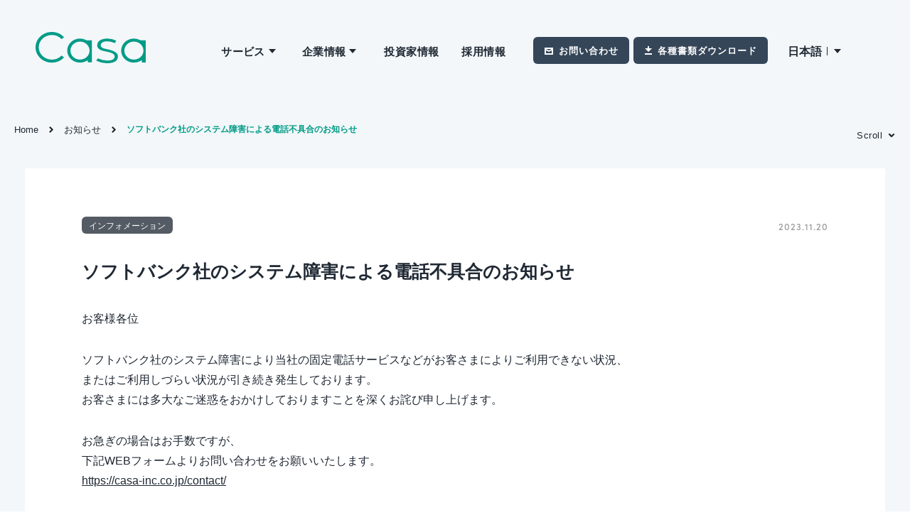

--- FILE ---
content_type: text/html; charset=UTF-8
request_url: https://casa-inc.co.jp/news/detail/202311201545.html
body_size: 9137
content:
<!DOCTYPE html>
<html lang="ja">
<head>
<meta charset="UTF-8">
<meta name="viewport" content="width=device-width, initial-scale=1.0">
<meta http-equiv="X-UA-Compatible" content="ie=edge">
<meta name="format-detection" content="telephone=no">
<title>ソフトバンク社のシステム障害による電話不具合のお知らせ | お知らせ | 株式会社Casa</title>

<meta name='robots' content='index, follow, max-image-preview:large, max-snippet:-1, max-video-preview:-1' />

<!-- Google Tag Manager for WordPress by gtm4wp.com -->
<script data-cfasync="false" data-pagespeed-no-defer>
	var gtm4wp_datalayer_name = "dataLayer";
	var dataLayer = dataLayer || [];
</script>
<!-- End Google Tag Manager for WordPress by gtm4wp.com -->
	<!-- This site is optimized with the Yoast SEO plugin v26.7 - https://yoast.com/wordpress/plugins/seo/ -->
	<link rel="canonical" href="https://casa-inc.co.jp/news/detail/202311201545.html" />
	<meta property="og:locale" content="ja_JP" />
	<meta property="og:type" content="article" />
	<meta property="og:title" content="ソフトバンク社のシステム障害による電話不具合のお知らせ | お知らせ | 株式会社Casa" />
	<meta property="og:description" content="お客様各位 ソフトバンク社のシステム障害により当社の固定電話サービスなどがお客さまによりご利用できない状況、 またはご利用しづらい状況が引き続き発生しております。 お客さまには多大なご迷惑をおかけしておりますことを深くお [&hellip;]" />
	<meta property="og:url" content="https://casa-inc.co.jp/news/detail/202311201545.html" />
	<meta property="og:site_name" content="暮らし、その先へ Your Life with Casa | 株式会社Casa" />
	<meta property="article:published_time" content="2023-11-20T00:34:28+00:00" />
	<meta property="article:modified_time" content="2023-11-20T00:36:53+00:00" />
	<meta name="author" content="casa" />
	<meta name="twitter:card" content="summary_large_image" />
	<meta name="twitter:label1" content="執筆者" />
	<meta name="twitter:data1" content="casa" />
	<meta name="twitter:label2" content="推定読み取り時間" />
	<meta name="twitter:data2" content="1分" />
	<script type="application/ld+json" class="yoast-schema-graph">{"@context":"https://schema.org","@graph":[{"@type":"Article","@id":"https://casa-inc.co.jp/news/detail/202311201545.html#article","isPartOf":{"@id":"https://casa-inc.co.jp/news/detail/202311201545.html"},"author":{"name":"casa","@id":"https://casa-inc.co.jp/#/schema/person/223bf20edab4961d5a80a35d2ffc9c28"},"headline":"ソフトバンク社のシステム障害による電話不具合のお知らせ","datePublished":"2023-11-20T00:34:28+00:00","dateModified":"2023-11-20T00:36:53+00:00","mainEntityOfPage":{"@id":"https://casa-inc.co.jp/news/detail/202311201545.html"},"wordCount":13,"commentCount":0,"articleSection":["インフォメーション"],"inLanguage":"ja","potentialAction":[{"@type":"CommentAction","name":"Comment","target":["https://casa-inc.co.jp/news/detail/202311201545.html#respond"]}]},{"@type":"WebPage","@id":"https://casa-inc.co.jp/news/detail/202311201545.html","url":"https://casa-inc.co.jp/news/detail/202311201545.html","name":"ソフトバンク社のシステム障害による電話不具合のお知らせ | お知らせ | 株式会社Casa","isPartOf":{"@id":"https://casa-inc.co.jp/#website"},"datePublished":"2023-11-20T00:34:28+00:00","dateModified":"2023-11-20T00:36:53+00:00","author":{"@id":"https://casa-inc.co.jp/#/schema/person/223bf20edab4961d5a80a35d2ffc9c28"},"breadcrumb":{"@id":"https://casa-inc.co.jp/news/detail/202311201545.html#breadcrumb"},"inLanguage":"ja","potentialAction":[{"@type":"ReadAction","target":["https://casa-inc.co.jp/news/detail/202311201545.html"]}]},{"@type":"BreadcrumbList","@id":"https://casa-inc.co.jp/news/detail/202311201545.html#breadcrumb","itemListElement":[{"@type":"ListItem","position":1,"name":"ホーム","item":"https://casa-inc.co.jp/"},{"@type":"ListItem","position":2,"name":"ソフトバンク社のシステム障害による電話不具合のお知らせ"}]},{"@type":"WebSite","@id":"https://casa-inc.co.jp/#website","url":"https://casa-inc.co.jp/","name":"暮らし、その先へ Your Life with Casa | 株式会社Casa","description":"","potentialAction":[{"@type":"SearchAction","target":{"@type":"EntryPoint","urlTemplate":"https://casa-inc.co.jp/?s={search_term_string}"},"query-input":{"@type":"PropertyValueSpecification","valueRequired":true,"valueName":"search_term_string"}}],"inLanguage":"ja"},{"@type":"Person","@id":"https://casa-inc.co.jp/#/schema/person/223bf20edab4961d5a80a35d2ffc9c28","name":"casa","image":{"@type":"ImageObject","inLanguage":"ja","@id":"https://casa-inc.co.jp/#/schema/person/image/","url":"https://secure.gravatar.com/avatar/71d362c50708572f52850f53bb86b291865969bbd7cf6023756cb03542237505?s=96&d=mm&r=g","contentUrl":"https://secure.gravatar.com/avatar/71d362c50708572f52850f53bb86b291865969bbd7cf6023756cb03542237505?s=96&d=mm&r=g","caption":"casa"},"sameAs":["https://casa-inc.co.jp"],"url":"https://casa-inc.co.jp/news/detail/author/casa/"}]}</script>
	<!-- / Yoast SEO plugin. -->


<link rel="alternate" title="oEmbed (JSON)" type="application/json+oembed" href="https://casa-inc.co.jp/wp-json/oembed/1.0/embed?url=https%3A%2F%2Fcasa-inc.co.jp%2Fnews%2Fdetail%2F202311201545.html" />
<link rel="alternate" title="oEmbed (XML)" type="text/xml+oembed" href="https://casa-inc.co.jp/wp-json/oembed/1.0/embed?url=https%3A%2F%2Fcasa-inc.co.jp%2Fnews%2Fdetail%2F202311201545.html&#038;format=xml" />
<style id='wp-img-auto-sizes-contain-inline-css' type='text/css'>
img:is([sizes=auto i],[sizes^="auto," i]){contain-intrinsic-size:3000px 1500px}
/*# sourceURL=wp-img-auto-sizes-contain-inline-css */
</style>
<style id='wp-block-library-inline-css' type='text/css'>
:root{--wp-block-synced-color:#7a00df;--wp-block-synced-color--rgb:122,0,223;--wp-bound-block-color:var(--wp-block-synced-color);--wp-editor-canvas-background:#ddd;--wp-admin-theme-color:#007cba;--wp-admin-theme-color--rgb:0,124,186;--wp-admin-theme-color-darker-10:#006ba1;--wp-admin-theme-color-darker-10--rgb:0,107,160.5;--wp-admin-theme-color-darker-20:#005a87;--wp-admin-theme-color-darker-20--rgb:0,90,135;--wp-admin-border-width-focus:2px}@media (min-resolution:192dpi){:root{--wp-admin-border-width-focus:1.5px}}.wp-element-button{cursor:pointer}:root .has-very-light-gray-background-color{background-color:#eee}:root .has-very-dark-gray-background-color{background-color:#313131}:root .has-very-light-gray-color{color:#eee}:root .has-very-dark-gray-color{color:#313131}:root .has-vivid-green-cyan-to-vivid-cyan-blue-gradient-background{background:linear-gradient(135deg,#00d084,#0693e3)}:root .has-purple-crush-gradient-background{background:linear-gradient(135deg,#34e2e4,#4721fb 50%,#ab1dfe)}:root .has-hazy-dawn-gradient-background{background:linear-gradient(135deg,#faaca8,#dad0ec)}:root .has-subdued-olive-gradient-background{background:linear-gradient(135deg,#fafae1,#67a671)}:root .has-atomic-cream-gradient-background{background:linear-gradient(135deg,#fdd79a,#004a59)}:root .has-nightshade-gradient-background{background:linear-gradient(135deg,#330968,#31cdcf)}:root .has-midnight-gradient-background{background:linear-gradient(135deg,#020381,#2874fc)}:root{--wp--preset--font-size--normal:16px;--wp--preset--font-size--huge:42px}.has-regular-font-size{font-size:1em}.has-larger-font-size{font-size:2.625em}.has-normal-font-size{font-size:var(--wp--preset--font-size--normal)}.has-huge-font-size{font-size:var(--wp--preset--font-size--huge)}.has-text-align-center{text-align:center}.has-text-align-left{text-align:left}.has-text-align-right{text-align:right}.has-fit-text{white-space:nowrap!important}#end-resizable-editor-section{display:none}.aligncenter{clear:both}.items-justified-left{justify-content:flex-start}.items-justified-center{justify-content:center}.items-justified-right{justify-content:flex-end}.items-justified-space-between{justify-content:space-between}.screen-reader-text{border:0;clip-path:inset(50%);height:1px;margin:-1px;overflow:hidden;padding:0;position:absolute;width:1px;word-wrap:normal!important}.screen-reader-text:focus{background-color:#ddd;clip-path:none;color:#444;display:block;font-size:1em;height:auto;left:5px;line-height:normal;padding:15px 23px 14px;text-decoration:none;top:5px;width:auto;z-index:100000}html :where(.has-border-color){border-style:solid}html :where([style*=border-top-color]){border-top-style:solid}html :where([style*=border-right-color]){border-right-style:solid}html :where([style*=border-bottom-color]){border-bottom-style:solid}html :where([style*=border-left-color]){border-left-style:solid}html :where([style*=border-width]){border-style:solid}html :where([style*=border-top-width]){border-top-style:solid}html :where([style*=border-right-width]){border-right-style:solid}html :where([style*=border-bottom-width]){border-bottom-style:solid}html :where([style*=border-left-width]){border-left-style:solid}html :where(img[class*=wp-image-]){height:auto;max-width:100%}:where(figure){margin:0 0 1em}html :where(.is-position-sticky){--wp-admin--admin-bar--position-offset:var(--wp-admin--admin-bar--height,0px)}@media screen and (max-width:600px){html :where(.is-position-sticky){--wp-admin--admin-bar--position-offset:0px}}

/*# sourceURL=wp-block-library-inline-css */
</style><style id='global-styles-inline-css' type='text/css'>
:root{--wp--preset--aspect-ratio--square: 1;--wp--preset--aspect-ratio--4-3: 4/3;--wp--preset--aspect-ratio--3-4: 3/4;--wp--preset--aspect-ratio--3-2: 3/2;--wp--preset--aspect-ratio--2-3: 2/3;--wp--preset--aspect-ratio--16-9: 16/9;--wp--preset--aspect-ratio--9-16: 9/16;--wp--preset--color--black: #000000;--wp--preset--color--cyan-bluish-gray: #abb8c3;--wp--preset--color--white: #ffffff;--wp--preset--color--pale-pink: #f78da7;--wp--preset--color--vivid-red: #cf2e2e;--wp--preset--color--luminous-vivid-orange: #ff6900;--wp--preset--color--luminous-vivid-amber: #fcb900;--wp--preset--color--light-green-cyan: #7bdcb5;--wp--preset--color--vivid-green-cyan: #00d084;--wp--preset--color--pale-cyan-blue: #8ed1fc;--wp--preset--color--vivid-cyan-blue: #0693e3;--wp--preset--color--vivid-purple: #9b51e0;--wp--preset--gradient--vivid-cyan-blue-to-vivid-purple: linear-gradient(135deg,rgb(6,147,227) 0%,rgb(155,81,224) 100%);--wp--preset--gradient--light-green-cyan-to-vivid-green-cyan: linear-gradient(135deg,rgb(122,220,180) 0%,rgb(0,208,130) 100%);--wp--preset--gradient--luminous-vivid-amber-to-luminous-vivid-orange: linear-gradient(135deg,rgb(252,185,0) 0%,rgb(255,105,0) 100%);--wp--preset--gradient--luminous-vivid-orange-to-vivid-red: linear-gradient(135deg,rgb(255,105,0) 0%,rgb(207,46,46) 100%);--wp--preset--gradient--very-light-gray-to-cyan-bluish-gray: linear-gradient(135deg,rgb(238,238,238) 0%,rgb(169,184,195) 100%);--wp--preset--gradient--cool-to-warm-spectrum: linear-gradient(135deg,rgb(74,234,220) 0%,rgb(151,120,209) 20%,rgb(207,42,186) 40%,rgb(238,44,130) 60%,rgb(251,105,98) 80%,rgb(254,248,76) 100%);--wp--preset--gradient--blush-light-purple: linear-gradient(135deg,rgb(255,206,236) 0%,rgb(152,150,240) 100%);--wp--preset--gradient--blush-bordeaux: linear-gradient(135deg,rgb(254,205,165) 0%,rgb(254,45,45) 50%,rgb(107,0,62) 100%);--wp--preset--gradient--luminous-dusk: linear-gradient(135deg,rgb(255,203,112) 0%,rgb(199,81,192) 50%,rgb(65,88,208) 100%);--wp--preset--gradient--pale-ocean: linear-gradient(135deg,rgb(255,245,203) 0%,rgb(182,227,212) 50%,rgb(51,167,181) 100%);--wp--preset--gradient--electric-grass: linear-gradient(135deg,rgb(202,248,128) 0%,rgb(113,206,126) 100%);--wp--preset--gradient--midnight: linear-gradient(135deg,rgb(2,3,129) 0%,rgb(40,116,252) 100%);--wp--preset--font-size--small: 13px;--wp--preset--font-size--medium: 20px;--wp--preset--font-size--large: 36px;--wp--preset--font-size--x-large: 42px;--wp--preset--spacing--20: 0.44rem;--wp--preset--spacing--30: 0.67rem;--wp--preset--spacing--40: 1rem;--wp--preset--spacing--50: 1.5rem;--wp--preset--spacing--60: 2.25rem;--wp--preset--spacing--70: 3.38rem;--wp--preset--spacing--80: 5.06rem;--wp--preset--shadow--natural: 6px 6px 9px rgba(0, 0, 0, 0.2);--wp--preset--shadow--deep: 12px 12px 50px rgba(0, 0, 0, 0.4);--wp--preset--shadow--sharp: 6px 6px 0px rgba(0, 0, 0, 0.2);--wp--preset--shadow--outlined: 6px 6px 0px -3px rgb(255, 255, 255), 6px 6px rgb(0, 0, 0);--wp--preset--shadow--crisp: 6px 6px 0px rgb(0, 0, 0);}:where(.is-layout-flex){gap: 0.5em;}:where(.is-layout-grid){gap: 0.5em;}body .is-layout-flex{display: flex;}.is-layout-flex{flex-wrap: wrap;align-items: center;}.is-layout-flex > :is(*, div){margin: 0;}body .is-layout-grid{display: grid;}.is-layout-grid > :is(*, div){margin: 0;}:where(.wp-block-columns.is-layout-flex){gap: 2em;}:where(.wp-block-columns.is-layout-grid){gap: 2em;}:where(.wp-block-post-template.is-layout-flex){gap: 1.25em;}:where(.wp-block-post-template.is-layout-grid){gap: 1.25em;}.has-black-color{color: var(--wp--preset--color--black) !important;}.has-cyan-bluish-gray-color{color: var(--wp--preset--color--cyan-bluish-gray) !important;}.has-white-color{color: var(--wp--preset--color--white) !important;}.has-pale-pink-color{color: var(--wp--preset--color--pale-pink) !important;}.has-vivid-red-color{color: var(--wp--preset--color--vivid-red) !important;}.has-luminous-vivid-orange-color{color: var(--wp--preset--color--luminous-vivid-orange) !important;}.has-luminous-vivid-amber-color{color: var(--wp--preset--color--luminous-vivid-amber) !important;}.has-light-green-cyan-color{color: var(--wp--preset--color--light-green-cyan) !important;}.has-vivid-green-cyan-color{color: var(--wp--preset--color--vivid-green-cyan) !important;}.has-pale-cyan-blue-color{color: var(--wp--preset--color--pale-cyan-blue) !important;}.has-vivid-cyan-blue-color{color: var(--wp--preset--color--vivid-cyan-blue) !important;}.has-vivid-purple-color{color: var(--wp--preset--color--vivid-purple) !important;}.has-black-background-color{background-color: var(--wp--preset--color--black) !important;}.has-cyan-bluish-gray-background-color{background-color: var(--wp--preset--color--cyan-bluish-gray) !important;}.has-white-background-color{background-color: var(--wp--preset--color--white) !important;}.has-pale-pink-background-color{background-color: var(--wp--preset--color--pale-pink) !important;}.has-vivid-red-background-color{background-color: var(--wp--preset--color--vivid-red) !important;}.has-luminous-vivid-orange-background-color{background-color: var(--wp--preset--color--luminous-vivid-orange) !important;}.has-luminous-vivid-amber-background-color{background-color: var(--wp--preset--color--luminous-vivid-amber) !important;}.has-light-green-cyan-background-color{background-color: var(--wp--preset--color--light-green-cyan) !important;}.has-vivid-green-cyan-background-color{background-color: var(--wp--preset--color--vivid-green-cyan) !important;}.has-pale-cyan-blue-background-color{background-color: var(--wp--preset--color--pale-cyan-blue) !important;}.has-vivid-cyan-blue-background-color{background-color: var(--wp--preset--color--vivid-cyan-blue) !important;}.has-vivid-purple-background-color{background-color: var(--wp--preset--color--vivid-purple) !important;}.has-black-border-color{border-color: var(--wp--preset--color--black) !important;}.has-cyan-bluish-gray-border-color{border-color: var(--wp--preset--color--cyan-bluish-gray) !important;}.has-white-border-color{border-color: var(--wp--preset--color--white) !important;}.has-pale-pink-border-color{border-color: var(--wp--preset--color--pale-pink) !important;}.has-vivid-red-border-color{border-color: var(--wp--preset--color--vivid-red) !important;}.has-luminous-vivid-orange-border-color{border-color: var(--wp--preset--color--luminous-vivid-orange) !important;}.has-luminous-vivid-amber-border-color{border-color: var(--wp--preset--color--luminous-vivid-amber) !important;}.has-light-green-cyan-border-color{border-color: var(--wp--preset--color--light-green-cyan) !important;}.has-vivid-green-cyan-border-color{border-color: var(--wp--preset--color--vivid-green-cyan) !important;}.has-pale-cyan-blue-border-color{border-color: var(--wp--preset--color--pale-cyan-blue) !important;}.has-vivid-cyan-blue-border-color{border-color: var(--wp--preset--color--vivid-cyan-blue) !important;}.has-vivid-purple-border-color{border-color: var(--wp--preset--color--vivid-purple) !important;}.has-vivid-cyan-blue-to-vivid-purple-gradient-background{background: var(--wp--preset--gradient--vivid-cyan-blue-to-vivid-purple) !important;}.has-light-green-cyan-to-vivid-green-cyan-gradient-background{background: var(--wp--preset--gradient--light-green-cyan-to-vivid-green-cyan) !important;}.has-luminous-vivid-amber-to-luminous-vivid-orange-gradient-background{background: var(--wp--preset--gradient--luminous-vivid-amber-to-luminous-vivid-orange) !important;}.has-luminous-vivid-orange-to-vivid-red-gradient-background{background: var(--wp--preset--gradient--luminous-vivid-orange-to-vivid-red) !important;}.has-very-light-gray-to-cyan-bluish-gray-gradient-background{background: var(--wp--preset--gradient--very-light-gray-to-cyan-bluish-gray) !important;}.has-cool-to-warm-spectrum-gradient-background{background: var(--wp--preset--gradient--cool-to-warm-spectrum) !important;}.has-blush-light-purple-gradient-background{background: var(--wp--preset--gradient--blush-light-purple) !important;}.has-blush-bordeaux-gradient-background{background: var(--wp--preset--gradient--blush-bordeaux) !important;}.has-luminous-dusk-gradient-background{background: var(--wp--preset--gradient--luminous-dusk) !important;}.has-pale-ocean-gradient-background{background: var(--wp--preset--gradient--pale-ocean) !important;}.has-electric-grass-gradient-background{background: var(--wp--preset--gradient--electric-grass) !important;}.has-midnight-gradient-background{background: var(--wp--preset--gradient--midnight) !important;}.has-small-font-size{font-size: var(--wp--preset--font-size--small) !important;}.has-medium-font-size{font-size: var(--wp--preset--font-size--medium) !important;}.has-large-font-size{font-size: var(--wp--preset--font-size--large) !important;}.has-x-large-font-size{font-size: var(--wp--preset--font-size--x-large) !important;}
/*# sourceURL=global-styles-inline-css */
</style>

<style id='classic-theme-styles-inline-css' type='text/css'>
/*! This file is auto-generated */
.wp-block-button__link{color:#fff;background-color:#32373c;border-radius:9999px;box-shadow:none;text-decoration:none;padding:calc(.667em + 2px) calc(1.333em + 2px);font-size:1.125em}.wp-block-file__button{background:#32373c;color:#fff;text-decoration:none}
/*# sourceURL=/wp-includes/css/classic-themes.min.css */
</style>
<link rel="https://api.w.org/" href="https://casa-inc.co.jp/wp-json/" /><link rel="alternate" title="JSON" type="application/json" href="https://casa-inc.co.jp/wp-json/wp/v2/posts/1545" /><link rel='shortlink' href='https://casa-inc.co.jp/?p=1545' />

<!-- Google Tag Manager for WordPress by gtm4wp.com -->
<!-- GTM Container placement set to footer -->
<script data-cfasync="false" data-pagespeed-no-defer>
</script>
<!-- End Google Tag Manager for WordPress by gtm4wp.com --><link rel="alternate" type="application/rss+xml" title="RSS 2.0" href="https://casa-inc.co.jp/feed/">
<link rel="alternate" type="text/xml" title="RSS .92" href="https://casa-inc.co.jp/feed/rss/">
<link rel="alternate" type="application/atom+xml" title="Atom 0.3" href="https://casa-inc.co.jp/feed/atom/">

<script src="https://use.typekit.net/lcv6cjj.js"></script>
<link rel="shortcut icon" type="image/vnd.microsoft.icon" href="https://casa-inc.co.jp/wp/wp-content/themes/custom/assets/media/img/common/favicon.ico">
<link rel="icon" type="image/vnd.microsoft.icon" href="https://casa-inc.co.jp/wp/wp-content/themes/custom/assets/media/img/common/favicon.ico">
<link href="https://casa-inc.co.jp/wp/wp-content/themes/custom/style.css" rel="stylesheet">
  
<!-- Google Tag Manager -->
<script>(function(w,d,s,l,i){w[l]=w[l]||[];w[l].push({'gtm.start':
new Date().getTime(),event:'gtm.js'});var f=d.getElementsByTagName(s)[0],
j=d.createElement(s),dl=l!='dataLayer'?'&l='+l:'';j.async=true;j.src=
'https://www.googletagmanager.com/gtm.js?id='+i+dl;f.parentNode.insertBefore(j,f);
})(window,document,'script','dataLayer','GTM-PSG2SF9');</script>
<!-- End Google Tag Manager -->
<!-- Google Tag Manager -->
<script>(function(w,d,s,l,i){w[l]=w[l]||[];w[l].push({'gtm.start':
new Date().getTime(),event:'gtm.js'});var f=d.getElementsByTagName(s)[0], 
j=d.createElement(s),dl=l!='dataLayer'?'&l='+l:'';j.async=true;j.src= 
'https://www.googletagmanager.com/gtm.js?id='+i+dl;f.parentNode.insertBefore(j,f);
})(window,document,'script','dataLayer','GTM-5CGTDC2');</script>
<!-- End Google Tag Manager -->
<!--Google Analytics -->
<script>
(function(i,s,o,g,r,a,m){i['GoogleAnalyticsObject']=r;i[r]=i[r]||function(){
(i[r].q=i[r].q||[]).push(arguments)},i[r].l=1*new Date();a=s.createElement(o),
m=s.getElementsByTagName(o)[0];a.async=1;a.src=g;m.parentNode.insertBefore(a,m)
})(window,document,'script','https://www.google-analytics.com/analytics.js','ga');
ga('create', 'UA-52531578-1', 'auto');
ga('send', 'pageview');
</script>
<!-- Analytics end -->
<!-- kairos -->
<script type="text/javascript">var Kairos3Tracker="casa";</script><script type="text/javascript" charset="utf-8" src="//c.k3r.jp"></script>
<!-- kairos end -->
<!-- Facebook Pixel Code -->
<script>
  !function(f,b,e,v,n,t,s)
  {if(f.fbq)return;n=f.fbq=function(){n.callMethod?
  n.callMethod.apply(n,arguments):n.queue.push(arguments)};
  if(!f._fbq)f._fbq=n;n.push=n;n.loaded=!0;n.version='2.0';
  n.queue=[];t=b.createElement(e);t.async=!0;
  t.src=v;s=b.getElementsByTagName(e)[0];
  s.parentNode.insertBefore(t,s)}(window, document,'script',
  'https://connect.facebook.net/en_US/fbevents.js');
  fbq('init', '2059154390829596');
  fbq('track', 'PageView');
</script>
<noscript><img height="1" width="1" style="display:none"
  src="https://www.facebook.com/tr?id=2059154390829596&ev=PageView&noscript=1"
/></noscript>
<!-- End Facebook Pixel Code -->
<style>
.c-pagination__link2.-list {
  background-color: #fff;
  border-radius: 30px;
  padding: 4px 40px;
  -webkit-box-shadow: 0 5px 20px -8px rgb(0 0 0 / 40%);
  box-shadow: 0 5px 20px -8px rgb(0 0 0 / 40%);
  font-weight: bold;
  font-size: 1.6rem;
}
.c-pagination__link2 {
  color: #1f2833;
  line-height: 2.5;
  display: block;
  padding: 5px 10px;
  -webkit-transition: opacity 0.2s ease-out;
  transition: opacity 0.2s;
}
</style>
</head>
<body>
  <div class="body_wrap">
    <header class="p-header" data-js="header">
  <div class="p-header__inner l-contents">
    <h1 class="p-header__logo">
      <a href="/" class="p-header__logoLink"><img src="https://casa-inc.co.jp/wp/wp-content/themes/custom/assets/media/img/common/logo.svg" class="p-header__logoImg" alt="Casa"></a>
    </h1>
    <nav class="p-globalNavi">
      <ul class="p-globalNavi__list">
        <li class="p-globalNavi__item" data-js="service"><a href="/service/" class="p-globalNavi__link" data-menu="service">サービス</a>
          <div class="p-globalNavi__bridge--service" data-js="bridge-service"></div>
        </li>
        <li class="p-globalNavi__item" data-js="company"><a href="/company/" class="p-globalNavi__link" data-menu="company">企業情報</a>
          <div class="p-globalNavi__bridge--company" data-js="bridge-company"></div>
        </li>
        <li class="p-globalNavi__item"><a href="/ir/" class="p-globalNavi__link">投資家情報</a></li>
        <li class="p-globalNavi__item"><a href="/recruit/" target="_blank" class="p-globalNavi__link">採用情報</a></li>
        <li class="p-globalNavi__item" data-type="btn"><a href="/contact/" class="p-globalNavi__link -btn" data-type="contact">お問い合わせ</a></li>
        <li class="p-globalNavi__item" data-type="btn"><a href="/download/" class="p-globalNavi__link -btn" data-type="download">各種書類ダウンロード</a></li>
      </ul>
    </nav>
  </div>
  <div class="p-megaMenu" data-js="megaMenu">
    <div class="p-megaMenu__inner--service" data-js="menu-service" aria-hidden="true">
      <ul class="p-megaMenu__list">
        <li class="p-megaMenu__item"><a href="/service/" class="p-megaMenu__link"><span class="p-megaMenu__linkText">家賃債務保証事業</span></a>
          <ul class="p-megaMenu__sub-list">
            <li class="p-megaMenu__sub-item"><a href="/service/user/" class="p-megaMenu__sub-link">入居者さま向け</a></li>
            <li class="p-megaMenu__sub-item"><a href="/service/owner/" class="p-megaMenu__sub-link">オーナーさま向け</a></li>
            <li class="p-megaMenu__sub-item"><a href="/service/estate/" class="p-megaMenu__sub-link">不動産会社さま向け</a></li>
          </ul>
        </li>
        <li class="p-megaMenu__item"><a href="/youikuhi/" class="p-megaMenu__link" target="_blank" rel="noopenner"><span class="p-megaMenu__linkText">養育費保証事業</span></a>
          <ul class="p-megaMenu__sub-list">
            <li class="p-megaMenu__sub-item"><a href="/youikuhi/" class="p-megaMenu__sub-link" target="_blank" rel="noopenner">養育費保証PLUS</a></li>
          </ul>
        </li>
        <li class="p-megaMenu__item">
          <span class="p-megaMenu__link"><span class="p-megaMenu__linkTextHeading" style="min-width:160px">不動産DX</span></span>
          <ul class="p-megaMenu__sub-list">
             <li class="p-megaMenu__sub-item"><a href="https://www.room-connect.jp/" class="p-megaMenu__sub-link" target="_blank" rel="external noopenner">Roomコネクト</a></li>
            <li class="p-megaMenu__sub-item"><a href="https://yd-web.jp/" class="p-megaMenu__sub-link" target="_blank" rel="external noopenner">OwnerWEB</a></li>
            <li class="p-megaMenu__sub-item"><a href="https://casa-inc.co.jp/casaweb/" class="p-megaMenu__sub-link" target="_blank" rel="external noopenner">CasaWEB</a></li>
          </ul>
        </li>
        
        <li class="p-megaMenu__item"><span class="p-megaMenu__link"><span class="p-megaMenu__linkTextHeading">メディア</span></span>
          <ul class="p-megaMenu__sub-list">
            <li class="p-megaMenu__sub-item"><a href="https://owners-cb.jp/" class="p-megaMenu__sub-link" target="_blank" rel="external noopenner">オーナーズ倶楽部</a></li>
            <li class="p-megaMenu__sub-item"><a href="https://mamasma.jp/" class="p-megaMenu__sub-link" target="_blank" rel="external noopenner">ママスマ</a></li>
          </ul>
        </li>
      </ul>
    </div>
    <div class="p-megaMenu__inner--company" data-js="menu-company" aria-hidden="true">
    <div class="p-megaMenu__title"><a href="/company/" class="p-megaMenu__titleLink"><span class="p-megaMenu__titleText">企業情報</span></a></div>
      <ul class="p-megaMenu__list">
        <li class="p-megaMenu__item"><a href="/company/about/" class="p-megaMenu__link"><p class="p-megaMenu__linkText">会社概要</p></a></li>
        <li class="p-megaMenu__item"><a href="/company/map/" class="p-megaMenu__link"><p class="p-megaMenu__linkText">事業拠点</p></a></li>
        <li class="p-megaMenu__item"><a href="/company/solution/" class="p-megaMenu__link"><p class="p-megaMenu__linkText">事業紹介</p></a></li>
        <li class="p-megaMenu__item"><a href="/company/group/" class="p-megaMenu__link"><p class="p-megaMenu__linkText">グループ会社</p></a></li>
        <li class="p-megaMenu__item"><a href="/company/csr/" class="p-megaMenu__link"><p class="p-megaMenu__linkText">CSR</p></a></li>
      </ul>
    </div>
  </div>
  <!-- 多言語メニューBegin -->
  <div class="p-languages">
    <button class="p-languages__button" type="button" data-js="switchLanguages">EN</button>
    <ul class="p-languages__list" role="menu"></ul>
  </div>
  <!-- 多言語メニューEnd -->
  <button class="p-globalNavi__btn" data-js="spBtn" type="button" aria-label="メニュー">
    <svg class="p-globalNavi__icon" xmlns="http://www.w3.org/2000/svg" width="48" height="48" viewBox="0 0 48 48" focusable="false" data-js="spBtnIcon">
      <rect class="p-globalNavi__bar -top" data-js="btnBar" x="13" y="18" width="22" height="3"></rect>
      <rect class="p-globalNavi__bar -bottom" data-js="btnBar" x="13" y="27" width="22" height="3"></rect>
    </svg>
  </button>
  <div class="p-spMenu" data-js="spMenu">
    <div class="p-spMenu__inner">
      <a href="/" class="p-spMenu__logo"><img src="https://casa-inc.co.jp/wp/wp-content/themes/custom/assets/media/img/common/logo-wh.svg" class="p-spMenu__logoImg" alt="Casa"></a>
      <div class="p-spMenu__navInner">
        <ul class="p-spMenu__parentList">
          <li class="p-spMenu__item" data-js="anim1"><a href="/service/" class="p-spMenu__link">家賃債務保証事業</a>
            <ul class="p-spMenu__childList">
              <li class="p-spMenu__item -child"><a href="/service/user/" class="p-spMenu__link -child">入居者さま向け</a></li>
              <li class="p-spMenu__item -child"><a href="/service/owner/" class="p-spMenu__link -child">オーナーさま向け</a></li>
              <li class="p-spMenu__item -child"><a href="/service/estate/" class="p-spMenu__link -child">不動産管理会社さま向け</a></li>
            </ul>
          </li>
          <li class="p-spMenu__item" data-js="anim1"><a href="/youikuhi/" class="p-spMenu__link" target="_blank" rel="noopenner">養育費保証事業</a>
            <ul class="p-spMenu__childList">
              <li class="p-spMenu__item -child"><a href="/youikuhi/" class="p-spMenu__link -child" target="_blank" rel="noopenner">養育費保証PLUS</a></li>
            </ul>
          </li>
          <li class="p-spMenu__item" data-js="anim1">
            <span class="p-spMenu__link">不動産DX</span>
            <ul class="p-spMenu__childList">
              <li class="p-spMenu__item -child"><a href="https://www.room-connect.jp/" class="p-spMenu__link -child" target="_blank" rel="external noopenner">Roomコネクト</a></li>
              <li class="p-spMenu__item -child"><a href="https://yd-web.jp/" class="p-spMenu__link -child" target="_blank" rel="external noopenner">OwnerWEB</a></li>
              <li class="p-spMenu__item -child"><a href="https://casa-inc.co.jp/casaweb/" class="p-spMenu__link -child" target="_blank" rel="external noopenner">CasaWEB</a></li>
            </ul>
          </li>
          <li class="p-spMenu__item" data-js="anim2">
            <span class="p-spMenu__link">メディア</span>
            <ul class="p-spMenu__childList">
              <li class="p-spMenu__item -child"><a href="https://owners-cb.jp/" class="p-spMenu__link -child" target="_blank" rel="external noopenner">オーナーズ倶楽部</a></li>
              <li class="p-spMenu__item -child"><a href="https://mamasma.jp/" class="p-spMenu__link -child" target="_blank" rel="external noopenner">ママスマ</a></li>
            </ul>
          </li>
          <li class="p-spMenu__item" data-js="anim2"><a href="/company/" class="p-spMenu__link">企業情報</a>
            <ul class="p-spMenu__childList">
              <li class="p-spMenu__item -child"><a href="/company/about/" class="p-spMenu__link -child">会社概要</a></li>
              <li class="p-spMenu__item -child"><a href="/company/map/" class="p-spMenu__link -child">事業拠点</a></li>
              <li class="p-spMenu__item -child"><a href="/company/solution/" class="p-spMenu__link -child">事業紹介</a></li>
              <li class="p-spMenu__item -child"><a href="/company/group/" class="p-spMenu__link -child">グループ会社</a></li>
              <li class="p-spMenu__item -child"><a href="/company/csr/" class="p-spMenu__link -child">CSR</a></li>
              
            </ul>
          </li>
          <li class="p-spMenu__item" data-js="anim3"><a href="/news/" class="p-spMenu__link">お知らせ</a></li>
          <li class="p-spMenu__item" data-js="anim3"><a href="/ir/" class="p-spMenu__link">投資家情報</a></li>
          <li class="p-spMenu__item" data-js="anim4"><a href="/faq/" class="p-spMenu__link">よくある質問</a></li>
          <li class="p-spMenu__item" data-js="anim4"><a href="https://casa-recruit.jp/" target="_blank" class="p-spMenu__link" data-content="recruit">採用情報</a></li>
          <li class="p-spMenu__item" data-js="anim5"><a href="/contact/" class="p-spMenu__link" data-content="contact">お問い合わせ</a></li>
          <li class="p-spMenu__item" data-js="anim6"><a href="/download/" class="p-spMenu__link" data-content="download">各種書類ダウンロード</a></li>
        </ul>
        <div class="p-spMenu__bar" data-js="anim7"></div>
        <div class="p-spMenu__exLinkContainer" data-js="anim7">
          <ul class="p-spMenu__exLinkList">
            <li class="p-spMenu__exItem"><a href="https://www.youtube.com/channel/UCUEN2VtTJhAzsJyIvLhfVNA" target="_blank" class="p-spMenu__exLink" data-sns="youtube">YouTube</a></li>
            <li class="p-spMenu__exItem" data-item="yomiuri"><a href="https://genki.yomiuri.co.jp/company/077_com.html" class="p-spMenu__exLink" target="_blank">Yomiuri Online</a></li>
          </ul>
          <ul class="p-spMenu__subLinkList">
            <li class="p-spMenu__exItem"><a href="/privacy/" class="p-spMenu__subLink">個人情報の取扱いについて</a></li>
            <li class="p-spMenu__exItem"><a href="/antisocial/" class="p-spMenu__subLink">反社会的勢力基本方針</a></li>
            <li class="p-spMenu__exItem"><a href="/security/" class="p-spMenu__subLink">情報セキュリティ基本方針</a></li>
            <li class="p-spMenu__exItem"><a href="/cookie/" class="p-spMenu__subLink">Cookieポリシー</a></li>
            <li class="p-spMenu__exItem"><a href="/invoice/" class="p-spMenu__subLink">インボイスについて</a></li>
          </ul>
        </div>
      </div>
    </div>
  </div>
</header>

<div class="p-megaMenu__bg" data-js="megaMenu-bg"></div>    
    <div class="p-breadcrumbs" data-type="newsDetail">
      <nav>
        <ol class="p-breadcrumbs__list">
          <li class="p-breadcrumbs__item"><a href="https://casa-inc.co.jp" class="p-breadcrumbs__link"><span>Home</span></a></li>
          <li class="p-breadcrumbs__item"><a href="https://casa-inc.co.jp/news/" class="p-breadcrumbs__link"><span>お知らせ</span></a></li>
          <li class="p-breadcrumbs__item"><span class="p-breadcrumbs__currentlocation">ソフトバンク社のシステム障害による電話不具合のお知らせ</span></li>
        </ol>
      </nav>
      <div class="p-breadcrumbs__scroll" data-js="scroll">
        <span class="p-breadcrumbs__scrollText">Scroll</span>
      </div>
    </div>
    
    <main class="p-main" data-type="newsDetail">
      <article class="p-newsDetail l-contents">
        <div class="p-newsDetail__header">
          <div class="p-newsDetail__category">
            <span class="p-newsDetail__categoryText">インフォメーション</span>
          </div>
          <div class="p-newsDetail__date">
            <span class="p-newsDetail__dateText">2023.11.20</span>
          </div>
        </div>
        <h1 class="p-newsDetail__title">ソフトバンク社のシステム障害による電話不具合のお知らせ</h1>
        <div class="p-newsDetail__body">
                      <p>お客様各位</p>
<p>ソフトバンク社のシステム障害により当社の固定電話サービスなどがお客さまによりご利用できない状況、<br />
またはご利用しづらい状況が引き続き発生しております。<br />
お客さまには多大なご迷惑をおかけしておりますことを深くお詫び申し上げます。</p>
<p>お急ぎの場合はお手数ですが、<br />
下記WEBフォームよりお問い合わせをお願いいたします。<br />
<a href="https://casa-inc.co.jp/contact/">https://casa-inc.co.jp/contact/</a></p>
<p>皆様には、大変ご不便をおかけし誠に申し訳ございませんが、<br />
当社へのご連絡は、復旧までお待ち頂きますよう、よろしくお願い申し上げます。</p>
<p>ソフトバンク社　障害状況<br />
<a href="https://www.softbank.jp/internet/info/maintenance/">https://www.softbank.jp/internet/info/maintenance/</a></p>
                  </div>
      </article>

      <div class="p-newsDetail__footer">
        <div class="c-pagination -newsDetail">
          <div class="c-pagination__inner">
                                      
                                <div class="c-pagination__neighbor -newsDetail" data-type="next">
                  <a href="https://casa-inc.co.jp/news/detail/202311181535.html" class="c-pagination__neighborLink">
                    <img
                      src="https://casa-inc.co.jp/wp/wp-content/themes/custom/assets/media/img/common/prevArw.svg"
                      alt="家財保険を提供するSBI日本少額短期保険株式会社との業務提携"
                      width="9"
                      class="c-pagination__navIcon"
                      data-type="next"
                    />
                  </a>
                </div>
                            
                <div class="c-pagination__list -list">
                  <a href="https://casa-inc.co.jp/news/" class="c-pagination__link2 -list">一覧へ</a>
                </div>
            
                                <div class="c-pagination__neighbor -newsDetail" data-type="prev">
                  <a href="https://casa-inc.co.jp/news/detail/202312041553.html" class="c-pagination__neighborLink">
                    <img
                      src="https://casa-inc.co.jp/wp/wp-content/themes/custom/assets/media/img/common/nextArw.svg"
                      alt="ソフトバンク社のシステム障害による電話不具合のお知らせ"
                      width="9"
                      class="c-pagination__navIcon"
                      data-type="prev"
                    />
                  </a>
                </div>
                              
              <!-- /.prev_next_list -->
                        
            
            
            
            
            <!--
            <div class="c-pagination__neighbor -newsDetail" data-type="prev">
              <a class="c-pagination__neighborLink" href="https://casa-inc.co.jp/news/detail/202311181535.html" rel="prev"><img src="https://casa-inc.co.jp/wp/wp-content/themes/custom/assets/media/img/common/prevArw.svg" alt="前へ" width="9" class="c-pagination__navIcon" data-type="prev"/></a>            </div>
            
            <div class="c-pagination__list -list">
              <a href="https://casa-inc.co.jp/news/" class="c-pagination__link -list">一覧へ</a>
            </div>
            
            <div class="c-pagination__neighbor -newsDetail" data-type="next">
              <a class="c-pagination__neighborLink" href="https://casa-inc.co.jp/news/detail/202312041553.html" rel="next"><img src="https://casa-inc.co.jp/wp/wp-content/themes/custom/assets/media/img/common/nextArw.svg" alt="次へ" width="9" class="c-pagination__navIcon" data-type="next"/></a>            </div>
            -->
            
          </div>
        </div>
      </div>
    </main>
    
      <footer class="p-footer">
    <div class="p-footer__upper">
      <div class="p-footer__inner">
        <div class="p-footer__navInner">
          <ul class="p-footer__parentList">
            <li class="p-footer__item">
              <a href="https://casa-inc.co.jp/service/" class="p-footer__link">サービス</a>
              <ul class="p-footer__childList">
                <li class="p-footer__item -child">
                  <a href="https://casa-inc.co.jp/service/user/" class="p-footer__link -child">入居者さま向け</a>
                </li>
                <li class="p-footer__item -child">
                  <a href="https://casa-inc.co.jp/service/owner/" class="p-footer__link -child">オーナーさま向け</a>
                </li>
                <li class="p-footer__item -child">
                  <a href="https://casa-inc.co.jp/service/estate/" class="p-footer__link -child">不動産会社さま向け</a>
                </li>
              </ul>
            </li>
            <li class="p-footer__item">
              <a href="https://casa-inc.co.jp/company/" class="p-footer__link">企業情報</a>
              <ul class="p-footer__childList">
                <li class="p-footer__item -child">
                  <a href="https://casa-inc.co.jp/company/about/" class="p-footer__link -child">会社概要</a>
                </li>
                <li class="p-footer__item -child">
                  <a href="https://casa-inc.co.jp/company/map/" class="p-footer__link -child">事業拠点</a>
                </li>
                <li class="p-footer__item -child">
                  <a href="https://casa-inc.co.jp/company/solution/" class="p-footer__link -child">事業紹介</a>
                </li>
                <li class="p-footer__item -child">
                  <a href="https://casa-inc.co.jp/company/group/" class="p-footer__link -child">グループ会社</a>
                </li>
                <li class="p-footer__item -child">
                  <a href="https://casa-inc.co.jp/company/csr/" class="p-footer__link -child">CSR</a>
                </li>
                
              </ul>
            </li>
            <li class="p-footer__item">
              <a href="https://casa-inc.co.jp/news/" class="p-footer__link">お知らせ</a>
            </li>
            <li class="p-footer__item">
              <a href="https://casa-inc.co.jp/ir/" class="p-footer__link">投資家情報</a>
            </li>
            <li class="p-footer__item">
              <a href="https://casa-inc.co.jp/faq/" class="p-footer__link">よくあるご質問</a>
            </li>
            <li class="p-footer__item">
              <a
                href="https://casa-recruit.jp/"
                target="_blank"
                class="p-footer__link"
                data-content="recruit"
              >
                採用情報
              </a>
            </li>
            <li class="p-footer__item">
              <a href="https://casa-inc.co.jp/contact/" class="p-footer__link" data-content="contact">
                お問い合わせ
              </a>
            </li>
            <li class="p-footer__item">
              <a href="https://casa-inc.co.jp/download/" class="p-footer__link" data-content="download">
                各種書類ダウンロード
              </a>
            </li>
          </ul>
          <div class="p-footer__subLinkContainer">
            <ul class="p-footer__linkList">
              <!--<li class="p-footer__exItem">
                <a
                  href="https://www.facebook.com/pages/category/Company/株式会社Casaカーサ-770471896404124/"
                  target="_blank"
                  class="p-footer__subLink"
                  data-sns="facebook">
                  Facebook
                </a>
              </li>-->
              <li class="p-footer__exItem">
                <a
                  href="https://www.youtube.com/channel/UCUEN2VtTJhAzsJyIvLhfVNA"
                  target="_blank"
                  class="p-footer__subLink"
                  data-sns="youtube">
                  YouTube
                </a>
              </li>
              <li class="p-footer__exItem" data-item="yomiuri">
                <a
                  href="https://genki.yomiuri.co.jp/company/077_com.html"
                  target="_blank"
                  class="p-footer__subLink">
                  Yomiuri Online
                </a>
              </li>
            </ul>
            <ul class="p-footer__linkList" style="padding-bottom:0;">
              <li class="p-footer__exItem">
                <a href="https://casa-inc.co.jp/privacy/" class="p-footer__subLink">
                  個人情報の取扱いについて
                </a>
              </li>
              <li class="p-footer__exItem">
                <a href="https://casa-inc.co.jp/antisocial/" class="p-footer__subLink">
                  反社会的勢力基本方針
                </a>
              </li>
              <li class="p-footer__exItem">
                <a href="https://casa-inc.co.jp/security/" class="p-footer__subLink">
                  情報セキュリティ基本方針
                </a>
              </li>
              <li class="p-footer__exItem">
                <a href="https://casa-inc.co.jp/cookie/" class="p-footer__subLink">
                  Cookieポリシー
                </a>
              </li>
            </ul>
            <ul class="p-footer__linkList">
              <li class="p-footer__exItem">
                <a href="https://casa-inc.co.jp/invoice/" class="p-footer__subLink">
                インボイスについて
                </a>
              </li>
            </ul>
          </div>
        </div>
      </div>
      <div class="p-footer__innerSub"></div>
    </div>
    <div class="p-pageTop" data-js="pagetop">
      <a href="#top" class="p-pageTop__link">
        <img
          src="https://casa-inc.co.jp/wp/wp-content/themes/custom/assets/media/img/common/topArw.svg"
          class="p-pageTop__icon"
          alt="ページのトップへ戻る"
        />
      </a>
    </div>
    <div class="p-footer__lower">
      <div class="p-footer__lowerInner">
        <p class="p-footer__copyright">
          <small>© Casa Inc. All Rights Reserved.</small>
        </p>
      </div>
    </div>
  </footer>
</div>

<script type="speculationrules">
{"prefetch":[{"source":"document","where":{"and":[{"href_matches":"/*"},{"not":{"href_matches":["/wp/wp-*.php","/wp/wp-admin/*","/wp/wp-content/uploads/*","/wp/wp-content/*","/wp/wp-content/plugins/*","/wp/wp-content/themes/custom/*","/*\\?(.+)"]}},{"not":{"selector_matches":"a[rel~=\"nofollow\"]"}},{"not":{"selector_matches":".no-prefetch, .no-prefetch a"}}]},"eagerness":"conservative"}]}
</script>

<!-- GTM Container placement set to footer -->
<!-- Google Tag Manager (noscript) --><!--  
  JavaScripts
  =============================================
-->
<script src="https://casa-inc.co.jp/wp/wp-content/themes/custom/assets/js/vendor/CustomEase.min.js"></script>
<script src="https://casa-inc.co.jp/wp/wp-content/themes/custom/assets/js/vendor/TweenMax.min.js"></script>
<script src="https://casa-inc.co.jp/wp/wp-content/themes/custom/assets/js/vendor/lodash.min.js"></script>
<script src="https://casa-inc.co.jp/wp/wp-content/themes/custom/assets/js/vendor/jquery-3.4.1.min.js"></script>
<script src="https://casa-inc.co.jp/wp/wp-content/themes/custom/assets/js/vendor/jquery.magnific-popup.min.js"></script>
<script src="https://casa-inc.co.jp/wp/wp-content/themes/custom/assets/js/casa.common.js"></script>

<!-- User Insight PCDF Code Start : casa-inc.co.jp -->
<script type="text/javascript">
var _uic = _uic ||{}; var _uih = _uih ||{};_uih['id'] = 53306;
_uih['lg_id'] = '';
_uih['fb_id'] = '';
_uih['tw_id'] = '';
_uih['uigr_1'] = ''; _uih['uigr_2'] = ''; _uih['uigr_3'] = ''; _uih['uigr_4'] = ''; _uih['uigr_5'] = '';
_uih['uigr_6'] = ''; _uih['uigr_7'] = ''; _uih['uigr_8'] = ''; _uih['uigr_9'] = ''; _uih['uigr_10'] = '';
/* DO NOT ALTER BELOW THIS LINE */
/* WITH FIRST PARTY COOKIE */
(function() {
var bi = document.createElement('script');bi.type = 'text/javascript'; bi.async = true;
bi.src = '//cs.nakanohito.jp/b3/bi.js';
var s = document.getElementsByTagName('script')[0];s.parentNode.insertBefore(bi, s);
})();
</script>
<!-- User Insight PCDF Code End : casa-inc.co.jp -->
<!--Clutch Tag-->
<script type="text/javascript">
  (function () {
    var tagjs = document.createElement("script");
    var s = document.getElementsByTagName("script")[0];
    tagjs.async = true;
    tagjs.src = "//s.yjtag.jp/tag.js#site=JZ9F3ka,hA8B6ff&referrer=" + encodeURIComponent(document.location.href) + "";
    s.parentNode.insertBefore(tagjs, s);
  }());
</script>
<noscript>
  <iframe src="//b.yjtag.jp/iframe?c=JZ9F3ka,hA8B6ff" width="1" height="1" frameborder="0" scrolling="no" marginheight="0" marginwidth="0"></iframe>
</noscript>
<!--20200309タグ-->
<div id="usonar-tracking" data-client="LID9cas9jtgzyhf1" style="display: none;"></div><script async src="//cdn.cookie.sync.usonar.jp/live_acsess/LID9cas9jtgzyhf1.js" type="text/javascript" charset="utf-8"></script>    
  </body>
</html>

--- FILE ---
content_type: text/css; charset=UTF-8
request_url: https://casa-inc.co.jp/wp/wp-content/themes/custom/style.css
body_size: -405
content:
@charset "UTF-8";

/*   
Theme Name: Casa Inc
Description: Casa Inc WordPress Theme
Author: Mulberden
Author URI: https://www.mulberden.com
Version: 1.0
*/

@import "./assets/fonts/noto-sans/index.css";
@import "./assets/css/style.css";

--- FILE ---
content_type: text/css; charset=UTF-8
request_url: https://casa-inc.co.jp/wp/wp-content/themes/custom/assets/fonts/noto-sans/index.css
body_size: -481
content:
@font-face {
  font-family: 'Noto Sans CJK JP Subset';
  font-style: normal;
  font-weight: 400;
  src: local('Noto Sans CJK JP'),
       local('NotoSansCJKjp-Regular'),
       local('NotoSansJP-Regular'),
       url('NotoSansCJKjp-Regular.woff2') format('woff2'),
       url('NotoSansCJKjp-Regular.woff') format('woff'),
       url('NotoSansCJKjp-Regular.ttf') format('truetype');
}

@font-face {
  font-family: 'Noto Sans CJK JP Subset';
  font-style: normal;
  font-weight: 700;
  src: local('Noto Sans CJK JP'),
       local('NotoSansCJKjp-Bold'),
       local('NotoSansJP-Bold'),
       url('NotoSansCJKjp-Bold.woff2') format('woff2'),
       url('NotoSansCJKjp-Bold.woff') format('woff'),
       url('NotoSansCJKjp-Bold.ttf') format('truetype');
}

--- FILE ---
content_type: text/css; charset=UTF-8
request_url: https://casa-inc.co.jp/wp/wp-content/themes/custom/assets/css/style.css
body_size: 38539
content:
/*! normalize.css v8.0.1 | MIT License | github.com/necolas/normalize.css */html{line-height:1.15;-webkit-text-size-adjust:100%}body{margin:0}main{display:block}h1{font-size:2em;margin:0.67em 0}hr{-webkit-box-sizing:content-box;box-sizing:content-box;height:0;overflow:visible}pre{font-family:monospace, monospace;font-size:1em}a{background-color:transparent}abbr[title]{border-bottom:none;text-decoration:underline;-webkit-text-decoration:underline dotted;text-decoration:underline dotted}b,strong{font-weight:bolder}code,kbd,samp{font-family:monospace, monospace;font-size:1em}small{font-size:80%}sub,sup{font-size:75%;line-height:0;position:relative;vertical-align:baseline}sub{bottom:-0.25em}sup{top:-0.5em}img{border-style:none}button,input,optgroup,select,textarea{font-family:inherit;font-size:100%;line-height:1.15;margin:0}button,input{overflow:visible}button,select{text-transform:none}button,[type="button"],[type="reset"],[type="submit"]{-webkit-appearance:button}button::-moz-focus-inner,[type="button"]::-moz-focus-inner,[type="reset"]::-moz-focus-inner,[type="submit"]::-moz-focus-inner{border-style:none;padding:0}button:-moz-focusring,[type="button"]:-moz-focusring,[type="reset"]:-moz-focusring,[type="submit"]:-moz-focusring{outline:1px dotted ButtonText}fieldset{padding:0.35em 0.75em 0.625em}legend{-webkit-box-sizing:border-box;box-sizing:border-box;color:inherit;display:table;max-width:100%;padding:0;white-space:normal}progress{vertical-align:baseline}textarea{overflow:auto}[type="checkbox"],[type="radio"]{-webkit-box-sizing:border-box;box-sizing:border-box;padding:0}[type="number"]::-webkit-inner-spin-button,[type="number"]::-webkit-outer-spin-button{height:auto}[type="search"]{-webkit-appearance:textfield;outline-offset:-2px}[type="search"]::-webkit-search-decoration{-webkit-appearance:none}::-webkit-file-upload-button{-webkit-appearance:button;font:inherit}details{display:block}summary{display:list-item}template{display:none}[hidden]{display:none}.mfp-bg{top:0;left:0;width:100%;height:100%;z-index:1042;overflow:hidden;position:fixed;background:#0b0b0b;opacity:.8}.mfp-wrap{top:0;left:0;width:100%;height:100%;z-index:1043;position:fixed;outline:none !important}.mfp-container{text-align:center;position:absolute;width:100%;height:100%;left:0;top:0;padding:0 8px;-webkit-box-sizing:border-box;box-sizing:border-box}.mfp-container:before{content:'';display:inline-block;height:100%;vertical-align:middle}.mfp-align-top .mfp-container:before{display:none}.mfp-content{position:relative;display:inline-block;vertical-align:middle;margin:0 auto;text-align:left;z-index:1045}.mfp-inline-holder .mfp-content,.mfp-ajax-holder .mfp-content{width:100%;cursor:auto}.mfp-ajax-cur{cursor:progress}.mfp-zoom-out-cur,.mfp-zoom-out-cur .mfp-image-holder .mfp-close{cursor:-webkit-zoom-out;cursor:zoom-out}.mfp-zoom{cursor:pointer;cursor:-webkit-zoom-in;cursor:zoom-in}.mfp-auto-cursor .mfp-content{cursor:auto}.mfp-close,.mfp-arrow,.mfp-preloader,.mfp-counter{-webkit-user-select:none;-moz-user-select:none;-ms-user-select:none;user-select:none}.mfp-loading.mfp-figure{display:none}.mfp-hide{display:none !important}.mfp-preloader{color:#CCC;position:absolute;top:50%;width:auto;text-align:center;margin-top:-0.8em;left:8px;right:8px;z-index:1044}.mfp-preloader a{color:#CCC}.mfp-preloader a:hover{color:#fff}.mfp-s-ready .mfp-preloader{display:none}.mfp-s-error .mfp-content{display:none}button.mfp-close,button.mfp-arrow{overflow:visible;cursor:pointer;background:transparent;border:0;-webkit-appearance:none;display:block;outline:none;padding:0;z-index:1046;-webkit-box-shadow:none;box-shadow:none;-ms-touch-action:manipulation;touch-action:manipulation}button::-moz-focus-inner{padding:0;border:0}.mfp-close{width:44px;height:44px;line-height:44px;position:absolute;right:0;top:0;text-decoration:none;text-align:center;opacity:.65;padding:0 0 18px 10px;color:#fff;font-style:normal;font-size:28px;font-family:Arial, Baskerville, monospace}.mfp-close:hover,.mfp-close:focus{opacity:1}.mfp-close:active{top:1px}.mfp-close-btn-in .mfp-close{color:#333}.mfp-image-holder .mfp-close,.mfp-iframe-holder .mfp-close{color:#fff;right:-6px;text-align:right;padding-right:6px;width:100%}.mfp-counter{position:absolute;top:0;right:0;color:#CCC;font-size:12px;line-height:18px;white-space:nowrap}.mfp-arrow{position:absolute;opacity:.65;margin:0;top:50%;margin-top:-55px;padding:0;width:90px;height:110px;-webkit-tap-highlight-color:rgba(0,0,0,0)}.mfp-arrow:active{margin-top:-54px}.mfp-arrow:hover,.mfp-arrow:focus{opacity:1}.mfp-arrow:before,.mfp-arrow:after{content:'';display:block;width:0;height:0;position:absolute;left:0;top:0;margin-top:35px;margin-left:35px;border:medium inset transparent}.mfp-arrow:after{border-top-width:13px;border-bottom-width:13px;top:8px}.mfp-arrow:before{border-top-width:21px;border-bottom-width:21px;opacity:0.7}.mfp-arrow-left{left:0}.mfp-arrow-left:after{border-right:17px solid #fff;margin-left:31px}.mfp-arrow-left:before{margin-left:25px;border-right:27px solid #3F3F3F}.mfp-arrow-right{right:0}.mfp-arrow-right:after{border-left:17px solid #fff;margin-left:39px}.mfp-arrow-right:before{border-left:27px solid #3F3F3F}.mfp-iframe-holder{padding-top:40px;padding-bottom:40px}.mfp-iframe-holder .mfp-content{line-height:0;width:100%;max-width:900px}.mfp-iframe-holder .mfp-close{top:-40px}.mfp-iframe-scaler{width:100%;height:0;overflow:hidden;padding-top:56.25%}.mfp-iframe-scaler iframe{position:absolute;display:block;top:0;left:0;width:100%;height:100%;-webkit-box-shadow:0 0 8px rgba(0,0,0,0.6);box-shadow:0 0 8px rgba(0,0,0,0.6);background:#000}img.mfp-img{width:auto;max-width:100%;height:auto;display:block;line-height:0;-webkit-box-sizing:border-box;box-sizing:border-box;padding:40px 0 40px;margin:0 auto}.mfp-figure{line-height:0}.mfp-figure:after{content:'';position:absolute;left:0;top:40px;bottom:40px;display:block;right:0;width:auto;height:auto;z-index:-1;-webkit-box-shadow:0 0 8px rgba(0,0,0,0.6);box-shadow:0 0 8px rgba(0,0,0,0.6);background:#444}.mfp-figure small{color:#BDBDBD;display:block;font-size:12px;line-height:14px}.mfp-figure figure{margin:0}.mfp-bottom-bar{margin-top:-36px;position:absolute;top:100%;left:0;width:100%;cursor:auto}.mfp-title{text-align:left;line-height:18px;color:#F3F3F3;word-wrap:break-word;padding-right:36px}.mfp-image-holder .mfp-content{max-width:100%}.mfp-gallery .mfp-image-holder .mfp-figure{cursor:pointer}@media screen and (max-width: 800px) and (orientation: landscape), screen and (max-height: 300px){.mfp-img-mobile .mfp-image-holder{padding-left:0;padding-right:0}.mfp-img-mobile img.mfp-img{padding:0}.mfp-img-mobile .mfp-figure:after{top:0;bottom:0}.mfp-img-mobile .mfp-figure small{display:inline;margin-left:5px}.mfp-img-mobile .mfp-bottom-bar{background:rgba(0,0,0,0.6);bottom:0;margin:0;top:auto;padding:3px 5px;position:fixed;-webkit-box-sizing:border-box;box-sizing:border-box}.mfp-img-mobile .mfp-bottom-bar:empty{padding:0}.mfp-img-mobile .mfp-counter{right:5px;top:3px}.mfp-img-mobile .mfp-close{top:0;right:0;width:35px;height:35px;line-height:35px;background:rgba(0,0,0,0.6);position:fixed;text-align:center;padding:0}}@media all and (max-width: 900px){.mfp-arrow{-webkit-transform:scale(0.75);transform:scale(0.75)}.mfp-arrow-left{-webkit-transform-origin:0;transform-origin:0}.mfp-arrow-right{-webkit-transform-origin:100%;transform-origin:100%}.mfp-container{padding-left:6px;padding-right:6px}}html{-webkit-box-sizing:border-box;box-sizing:border-box;font-family:"sofia-pro","游ゴシック体","游ゴシック",YuGothic,"Noto Sans JP",sans-serif;-webkit-font-feature-settings:'palt';font-feature-settings:'palt';-webkit-text-size-adjust:100%;font-size:62.5%;color:#1f2833}html:lang(en){letter-spacing:0.02em}html:lang(zh){font-family:"sofia-pro","微软雅黑","宋体",sans-serif}_:-ms-lang(x)::-ms-backdrop,html{font-family:"sofia-pro","Noto Sans JP","メイリオ",Meiryo,"游ゴシック体",YuGothic,sans-serif}*,::before,::after{-webkit-box-sizing:inherit;box-sizing:inherit}img,video{max-width:100%;vertical-align:middle}figure{margin:0}svg{fill:currentColor}body{line-height:1.8;min-width:1040px}@media (max-width: 768px){body{width:100%;min-width:auto}}body.-hidden{overflow:hidden}h1{margin-top:0;margin-bottom:0}h2{margin-top:0;margin-bottom:0}p{margin-top:0;margin-bottom:0}a{text-decoration:none}ul,ol{margin-top:0;margin-bottom:0;padding-left:0;list-style-type:none}.only-sp{display:none}@media (max-width: 768px){.only-sp{display:block}}.only-pc{display:inherit}@media (max-width: 768px){.only-pc{display:none}}.body_wrap{background-color:#f3f7f9}.body_wrap[data-type='contact']{background:#fff}button{background-color:transparent;border:none;cursor:pointer;outline:none;padding:0;-webkit-appearance:none;-moz-appearance:none;appearance:none}.l-contents{margin-right:auto;margin-left:auto}@media (max-width: 768px){.l-contents{width:100%;min-width:initial}}@media (min-width: 769px){.l-contents{max-width:1250px;width:100%;min-width:1040px}}.c-bnr__copy{display:block;margin:55px auto 0;width:100%;height:100px;max-width:1320px;background:url("../media/img/common/footer-copy.svg") bottom/contain no-repeat;-webkit-transform:translateY(7px);transform:translateY(7px)}@media (max-width: 768px){.c-bnr__copy{height:40px;margin:40px auto 0;-webkit-transform:translateY(1px);transform:translateY(1px)}}.c-bnr.-top{padding:98px 0 0px;background-color:#e8eaf1;border-top:1px solid #d7dae3}@media (max-width: 768px){.c-bnr.-top{padding:42px 0 0px}}.c-bnr.-company{padding:80px 0;background-color:#f3f7f9}.c-bnr__list{width:100%;min-width:1040px;max-width:1130px;margin:0 auto;padding:0 20px;display:-webkit-box;display:-ms-flexbox;display:flex;-webkit-box-pack:center;-ms-flex-pack:center;justify-content:center}@media (max-width: 768px){.c-bnr__list{-ms-flex-wrap:wrap;flex-wrap:wrap;min-width:initial;-webkit-box-pack:center;-ms-flex-pack:center;justify-content:center;padding:0}}.c-bnr__item{text-align:center;width:250px;height:100px;margin:0 10px}@media (max-width: 768px){.c-bnr__item{width:41%;margin:8px;height:auto}}.c-bnr__link{display:block;-webkit-transition:opacity 0.2s ease-out;transition:opacity 0.2s ease-out}.c-bnr__link:hover{opacity:.6}@media (max-width: 768px){.c-bnr__link{-webkit-transition:none;transition:none}.c-bnr__link:hover{opacity:1}}.c-button{display:inline-block;position:relative;cursor:pointer;line-height:inherit;font-weight:bold}.c-button.-large{width:100%;border-radius:58px;font-size:2.5rem;padding:18px 0;text-align:center}@media (max-width: 768px){.c-button.-large{font-size:2rem;padding:9px 0}}.c-button.-mediumLarge-wh{width:100%;border-radius:32px;font-size:1.8rem;padding:14px 0 14px 36px;text-align:left;letter-spacing:0rem}@media (max-width: 768px){.c-button.-mediumLarge-wh{font-size:1.4rem;padding:10px 0 10px 20px}}.c-button.-mediumLarge-wh:after{content:'';background-repeat:no-repeat;background-size:100%;position:relative;display:inline-block;background-image:url("../media/img/common/btnArw.svg");width:15px;height:8px;position:absolute;top:50%;right:12%;-webkit-transition:-webkit-transform 0.3s;transition:-webkit-transform 0.3s;transition:transform 0.3s;transition:transform 0.3s, -webkit-transform 0.3s;-webkit-transform:translateY(-50%);transform:translateY(-50%)}.c-button.-mediumLarge-wh:hover:after{-webkit-transform:translate(4px, -50%);transform:translate(4px, -50%)}.c-button.-medium{width:100%;border-radius:32px;font-size:1.4rem;padding:12px 0 12px 24px;text-align:left;letter-spacing:0rem}@media (max-width: 768px){.c-button.-medium{font-size:1.4rem;padding:10px 0 10px 20px}}.c-button.-medium:after{content:'';background-repeat:no-repeat;background-size:100%;position:relative;display:inline-block;background-image:url("../media/img/common/btnarw-bk.svg");width:15px;height:8px;position:absolute;top:50%;right:25px;-webkit-transition:-webkit-transform 0.3s;transition:-webkit-transform 0.3s;transition:transform 0.3s;transition:transform 0.3s, -webkit-transform 0.3s;-webkit-transform:translateY(-50%);transform:translateY(-50%)}.c-button.-medium:hover:after{-webkit-transform:translate(4px, -50%);transform:translate(4px, -50%)}.c-button.-medium-wh{width:100%;border-radius:32px;font-size:1.4rem;padding:12px 0 12px 24px;text-align:left;letter-spacing:0rem}@media (max-width: 768px){.c-button.-medium-wh{font-size:1.3rem;padding:12px 0 12px 20px}}.c-button.-medium-wh:after{content:'';background-repeat:no-repeat;background-size:100%;position:relative;display:inline-block;background-image:url("../media/img/common/btnArw.svg");width:15px;height:8px;position:absolute;top:50%;right:25px;-webkit-transition:-webkit-transform 0.3s;transition:-webkit-transform 0.3s;transition:transform 0.3s;transition:transform 0.3s, -webkit-transform 0.3s;-webkit-transform:translateY(-50%);transform:translateY(-50%)}@media (max-width: 768px){.c-button.-medium-wh:after{right:20px}}.c-button.-medium-wh:hover:after{-webkit-transform:translate(4px, -50%);transform:translate(4px, -50%)}.c-button.-arw:after{content:'';background-repeat:no-repeat;background-size:100%;position:relative;display:inline-block;background-image:url("../media/img/common/btnArw.svg");margin-left:10px;width:15px;height:8px;-webkit-transition:-webkit-transform 0.3s;transition:-webkit-transform 0.3s;transition:transform 0.3s;transition:transform 0.3s, -webkit-transform 0.3s}.c-button.-arw:hover:after{-webkit-transform:translateX(4px);transform:translateX(4px)}.c-button.-arwbk:after{content:'';background-repeat:no-repeat;background-size:100%;position:relative;display:inline-block;background-image:url("../media/img/common/btnarw-bk.svg");margin-left:10px;width:11px;height:8px;-webkit-transition:-webkit-transform 0.3s;transition:-webkit-transform 0.3s;transition:transform 0.3s;transition:transform 0.3s, -webkit-transform 0.3s}.c-button.-arwbk:hover:after{-webkit-transform:translateX(4px);transform:translateX(4px);background-image:url("../media/img/common/btnArw.svg")}.c-button.-brand{background-color:#009b87;color:white;-webkit-transition:all 0.3s;transition:all 0.3s;-webkit-box-shadow:0px 0px 20px 2px rgba(0,0,0,0.2);box-shadow:0px 0px 20px 2px rgba(0,0,0,0.2)}.c-button.-brand:hover{-webkit-box-shadow:0px 0px 10px 0px rgba(0,0,0,0.2);box-shadow:0px 0px 10px 0px rgba(0,0,0,0.2);background-color:white;color:#009b87}.c-button.-brand:hover:after{background-image:url("../media/img/common/btnarw-bk.svg")}.c-button.-primary{background-color:#364659;color:white;-webkit-transition:all 0.3s;transition:all 0.3s;-webkit-box-shadow:0px 0px 20px 2px rgba(0,0,0,0.2);box-shadow:0px 0px 20px 2px rgba(0,0,0,0.2)}.c-button.-primary:hover{-webkit-box-shadow:0px 0px 10px 0px rgba(0,0,0,0.2);box-shadow:0px 0px 10px 0px rgba(0,0,0,0.2);background-color:white;color:#364659}.c-button.-primary:hover:after{background-image:url("../media/img/common/btnarw-bk.svg")}.c-button.-secondary{background-color:#575cb9;color:white;-webkit-transition:all 0.3s;transition:all 0.3s}.c-button.-tertiary{background-color:white;color:#1f2833;-webkit-transition:all 0.3s;transition:all 0.3s;-webkit-box-shadow:0px 0px 20px 2px rgba(0,0,0,0.2);box-shadow:0px 0px 20px 2px rgba(0,0,0,0.2)}.c-button.-tertiary:hover{-webkit-box-shadow:0px 0px 10px 0px rgba(0,0,0,0.2);box-shadow:0px 0px 10px 0px rgba(0,0,0,0.2);background-color:#009b87;color:white}.c-button.-tertiary:hover:after{background-image:url("../media/img/common/btnArw.svg")}.c-button.-quaternary{background-color:rgba(255,255,255,0.15);-webkit-box-shadow:0px 0px 20px 2px rgba(0,0,0,0.2);box-shadow:0px 0px 20px 2px rgba(0,0,0,0.2);color:white;-webkit-transition:all 0.3s;transition:all 0.3s}.c-button.-quaternary:hover{-webkit-box-shadow:0px 0px 10px 0px rgba(0,0,0,0.2);box-shadow:0px 0px 10px 0px rgba(0,0,0,0.2)}.c-button.-service1{background-color:#4e9100;background-size:200% 100%;background-image:-webkit-gradient(linear, left top, right top, color-stop(50%, transparent), color-stop(50%, #69c400));background-image:linear-gradient(to right, transparent 50%, #69c400 50%);color:white;-webkit-box-shadow:0px 4px 16px 8px #4d910033;box-shadow:0px 4px 16px 8px #4d910033;-webkit-transition:background-position 0.3s cubic-bezier(0.19, 1, 0.22, 1) 0.1s,color 0.5s ease-out 0s,background-color 0.5s ease-out;transition:background-position 0.3s cubic-bezier(0.19, 1, 0.22, 1) 0.1s,color 0.5s ease-out 0s,background-color 0.5s ease-out}.c-button.-service1:hover{background-color:#69c400;background-position:-100% 100%}.c-button.-service2{background-color:#575cb9;background-size:200% 100%;background-image:-webkit-gradient(linear, left top, right top, color-stop(50%, transparent), color-stop(50%, #7b7fc8));background-image:linear-gradient(to right, transparent 50%, #7b7fc8 50%);color:white;-webkit-box-shadow:0px 4px 16px 8px #575cb933;box-shadow:0px 4px 16px 8px #575cb933;-webkit-transition:background-position 0.3s cubic-bezier(0.19, 1, 0.22, 1) 0.1s,color 0.5s ease-out 0s,background-color 0.5s ease-out;transition:background-position 0.3s cubic-bezier(0.19, 1, 0.22, 1) 0.1s,color 0.5s ease-out 0s,background-color 0.5s ease-out}.c-button.-service2:hover{background-color:#7b7fc8;background-position:-100% 100%}.c-button.-service3{background-color:#876850;background-size:200% 100%;background-image:-webkit-gradient(linear, left top, right top, color-stop(50%, transparent), color-stop(50%, #a48166));background-image:linear-gradient(to right, transparent 50%, #a48166 50%);color:white;-webkit-box-shadow:0px 4px 16px 8px #87685033;box-shadow:0px 4px 16px 8px #87685033;-webkit-transition:background-position 0.3s cubic-bezier(0.19, 1, 0.22, 1) 0.1s,color 0.5s ease-out 0s,background-color 0.5s ease-out;transition:background-position 0.3s cubic-bezier(0.19, 1, 0.22, 1) 0.1s,color 0.5s ease-out 0s,background-color 0.5s ease-out}.c-button.-service3:hover{background-color:#a48166;background-position:-100% 100%}.c-button.-shadow{-webkit-box-shadow:0px 0px 20px 2px rgba(0,0,0,0.2);box-shadow:0px 0px 20px 2px rgba(0,0,0,0.2)}.c-button.-shadow:hover{-webkit-box-shadow:0px 0px 10px 0px rgba(0,0,0,0.2);box-shadow:0px 0px 10px 0px rgba(0,0,0,0.2)}.c-button.-topAbout{width:100%;border-radius:32px;font-size:1.4rem;padding:12px 0 12px 24px;text-align:left;letter-spacing:0rem}@media (max-width: 768px){.c-button.-topAbout{padding:10px 0 10px 21px;letter-spacing:0.05rem}}.c-button.-topAbout:after{content:'';background-repeat:no-repeat;background-size:100%;position:relative;display:inline-block;background-image:url("../media/img/common/btnarw-bk.svg");width:15px;height:8px;position:absolute;top:50%;-webkit-transform:translateY(-50%);transform:translateY(-50%);right:25px;-webkit-transition:-webkit-transform 0.3s;transition:-webkit-transform 0.3s;transition:transform 0.3s;transition:transform 0.3s, -webkit-transform 0.3s}.c-button.-topAbout:hover:after{-webkit-transform:translate(4px, -50%);transform:translate(4px, -50%);background-image:url("../media/img/common/btnArw.svg")}.c-button.-topLink{background-color:#364659;background-size:200% 100%;background-image:-webkit-gradient(linear, left top, right top, color-stop(50%, transparent), color-stop(50%, #4a5a6a));background-image:linear-gradient(to right, transparent 50%, #4a5a6a 50%);color:white;-webkit-box-shadow:0px 4px 16px 8px #36465933;box-shadow:0px 4px 16px 8px #36465933;-webkit-transition:background-position 0.3s cubic-bezier(0.19, 1, 0.22, 1) 0.1s,color 0.5s ease-out 0s,background-color 0.5s ease-out;transition:background-position 0.3s cubic-bezier(0.19, 1, 0.22, 1) 0.1s,color 0.5s ease-out 0s,background-color 0.5s ease-out}.c-button.-topLink:hover{background-color:#4a5a6a;background-position:-100% 100%}.c-button.-topContact{background-color:#364659;background-size:100% 200%;background-image:-webkit-gradient(linear, left top, left bottom, color-stop(50%, transparent), color-stop(50%, #4a5a6a));background-image:linear-gradient(to bottom, transparent 50%, #4a5a6a 50%);color:white;-webkit-box-shadow:0px 4px 16px 8px #36465933;box-shadow:0px 4px 16px 8px #36465933;-webkit-transition:background-position 0.3s cubic-bezier(0.19, 1, 0.22, 1) 0.1s,color 0.5s ease-out 0s,background-color 0.5s ease-out;transition:background-position 0.3s cubic-bezier(0.19, 1, 0.22, 1) 0.1s,color 0.5s ease-out 0s,background-color 0.5s ease-out}.c-button.-topContact:hover{background-color:#4a5a6a;background-position:-100% 100%}.c-button.-service{width:100%;border-radius:32px;font-size:1.4rem;padding:12px 0 12px 24px;text-align:left;letter-spacing:0rem}@media (max-width: 768px){.c-button.-service{padding:11px 0 11px 20px}}.c-button.-service:after{content:'';background-repeat:no-repeat;background-size:100%;position:relative;display:inline-block;background-image:url("../media/img/common/btnArw.svg");position:absolute;top:50%;right:15px;width:15px;height:8px;-webkit-transition:-webkit-transform 0.3s;transition:-webkit-transform 0.3s;transition:transform 0.3s;transition:transform 0.3s, -webkit-transform 0.3s;-webkit-transform:translateY(-50%);transform:translateY(-50%)}.c-button.-service:hover:after{-webkit-transform:translate(4px, -50%);transform:translate(4px, -50%)}.c-button.-company{width:100%;border-radius:32px;font-size:1.7rem;padding:15px 0 15px 35px;letter-spacing:0.2rem;text-align:left;-webkit-box-shadow:0px 4px 16px 8px #575cb933;box-shadow:0px 4px 16px 8px #575cb933}@media (max-width: 768px){.c-button.-company{font-size:1.3rem;padding:10px 0 10px 25px}}.c-button.-company:after{content:'';background-repeat:no-repeat;background-size:100%;position:relative;display:inline-block;background-image:url("../media/img/common/btnArw.svg");width:15px;height:8px;position:absolute;top:50%;right:25px;-webkit-transform:translateY(-50%);transform:translateY(-50%);-webkit-transition:-webkit-transform 0.3s;transition:-webkit-transform 0.3s;transition:transform 0.3s;transition:transform 0.3s, -webkit-transform 0.3s}@media (max-width: 768px){.c-button.-company:after{right:21px}}.c-button.-company:hover:after{-webkit-transform:translate(4px, -50%);transform:translate(4px, -50%)}.c-button.-serviceDetail{width:100%;border-radius:43px;font-size:1.8rem;padding:14px 0 14px 38px;text-align:left;letter-spacing:0rem}@media (max-width: 768px){.c-button.-serviceDetail{font-size:1.3rem;padding:11px 0 11px 20px}}.c-button.-serviceDetail:after{content:'';background-repeat:no-repeat;background-size:100%;position:relative;display:inline-block;background-image:url("../media/img/common/btnArw.svg");width:15px;height:8px;position:absolute;top:50%;right:33px;-webkit-transform:translateY(-50%);transform:translateY(-50%);-webkit-transition:-webkit-transform 0.3s;transition:-webkit-transform 0.3s;transition:transform 0.3s;transition:transform 0.3s, -webkit-transform 0.3s}@media (max-width: 768px){.c-button.-serviceDetail:after{right:20px}}.c-button.-serviceDetail:hover:after{-webkit-transform:translate(4px, -50%);transform:translate(4px, -50%)}.c-button.-serviceDetailEx{width:100%;border-radius:32px;font-size:1.8rem;padding:14px 0 14px 38px;text-align:left;letter-spacing:0rem}@media (max-width: 768px){.c-button.-serviceDetailEx{font-size:1.3rem;padding:11px 0 11px 20px}}.c-button.-serviceDetailEx:after{content:'';background-repeat:no-repeat;background-size:100%;position:relative;display:inline-block;background-image:url("../media/img/common/icn_blank.svg");width:15px;height:12px;position:absolute;top:50%;right:33px;-webkit-transform:translateY(-50%);transform:translateY(-50%);-webkit-transition:-webkit-transform 0.3s;transition:-webkit-transform 0.3s;transition:transform 0.3s;transition:transform 0.3s, -webkit-transform 0.3s}@media (max-width: 768px){.c-button.-serviceDetailEx:after{right:20px}}.c-button.-window:after{right:23px}.c-button.-serviceFirst{background-color:#009b87;background-size:200% 100%;background-image:-webkit-gradient(linear, left top, right top, color-stop(50%, transparent), color-stop(50%, #00b29b));background-image:linear-gradient(to right, transparent 50%, #00b29b 50%);color:white;-webkit-box-shadow:0px 4px 16px 8px #009b8733;box-shadow:0px 4px 16px 8px #009b8733;-webkit-transition:background-position 0.3s cubic-bezier(0.19, 1, 0.22, 1) 0.1s,color 0.5s ease-out 0s,background-color 0.5s ease-out;transition:background-position 0.3s cubic-bezier(0.19, 1, 0.22, 1) 0.1s,color 0.5s ease-out 0s,background-color 0.5s ease-out}.c-button.-serviceFirst:hover{color:#fff;background-position:-100% 100%}.c-button.-serviceFirst,.c-button.-serviceRegist{width:100%;border-radius:32px;font-size:1.8rem;padding:14px 0 14px 38px;text-align:left;letter-spacing:0rem}@media (max-width: 768px){.c-button.-serviceFirst,.c-button.-serviceRegist{font-size:1.3rem;padding:11px 0 11px 20px}}@media (max-width: 320px){.c-button.-serviceFirst,.c-button.-serviceRegist{font-size:1.1rem;padding:11px 0 11px 15px}}.c-button.-serviceFirst:after,.c-button.-serviceRegist:after{content:'';background-repeat:no-repeat;background-size:100%;position:relative;display:inline-block;background-image:url("../media/img/common/btnArw.svg");width:15px;height:8px;position:absolute;top:50%;right:10%;-webkit-transform:translateY(-50%);transform:translateY(-50%);-webkit-transition:-webkit-transform 0.3s;transition:-webkit-transform 0.3s;transition:transform 0.3s;transition:transform 0.3s, -webkit-transform 0.3s}@media (max-width: 320px){.c-button.-serviceFirst:after,.c-button.-serviceRegist:after{right:7%}}.c-button.-serviceFirst:hover:after,.c-button.-serviceRegist:hover:after{-webkit-transform:translate(4px, -50%);transform:translate(4px, -50%)}.c-button.-serviceLower{width:100%;max-width:100%;border-radius:46px;font-size:1.8rem;padding:14px 0 14px 34px;text-align:left}@media (max-width: 768px){.c-button.-serviceLower{font-size:1.5rem;padding:8px 0 8px 18px}}.c-button.-serviceLower:after{content:'';background-repeat:no-repeat;background-size:100%;position:relative;display:inline-block;position:absolute;background-image:url("../media/img/common/btnArw.svg");width:15px;height:8px;top:50%;right:20px;-webkit-transform:translateY(-50%);transform:translateY(-50%);-webkit-transition:-webkit-transform 0.3s;transition:-webkit-transform 0.3s;transition:transform 0.3s;transition:transform 0.3s, -webkit-transform 0.3s}.c-button.-serviceLower:hover:after{-webkit-transform:translate(4px, -50%);transform:translate(4px, -50%)}.c-button.-guarantee-estate:after,.c-button.-guarantee-user:after,.c-button.-guarantee-owner:after{right:25px}@media (max-width: 768px){.c-button.-guarantee-estate:after,.c-button.-guarantee-user:after,.c-button.-guarantee-owner:after{right:15px}}@media (max-width: 768px){.c-card{padding:0}}.c-card.-topNews{margin-top:35px;margin-bottom:55px;max-width:initial;overflow:hidden}@media (max-width: 768px){.c-card.-topNews{margin-top:25px;margin-bottom:46px}}.c-card.-newsTop{margin:75px auto 20px;padding:0 20px}@media (max-width: 768px){.c-card.-newsTop{margin:42px auto;padding:0}}.c-card__list{display:-webkit-box;display:-ms-flexbox;display:flex;-ms-flex-wrap:wrap;flex-wrap:wrap}@media (max-width: 768px){.c-card__list{padding:10px 26px 0}}.c-card__list.-topNews{width:100%;display:-webkit-box;padding-top:15px;position:relative;max-width:1210px;-ms-flex-wrap:nowrap;flex-wrap:nowrap}@media (max-width: 768px){.c-card__list.-topNews>li{margin-right:34px}}.c-card__item{position:relative;background-color:white;width:23.1405%;margin-left:2.47934%;-webkit-transition:0.2s ease-out;transition:0.2s ease-out}@media (max-width: 768px){.c-card__item{width:100%;min-width:276px;margin-left:0}}.c-card__item:nth-child(4n-3){margin-left:0px}.c-card__item:hover{-webkit-box-shadow:0px 0px 14px -2px rgba(0,0,0,0.15);box-shadow:0px 0px 14px -2px rgba(0,0,0,0.15)}@media (max-width: 768px){.c-card__item:hover{-webkit-box-shadow:initial;box-shadow:initial}}.c-card__item.-topNews{min-width:277px;margin-left:0;margin-right:50px}.c-card__item.-newsTop{margin-bottom:60px}@media (max-width: 768px){.c-card__item.-newsTop{margin-bottom:38px}}.c-card__itemLink{display:block;padding:37px 32px 0px}.c-card__itemLink:hover .c-card__detail{background-color:#009b87;border:1px solid #009b87;color:white}.c-card__itemLink:hover .c-card__detail::after{background-image:url("../media/img/common/arwNews-wh.png");-webkit-transform:translateX(3px);transform:translateX(3px)}.c-card__category{position:absolute;top:-14px;left:27px;background-color:#545b64;color:white;font-size:1.2rem;padding:3px 10px;border-radius:6px}@media (max-width: 768px){.c-card__category{top:-11px;left:24px;padding:1px 11px}}.c-card__text{font-size:1.6rem;color:#1f2833;min-height:180px;font-family:"游ゴシック体",YuGothic,sans-serif}@media (max-width: 768px){.c-card__text{font-size:1.5rem;min-height:160px;line-height:1.55}}@media screen and (min-width: 768px) and (max-width: 1210px){.c-card__text{min-height:280px}}.c-card__date{color:#999999;font-size:1.3rem;letter-spacing:0.1rem;position:relative;bottom:28px}@media (max-width: 768px){.c-card__date{position:relative}}.c-card__detail{position:absolute;display:inline-block;bottom:31px;right:25px;border:1px solid #ddd;border-radius:6px;padding:7px 19px 7px 12px;color:#999999;font-size:1.3rem;-webkit-transition:all 0.2s ease-out;transition:all 0.2s ease-out}@media (max-width: 768px){.c-card__detail{-webkit-transform:translateY(19px);transform:translateY(19px);padding:7px 7px 10px 11px;bottom:45px;right:29px;line-height:0}}.c-card__detail::after{content:'';background-repeat:no-repeat;background-size:100%;position:relative;display:inline-block;background-image:url("../media/img/common/arwNews.png");margin-left:5px;width:15px;height:9px;top:0px;right:-7px;-webkit-transition:all 0.2s ease-out;transition:all 0.2s ease-out}@media (max-width: 768px){.c-card__detail::after{top:5px;right:2px;width:14px;height:14px;margin-left:10px}}.c-category{width:100%;max-width:1250px;padding:0 20px}@media (max-width: 768px){.c-category{padding:0}}.c-category__list{display:-webkit-box;display:-ms-flexbox;display:flex;-ms-flex-wrap:wrap;flex-wrap:wrap}.c-category__list.-contact{height:80px;background:#eaeff1;padding:0 40px}@media (max-width: 768px){.c-category__list.-contact{height:auto;-webkit-box-pack:justify;-ms-flex-pack:justify;justify-content:space-between;margin-top:20px;margin-bottom:30px;padding:18px 3.07692% 5px}}.c-category__list.-contact .c-category__item{margin-right:42px}@media (max-width: 768px){.c-category__list.-contact .c-category__item{width:44%;margin:0;margin-bottom:1rem}}@media (max-width: 768px){.c-category__list{padding:0}}@media (max-width: 768px){.c-category{min-width:initial}}.c-category__item{margin-right:32px}@media (max-width: 768px){.c-category__item{margin-right:20px;margin-bottom:7px}}.c-category__item:last-child{margin-right:0}.c-category__link{display:block;font-size:1.6rem;font-weight:bold;color:#1f2833;letter-spacing:-0.06rem;line-height:2;-webkit-user-select:none;-moz-user-select:none;-ms-user-select:none;user-select:none;cursor:pointer;padding-right:17px;-webkit-transition:all 0.2s ease-out;transition:all 0.2s ease-out}.c-category__link.-contact{display:-webkit-box;display:-ms-flexbox;display:flex;-webkit-box-align:center;-ms-flex-align:center;align-items:center;height:100%;font-size:1.8rem;border-bottom:2px solid transparent;padding:0 32px 0 2px;position:relative}@media (max-width: 768px){.c-category__link.-contact{display:-webkit-inline-box;display:-ms-inline-flexbox;display:inline-flex;font-size:1.4rem;padding:0 25px 0 0}}.c-category__link.-contact:before{content:"";width:20px;height:20px;border-radius:50%;border:1px solid #79838f;position:absolute;top:50%;right:2px;-webkit-transform:translateY(-50%);transform:translateY(-50%)}@media (max-width: 768px){.c-category__link.-contact:before{width:14px;height:14px}}.c-category__link.-contact:after{position:absolute;top:50%;right:8px;left:auto;-webkit-transform:translateY(-50%);transform:translateY(-50%);width:8px;height:4px}@media (max-width: 768px){.c-category__link.-contact:after{width:6px;height:4px;right:6px}}.c-category__link:after{content:'';background-repeat:no-repeat;background-size:100%;position:relative;display:inline-block;background-image:url("../media/img/common/arw-other.svg");left:10px;width:12px;height:8px;top:-2px}.c-category__link[aria-current='true']:after{background-image:url("../media/img/common/arw-current.svg")}.c-category__link.-contact[aria-current='true']{border-bottom:2px solid #009b87;color:#009b87}.c-category__link.-contact[aria-current='true']:after{background-image:url("../media/img/common/arw-current2.svg")}.c-category__link.-contact[aria-current='true']:before{border-color:#009b87;background:#009b87}@media (max-width: 768px){.c-category__link{font-size:1.3rem;letter-spacing:0}}.c-pagination{text-align:center;position:relative}.c-pagination__inner{position:relative;width:100%;margin:0 auto}.c-pagination__neighbor{display:inline-block;position:relative;top:18px}@media (max-width: 768px){.c-pagination__neighbor[data-type='next']{margin-right:0}}@media (max-width: 768px){.c-pagination__neighbor[data-type='prev']{margin-left:0}}.c-pagination__neighbor.-newsDetail{position:absolute;top:0}.c-pagination__neighbor.-newsDetail[data-type='next']{-webkit-transform:translate(-164px, -49%);transform:translate(-164px, -49%)}@media (max-width: 320px){.c-pagination__neighbor.-newsDetail[data-type='next']{-webkit-transform:translate(-144px, -49%);transform:translate(-144px, -49%)}}.c-pagination__neighbor.-newsDetail[data-type='prev']{-webkit-transform:translate(113px, -49%);transform:translate(113px, -49%)}@media (max-width: 320px){.c-pagination__neighbor.-newsDetail[data-type='prev']{-webkit-transform:translate(93px, -49%);transform:translate(93px, -49%)}}.c-pagination__list{display:-webkit-inline-box;display:-ms-inline-flexbox;display:inline-flex}.c-pagination__list.-list{position:absolute;top:50%;left:50%;-webkit-transform:translate(-50%, -50%);transform:translate(-50%, -50%)}.c-pagination__item{font-size:1.7rem;margin:0 15px}@media (max-width: 768px){.c-pagination__item+.c-pagination__item{margin-left:0px}}
.wp-pagenavi a, .wp-pagenavi span{width: 50px; font-weight:bold;font-size:1.6rem;color:#1f2833;line-height:2.5;display:inline-block;padding:5px 10px;-webkit-transition:opacity 0.2s ease-out;transition:opacity 0.2s ease-out}

.wp-pagenavi span.pages,
.wp-pagenavi a.first,
.wp-pagenavi a.last {
  display: none;
}

.wp-pagenavi a:hover{opacity:.6}

/*
@media (max-width: 768px){
  .wp-pagenavi a, .wp-pagenavi span{-webkit-transition:none;transition:none}
  .wp-pagenavi a, .wp-pagenavi span:hover{opacity:1}}

@media (max-width: 768px){
  .wp-pagenavi a, .wp-pagenavi span{font-size:1.6rem;padding:5px 8px}
}
*/

@media (max-width: 768px){
  .wp-pagenavi span.extend,
  .wp-pagenavi span.current,
  .wp-pagenavi a.page{width: 40px;}
}

.wp-pagenavi span.current{color:#009b87}

.wp-pagenavi a.previouspostslink,
.wp-pagenavi a.nextpostslink{text-indent:-9999px; background-position:center; background-repeat: no-repeat;
  background-size: 9px 14px; border-radius:30px;-webkit-box-shadow:0 5px 20px -8px rgba(0,0,0,0.4);box-shadow:0 5px 20px -8px rgba(0,0,0,0.4);}

.wp-pagenavi a.previouspostslink {
  background-image: url("/assets/media/img/common/prevArw.svg");
}

.wp-pagenavi a.nextpostslink {
  background-image: url("/assets/media/img/common/nextArw.svg");
}

.c-pagination__neighborLink{background-color:white;width:50px;height:50px;border-radius:50%;-webkit-box-shadow:0 5px 20px -8px rgba(0,0,0,0.4);box-shadow:0 5px 20px -8px rgba(0,0,0,0.4);display:block;-webkit-transition:opacity 0.2s ease-out;transition:opacity 0.2s ease-out}.c-pagination__neighborLink:hover{opacity:.6}@media (max-width: 768px){.c-pagination__neighborLink{-webkit-transition:none;transition:none}.c-pagination__neighborLink:hover{opacity:1}}.c-pagination__navIcon{position:absolute;top:50%}.c-pagination__navIcon[data-type='prev']{left:48%;-webkit-transform:translate(-50%, -50%);transform:translate(-50%, -50%)}.c-pagination__navIcon[data-type='next']{left:52%;-webkit-transform:translate(-50%, -50%);transform:translate(-50%, -50%)}.c-sectionTitle{font-size:4rem;color:#1f2833;line-height:1.2;margin-bottom:30px;letter-spacing:-0.1rem;position:relative;opacity:0}.c-sectionTitle.-topService{font-size:3.6rem}@media (max-width: 768px){.c-sectionTitle.-topService{font-size:2.5rem}}@media (min-width: 769px){.c-sectionTitle.-topService:lang(en){font-size:4.5rem}}.c-sectionTitle.-topAbout{font-size:3.6rem;margin-bottom:22px;margin-left:-8px}@media (max-width: 768px){.c-sectionTitle.-topAbout{font-size:2.5rem}}.c-sectionTitle.-topLinks{font-size:3.2rem;margin-bottom:22px}@media (max-width: 768px){.c-sectionTitle.-topLinks{font-size:2.5rem;margin-bottom:17px}}@media (min-width: 769px){.c-sectionTitle.-topLinks:lang(en){font-size:3.5rem}}.c-sectionTitle.-small{font-size:3.2rem;margin-bottom:53px;letter-spacing:0}@media (max-width: 768px){.c-sectionTitle.-small{font-size:2.25rem;letter-spacing:0rem;margin-bottom:30px;line-height:1}}@media (max-width: 320px){.c-sectionTitle.-small{font-size:2.1rem}}@media (max-width: 768px){.c-sectionTitle.-guarantee{font-size:2.5rem}}@media (max-width: 768px){.c-sectionTitle{font-size:2.5rem;letter-spacing:0rem;margin-bottom:6px;line-height:1}}.c-sectionTitle-en{font-size:1.5rem;color:#757575;letter-spacing:0.1rem;display:block;position:relative;opacity:0}@media (max-width: 768px){.c-sectionTitle-en{font-size:1.2rem;font-weight:bold;padding-left:2px;letter-spacing:0.07rem;line-height:1;margin-bottom:8px}}.c-sectionTitle-en[data-type='user']{color:#4e9100}.c-sectionTitle-en[data-type='owner']{color:#575cb9;font-size:1.2rem;top:-5px}.c-sectionTitle-en[data-type='estate']{color:#876850;font-size:1.2rem;top:-5px}.c-sectionTitle__item{display:inline-block;background-color:#eeeeee;padding:3px 8px;border-radius:8px;color:#1f2833;font-size:1.3rem;font-family:"游ゴシック体",YuGothic,sans-serif;margin-right:5px}@media (max-width: 768px){.c-sectionTitle__item{font-size:1.3rem;padding:1px 5px;border-radius:4px;margin-bottom:4px}}.c-sectionTitle__icon{position:absolute;width:50px;height:50px;background-size:cover;top:-65px}@media (max-width: 768px){.c-sectionTitle__icon{width:36px;height:36px;top:-48px}}.c-sectionTitle__icon[data-type='user']{background-image:url("../media/img/common/service-icon-01.png")}.c-sectionTitle__icon[data-type='owner']{background-image:url("../media/img/common/service-icon-02.svg")}.c-sectionTitle__icon[data-type='estate']{background-image:url("../media/img/common/service-icon-03.svg")}.c-sectionTitle__casa{font-size:4.5rem;letter-spacing:0.01rem;position:relative;right:-7px;font-weight:500}@media (max-width: 768px){.c-sectionTitle__casa{font-size:3rem;letter-spacing:0.1rem}}.c-sectionTitle__link{position:relative;display:inline-block;color:#1f2833;font-size:1.6rem;font-weight:bold;padding-right:18px;-webkit-transition:opacity 0.2s ease-out;transition:opacity 0.2s ease-out}.c-sectionTitle__link:hover{opacity:.6}@media (max-width: 768px){.c-sectionTitle__link{-webkit-transition:none;transition:none}.c-sectionTitle__link:hover{opacity:1}}@media (max-width: 768px){.c-sectionTitle__link{font-size:1.4rem;letter-spacing:0.05rem}}.c-sectionTitle__link:before{content:'';display:block;height:2px;width:110%;background-color:#1f2833;top:32px;position:relative}@media (max-width: 768px){.c-sectionTitle__link:before{width:107%;top:27px}}.c-sectionTitle__link:after{content:'';background-repeat:no-repeat;background-size:100%;background-image:url(../media/img/common/nextArw.svg);position:absolute;display:block;top:38%;right:-2px;width:8px;height:12px;-webkit-transition:all 0.1s ease-out;transition:all 0.1s ease-out}@media (max-width: 768px){.c-sectionTitle__link:after{right:5px;width:7px}}.c-sectionTitle__link:hover:after{-webkit-transform:translateX(4px);transform:translateX(4px)}.p-404,.p-robot_call,.p-payment{padding:275px 0px 190px}@media (max-width: 768px){.p-404,.p-robot_call,.p-payment{padding:155px 0 100px}}.p-404__inner,.p-robot_call__inner,.p-payment__inner{max-width:1130px;padding:0px 20px;display:-webkit-box;display:-ms-flexbox;display:flex;-webkit-box-pack:justify;-ms-flex-pack:justify;justify-content:space-between}@media (max-width: 768px){.p-404__inner,.p-robot_call__inner,.p-payment__inner{padding:0 26px;display:block}}.p-404__title,.p-robot_call__title,.p-payment__title{width:605px;padding-right:30px}@media (max-width: 768px){.p-404__title,.p-robot_call__title,.p-payment__title{width:100%;padding-right:0}}.p-404__heading,.p-robot_call__heading,.p-payment__heading{font-size:9rem;font-weight:bold;color:#009b87;line-height:1}@media (max-width: 768px){.p-404__heading,.p-robot_call__heading,.p-payment__heading{font-size:5.5rem}}@media (max-width: 320px){.p-404__heading,.p-robot_call__heading,.p-payment__heading{font-size:4.2rem}}.p-404__heading-sub,.p-robot_call__heading-sub,.p-payment__heading-sub{font-size:3rem;font-weight:bold;margin-bottom:36px}@media (max-width: 768px){.p-404__heading-sub,.p-robot_call__heading-sub,.p-payment__heading-sub{font-size:2.2rem;margin-bottom:16px}}@media (max-width: 320px){.p-404__heading-sub,.p-robot_call__heading-sub,.p-payment__heading-sub{font-size:1.8rem}}.p-404__text,.p-payment,.p-robot_call__text,.p-payment__text{font-size:1.6rem;font-family:"游ゴシック体",YuGothic,sans-serif;letter-spacing:-0.05rem;margin-bottom:30px}@media (max-width: 768px){.p-404__text,.p-payment,.p-robot_call__text,.p-payment__text{font-size:1.4rem;letter-spacing:0;line-height:1.6;margin-bottom:30px}}.p-404__body,.p-robot_call__body,.p-payment__body{width:42%}@media (max-width: 768px){.p-404__body,.p-robot_call__body,.p-payment__body{width:100%}}.p-404__list,.p-robot_call__list,.p-payment__list{margin-top:15px}@media (max-width: 768px){.p-404__list,.p-robot_call__list,.p-payment__list{display:-webkit-box;display:-ms-flexbox;display:flex;-ms-flex-wrap:wrap;flex-wrap:wrap;-webkit-box-pack:justify;-ms-flex-pack:justify;justify-content:space-between}}.p-404__item,.p-robot_call__item,.p-payment__item{position:relative;width:100%;border:1px solid #c5c5c5;margin-bottom:20px}@media (max-width: 768px){.p-404__item,.p-robot_call__item,.p-payment__item{width:48%;margin-bottom:12px}}.p-404__link,.p-robot_call__link,.p-payment__link{display:block;font-size:2rem;color:inherit;font-weight:bold;padding:21px 25px}@media (max-width: 768px){.p-404__link,.p-robot_call__link,.p-payment__link{font-size:1.4rem;padding:13px 37px 13px 17px}}@media (max-width: 320px){.p-404__link,.p-robot_call__link,.p-payment__link{font-size:1.2rem;padding:13px 37px 13px 10px}}.p-404__link:after,.p-robot_call__link:after,.p-payment__link:after{content:'';background-repeat:no-repeat;background-size:100%;position:relative;position:absolute;display:inline-block;background-image:url("../media/img/common/arwContact-other.svg");width:30px;height:30px;top:50%;right:7%;-webkit-transform:translateY(-50%);transform:translateY(-50%);-webkit-transition:all 0.2s ease-out;transition:all 0.2s ease-out}@media (max-width: 768px){.p-404__link:after,.p-robot_call__link:after,.p-payment__link:after{width:22px;height:22px;right:10%}}.p-404__link:hover:after,.p-robot_call__link:hover:after,.p-payment__link:hover:after{-webkit-transform:translate(4px, -50%);transform:translate(4px, -50%)}.p-404__paymentList,.p-robot_call__paymentList,.p-payment__paymentList{margin:5px 0}.p-404__key,.p-404__value,.p-robot_call__key,.p-robot_call__value,.p-payment__key,.p-payment__value{display:inline-block;font-size:1.65rem}.p-404__key:lang(en),.p-404__value:lang(en),.p-robot_call__key:lang(en),.p-robot_call__value:lang(en),.p-payment__key:lang(en),.p-payment__value:lang(en){display:block}.p-404__key,.p-robot_call__key,.p-payment__key{width:150px}.p-404__key:lang(en),.p-robot_call__key:lang(en),.p-payment__key:lang(en){width:auto}.p-404__value,.p-robot_call__value,.p-payment__value{margin-left:0px;font-weight:bold}.p-404__img,.p-robot_call__img,.p-payment__img{display:block;margin:90px auto 0}@media (max-width: 768px){.p-404__img,.p-robot_call__img,.p-payment__img{margin-top:50px}}.p-404__block,.p-robot_call__block,.p-payment__block{border:1px solid #c5c5c5;padding:15px}.p-payment__contact{margin-top:30px;margin-bottom:0}.p-breadcrumbs{position:relative;max-width:1320px;margin:0 auto;background-color:#f3f7f9;padding:48px 55px 32px;-webkit-transform:translateY(-65%);transform:translateY(-65%)}.p-breadcrumbs[data-type='ir']{-webkit-transform:initial;transform:initial;padding:171px 55px 32px}.p-breadcrumbs[data-type='ir']>.p-breadcrumbs__scroll{display:none}@media (max-width: 768px){.p-breadcrumbs[data-type='ir']{padding:101px 26px 32px}}.p-breadcrumbs[data-type='newsDetail']{-webkit-transform:translateY(130px);transform:translateY(130px)}@media (max-width: 768px){.p-breadcrumbs[data-type='newsDetail']{-webkit-transform:translateY(80px);transform:translateY(80px)}}.p-breadcrumbs[data-type='contact']{background:#fff}@media (max-width: 1320px){.p-breadcrumbs{padding:40px 20px}}@media (max-width: 768px){.p-breadcrumbs{padding:20px 20px 3px 26px;-webkit-transform:translateY(-87%);transform:translateY(-87%);margin-right:26px;margin-left:0}}@media (max-width: 320px){.p-breadcrumbs{-webkit-transform:translateY(-52%);transform:translateY(-52%)}}.p-breadcrumbs__list{display:-webkit-box;display:-ms-flexbox;display:flex;-ms-flex-wrap:wrap;flex-wrap:wrap}.p-breadcrumbs__item{margin-right:10px;line-height:25px;font-family:"游ゴシック体",YuGothic,sans-serif}@media (max-width: 768px){.p-breadcrumbs__item{margin-right:7px}}.p-breadcrumbs__item:not(:last-child):after{content:'';background-repeat:no-repeat;background-size:100%;position:relative;display:inline-block;background-image:url("../media/img/common/nextArw.svg");margin-right:20px;left:15px;width:6px;height:9px}@media (max-width: 768px){.p-breadcrumbs__item:not(:last-child):after{left:2px;margin-right:0}}.p-breadcrumbs__link{font-size:1.3rem;color:#1f2833;line-height:2;display:inline-block;position:relative}.p-breadcrumbs__link:after{content:'';background-position:left bottom;position:relative;display:block;width:100%;height:1px;top:-2px;background-color:transparent;-webkit-transition:all 0.1s ease-out;transition:all 0.1s ease-out}.p-breadcrumbs__link:hover:after{content:'';background-color:#1f2833}@media (max-width: 768px){.p-breadcrumbs__link{letter-spacing:0.05rem}}.p-breadcrumbs__currentlocation{font-size:1.2rem;color:#009b87;font-weight:bold}.p-breadcrumbs__currentlocation.-empty{color:#1f2833;font-weight:normal}.p-breadcrumbs__scroll{position:absolute;top:49px;right:69px;display:inline-block;font-family:"游ゴシック体",YuGothic,sans-serif;cursor:pointer;z-index:9999;}.p-breadcrumbs__scroll:hover{opacity:0.7}@media (max-width: 768px){.p-breadcrumbs__scroll{display:none}}@media (max-width: 1320px){.p-breadcrumbs__scroll{right:33px}}.p-breadcrumbs__scrollText{color:#1f2833;font-size:1.3rem;letter-spacing:0.05rem}.p-breadcrumbs__scrollText:after{content:'';background-repeat:no-repeat;background-size:100%;position:relative;display:inline-block;background-image:url("../media/img/common/nextArw.svg");-webkit-transform:rotate(90deg);transform:rotate(90deg);left:10px;width:6px;height:9px}.p-businessSite{padding:40px 20px 0}@media (max-width: 768px){.p-businessSite{padding:0px 26px 0}}.p-businessSite__list{display:-webkit-box;display:-ms-flexbox;display:flex;-ms-flex-wrap:wrap;flex-wrap:wrap;-webkit-box-pack:start;-ms-flex-pack:start;justify-content:flex-start}.p-businessSite__item{-webkit-transition:all 0.3s ease-out;transition:all 0.3s ease-out;background-color:white;color:#1f2833;width:48.76033%;margin-bottom:30px;display:-webkit-box;display:-ms-flexbox;display:flex}.p-businessSite__item:hover{-webkit-box-shadow:0px 0px 14px -2px rgba(0,0,0,0.15);box-shadow:0px 0px 14px -2px rgba(0,0,0,0.15)}.p-businessSite__item:first-child{width:100%;padding:0}@media (min-width: 769px){.p-businessSite__item:first-child{min-height:360px}}.p-businessSite__item:first-child .p-businessSite__itemLink{width:50%}@media (max-width: 768px){.p-businessSite__item:first-child .p-businessSite__itemLink{width:100%}}.p-businessSite__item:nth-child(even){margin-right:auto}@media (max-width: 768px){.p-businessSite__item{width:100%}.p-businessSite__item:nth-last-child(1){margin-bottom:0}}.p-businessSite__itemLink{color:#1f2833;padding:40px;width:100%}.p-businessSite__itemLink:hover .p-businessSite__mapLink{background-color:#009b87;color:white}.p-businessSite__itemLink:hover .p-businessSite__mapLink::before{-webkit-animation:jump 0.2s ease-out;animation:jump 0.2s ease-out;background-image:url("../media/img/common/mapPin-wh.svg")}.p-businessSite__info{width:100%;font-family:"游ゴシック体",YuGothic,sans-serif}.p-businessSite__map{background-color:#ccc;width:50%}@media (max-width: 768px){.p-businessSite__map{display:none}}.p-businessSite__title{font-size:2rem;line-height:1;margin-bottom:25px}.p-businessSite__code,.p-businessSite__place,.p-businessSite__tel{font-size:1.6rem;display:block;line-height:1;margin-bottom:15px}.p-businessSite__mapLink{display:inline-block;font-size:1.4rem;color:inherit;margin-top:10px;padding:8px 17px;border:1px solid #ccc;border-radius:6px;-webkit-transition:all 0.2s ease-out;transition:all 0.2s ease-out}.p-businessSite__mapLink:hover{background-color:#009b87;color:white}.p-businessSite__mapLink:hover::before{-webkit-animation:jump 0.2s ease-out;animation:jump 0.2s ease-out;background-image:url("../media/img/common/mapPin-wh.svg")}.p-businessSite__mapLink::before{content:'';background-repeat:no-repeat;background-size:100%;position:relative;display:inline-block;background-image:url("../media/img/common/mapPin.svg");margin-right:10px;width:12px;height:18px;top:5px}@-webkit-keyframes jump{0%{-webkit-transform:translateY(0);transform:translateY(0)}50%{-webkit-transform:translateY(-4px);transform:translateY(-4px)}100%{-webkit-transform:translateY(0);transform:translateY(0)}}@keyframes jump{0%{-webkit-transform:translateY(0);transform:translateY(0)}50%{-webkit-transform:translateY(-4px);transform:translateY(-4px)}100%{-webkit-transform:translateY(0);transform:translateY(0)}}#chatbot{display:none}.p-companyHistory{background-color:#e8eaf1}.p-companyHistory__inner{width:860px;margin:0 auto;padding-bottom:180px;padding-top:60px}@media (max-width: 768px){.p-companyHistory__inner{width:100%;padding:0 26px 80px}}.p-companyHistory__title{position:relative;bottom:80px;font-size:1.8rem;display:inline-block;text-align:center;background-color:#1f2833;color:white;padding:3px 0 3px;width:80px;border-radius:20px}@media (max-width: 768px){.p-companyHistory__title{bottom:14px;font-size:1.5rem;width:56px;padding:2px 0 0}}.p-companyHistory__table{width:100%;font-family:"游ゴシック体",YuGothic,sans-serif}.p-companyHistory__key,.p-companyHistory__value{font-size:1.6rem;padding:25px 0}@media (max-width: 768px){.p-companyHistory__key,.p-companyHistory__value{font-size:1.4rem;padding:11px 0 11px;line-height:1.75}}.p-companyHistory__key{font-weight:bold;width:285px;text-align:left;color:#717a86;border-bottom:1px solid #8aa4c4;vertical-align:top}@media (max-width: 768px){.p-companyHistory__key{width:20%}}.p-companyHistory__value{text-align:left;color:#1f2833;border-bottom:1px solid #dddfe6}.p-companyHistory__content,.p-companyHistory__month,.p-companyHistory__event{display:inline-block}.p-companyHistory__content{margin:0;display:-webkit-box;display:-ms-flexbox;display:flex}.p-companyHistory__month{width:8%}@media (max-width: 768px){.p-companyHistory__month{width:20%}}.p-companyHistory__event{margin-left:20px}@media (max-width: 768px){.p-companyHistory__event{margin-left:0px;width:80%}}.p-companyHistory__link{margin-left:15px;color:#717a86;text-decoration:underline}@media (max-width: 768px){.p-companyHistory__link{margin-left:0}}.p-companyInfo__message{width:100%;max-width:1130px;margin:0 auto;padding:14px 20px 140px;display:-webkit-box;display:-ms-flexbox;display:flex}@media (max-width: 768px){.p-companyInfo__message{display:block;min-width:initial;padding:0 26px}}.p-companyInfo__ceo{display:block;width:35%;min-width:initial}@media (max-width: 768px){.p-companyInfo__ceo{display:-webkit-box;display:-ms-flexbox;display:flex;width:100%;margin-bottom:14px;margin-top:15px}.p-companyInfo__ceo.-en{-webkit-box-orient:vertical;-webkit-box-direction:normal;-ms-flex-direction:column;flex-direction:column}}.p-companyInfo__figureCaption{position:absolute;display:inline-block;font-size:1.4rem;color:#1f2833;margin-top:25px}@media (max-width: 768px){.p-companyInfo__figureCaption{position:relative;width:45%;padding-left:5%;margin-top:0}.-en .p-companyInfo__figureCaption{margin-top:25px;padding-left:0}}@media (max-width: 768px){.p-companyInfo__figureCaptionWrapper{position:absolute;bottom:0}.-en .p-companyInfo__figureCaptionWrapper{position:static}}.p-companyInfo__role{margin-right:10px}@media (max-width: 768px){.p-companyInfo__role{margin-right:0;white-space:nowrap}}.p-companyInfo__messagePicture{background-image:url("../media/img/common/messagePicture.jpg");background-size:cover;background-position:center;width:360px;height:360px}@media (max-width: 768px){.p-companyInfo__messagePicture{position:relative;display:inline-block;width:220px;height:220px}}.p-companyInfo__messageBody{position:relative;width:66%;padding-left:40px}@media (max-width: 768px){.p-companyInfo__messageBody{width:100%;max-width:none;margin-left:0;padding-left:0}}.p-companyInfo__introduction{display:-webkit-box;display:-ms-flexbox;display:flex;-webkit-box-pack:justify;-ms-flex-pack:justify;justify-content:space-between;width:1130px;margin:0 auto 70px}@media (max-width: 768px){.p-companyInfo__introduction{-webkit-box-orient:vertical;-webkit-box-direction:normal;-ms-flex-direction:column;flex-direction:column;width:initial;margin-bottom:38px}}.p-companyInfo__introductionBody{width:50%;margin:0 auto;padding:0 60px 0 0}@media (max-width: 768px){.p-companyInfo__introductionBody{width:initial;padding:70px 26px 0}}.p-companyInfo__messageTitle,.p-companyInfo__introductionTitle{font-size:2rem;margin-bottom:5px}@media (max-width: 768px){.p-companyInfo__messageTitle,.p-companyInfo__introductionTitle{font-size:1.8rem}}.p-companyInfo__messageText,.p-companyInfo__introductionText{font-size:1.6rem;line-height:1.8;font-family:"游ゴシック体",YuGothic,sans-serif}@media (max-width: 768px){.p-companyInfo__messageText,.p-companyInfo__introductionText{font-size:1.5rem}}.p-companyInfo__movie{width:50%;position:relative}@media (max-width: 768px){.p-companyInfo__movie{width:initial;margin:30px 0 0}}.p-companyInfo__movieWrapper{position:relative;margin-top:40px;padding-bottom:56.25%;height:0;overflow:hidden}@media (max-width: 768px){.p-companyInfo__movieWrapper{margin-top:0;margin-left:calc(((100vw - 100%) / 2) * -1);margin-right:calc(((100vw - 100%) / 2) * -1)}}.p-companyInfo__movieWrapper>iframe{position:absolute;top:0;left:0;width:100%;height:100%}.p-companyInfo__introductionFigure{background-color:#e8eaf1;padding:180px 0 100px;overflow:hidden}@media (max-width: 768px){.p-companyInfo__introductionFigure{padding:120px 12px 80px}}.p-companyInfo__introductionImg{display:block;width:100%;max-width:1090px;margin:0 auto}.p-companyInfo__introductionImg>img{width:100%;max-width:1090px;text-align:center}.p-companyInfo__btnWrap{text-align:center}.p-companyInfo__btn{text-align:center;position:relative;display:inline-block;width:230px}@media (max-width: 768px){.p-companyInfo__btn{width:180px}}.p-companyInfo__nav{position:relative;display:-webkit-box;display:-ms-flexbox;display:flex;padding:60px 0 0}@media (max-width: 768px){.p-companyInfo__nav{-ms-flex-wrap:wrap;flex-wrap:wrap}}.p-companyInfo__navItem{width:100%;text-align:center;border-top:1px solid #d7dae3;border-bottom:1px solid #d7dae3;border-right:1px solid #d7dae3}@media (max-width: 768px){.p-companyInfo__navItem{width:50%}}.p-companyInfo__navItem:last-child{border-right:none}@media (max-width: 768px) {.p-companyInfo__navItem:nth-of-type(odd) {border-right: none}}@media (max-width: 768px) {.p-companyInfo__navItem:nth-of-type(1){width: 100%;border-bottom: none;border-right: none}.p-companyInfo__navItem:nth-of-type(2),.p-companyInfo__navItem:nth-of-type(3) {border-bottom: none}
}.p-companyInfo__navLink{-webkit-transition:opacity 0.2s ease-out;transition:opacity 0.2s ease-out;display:block;padding:80px 0;color:#1f2833;font-size:1.6rem;font-weight:bold;letter-spacing:0.15rem}.p-companyInfo__navLink:hover{opacity:.6}@media (max-width: 768px){.p-companyInfo__navLink{-webkit-transition:none;transition:none}.p-companyInfo__navLink:hover{opacity:1}}@media (max-width: 768px){.p-companyInfo__navLink{padding:50px 0}}.p-companyInfo__navLink:after{content:'';background-repeat:no-repeat;background-size:100%;position:relative;display:inline-block;background-image:url("../media/img/common/roundArw.svg");margin-left:20px;width:25px;height:25px;top:5px}@media (max-width: 768px){.p-companyInfo__navLink:after{margin-left:10px}}.p-companyProfile__inner{width:860px;margin:0 auto;padding-bottom:10px}@media (max-width: 768px){.p-companyProfile__inner{width:100%;padding:0 26px 0}}.p-companyProfile__table{width:100%;font-family:"游ゴシック体",YuGothic,sans-serif}.p-companyProfile__key,.p-companyProfile__value{font-size:1.6rem;padding:25px 0}@media (max-width: 768px){.p-companyProfile__key,.p-companyProfile__value{font-size:1.4rem;padding:11px 0 11px;line-height:1.75}}.p-companyProfile__key{font-weight:bold;width:285px;text-align:left;color:#717a86;border-bottom:1px solid #8aa4c4;vertical-align:top}@media (max-width: 768px){.p-companyProfile__key{width:88px}}.p-companyProfile__value{text-align:left;color:#1f2833;border-bottom:1px solid #dddfe6;word-break:break-all}.p-companyProfile__link{margin-left:15px;color:#717a86;text-decoration:underline}@media (max-width: 768px){.p-companyProfile__link{margin-left:0}}.p-contact{overflow:hidden}.p-contact__inner{max-width:1130px;padding:0 20px}@media (max-width: 768px){.p-contact__inner{padding:0 26px}}.p-contact__wrapper.-tel{padding-top:120px;margin-bottom:196px}@media (max-width: 768px){.p-contact__wrapper.-tel{padding-top:0;margin-bottom:81px}}@media (max-width: 768px){.p-contact__wrapper{margin-bottom:68px}}.p-contact__intro{margin:17px 0 60px}@media (max-width: 768px){.p-contact__intro{margin:6px 0 30px 0}}.p-contact__text{font-size:1.6rem}.p-contact__text span:lang(en){font-size:2rem}@media (max-width: 768px){.p-contact__text{font-size:1.3rem;letter-spacing:0.11rem}}.p-contact__text>a{position:relative;display:inline-block;color:inherit;padding-right:17px}.p-contact__text>a:before{content:'';position:absolute;display:inline-block;width:100%;height:1px;background:#1f2833;top:25px}.p-contact__text>a:after{position:absolute;content:'';background-repeat:no-repeat;background-size:100%;position:relative;display:inline-block;background-image:url("../media/img/common/nextArw.svg");left:12px;width:6px;height:9px}.p-contact__heading{font-size:2.5rem;font-weight:bold;margin-bottom:22px;border-bottom:1px solid #e4e6ed}@media (max-width: 768px){.p-contact__heading{font-size:2rem;letter-spacing:-0.05rem;margin-bottom:initial;padding:0 26px 10px;margin-left:calc(((100vw - 100%) / 2) * -1);margin-right:calc(((100vw - 100%) / 2) * -1)}}.p-contact__body{display:none}.p-contact__body.-show{display:-webkit-box;display:-ms-flexbox;display:flex}@media (max-width: 768px){.p-contact__body.-show{display:block}}@media (max-width: 768px){.p-contact__body{padding:0 26px 30px;margin-left:calc(((100vw - 100%) / 2) * -1);margin-right:calc(((100vw - 100%) / 2) * -1)}}.p-contact__body:last-of-type{border-bottom:1px solid #e4e6ed}@media (max-width: 768px){.p-contact__body:last-of-type{padding-bottom:10px}}@media (max-width: 768px){.p-contact__body:last-of-type .p-contact__bodyContent{padding-bottom:20px}}.p-contact__bodyTitle{display:-webkit-box;display:-ms-flexbox;display:flex;-webkit-box-align:center;-ms-flex-align:center;align-items:center;width:33.5%}@media (max-width: 768px){.p-contact__bodyTitle{width:100%}}.p-contact__bodyHeading{position:relative;font-size:3rem;font-weight:bold;padding-left:65px}@media (max-width: 768px){.p-contact__bodyHeading{font-size:2.2rem;padding-left:39px;margin:20px 0 12px}}.p-contact__bodyHeading:before{content:'';background-repeat:no-repeat;background-size:100%;position:relative;position:absolute;display:inline-block;width:50px;height:50px;top:50%;-webkit-transform:translate(-65px, -50%);transform:translate(-65px, -50%)}@media (max-width: 768px){.p-contact__bodyHeading:before{width:28px;height:28px;-webkit-transform:translate(-37px, -50%);transform:translate(-37px, -50%)}}.p-contact__bodyHeading.-user{color:#4e9100}.p-contact__bodyHeading.-user:before{background-image:url("../media/img/common/service-icon-01.png")}.p-contact__bodyHeading.-owner{color:#575cb9}.p-contact__bodyHeading.-owner:before{background-image:url("../media/img/common/service-icon-02.svg")}.p-contact__bodyHeading.-estate{color:#876850}.p-contact__bodyHeading.-estate:before{background-image:url("../media/img/common/service-icon-03.svg")}.p-contact__bodyHeading.-other{padding-left:0}.p-contact__bodyContent{width:100%;padding:60px 0}@media (max-width: 768px){.p-contact__bodyContent{width:100%;padding:0}}.p-contact__list{display:-webkit-box;display:-ms-flexbox;display:flex;-ms-flex-wrap:wrap;flex-wrap:wrap;margin-left:-20px}@media (max-width: 768px){.p-contact__list{-webkit-box-pack:justify;-ms-flex-pack:justify;justify-content:space-between;margin-left:0}}.p-contact__item{width:30.27523%;border:1px solid #c5c5c5;margin-left:20px}@media (max-width: 768px){.p-contact__item{width:48.46154%;margin-left:0}}@media (max-width: 768px){.p-contact__item:nth-of-type(3){margin-top:10px}}.p-contact__item:nth-of-type(4),.p-contact__item:nth-of-type(5),.p-contact__item:nth-of-type(6){margin-top:25px}@media (max-width: 768px){.p-contact__item:nth-of-type(4),.p-contact__item:nth-of-type(5),.p-contact__item:nth-of-type(6){margin-top:10px}}@media (max-width: 768px){.p-contact__item{height:auto}}.p-contact__itemLink{position:relative;padding:20px 28px;display:block;margin:auto 0;font-size:2rem;font-weight:bold;color:inherit;-webkit-transition:opacity 0.2s ease-out;transition:opacity 0.2s ease-out}.p-contact__itemLink:hover{opacity:.6}@media (max-width: 768px){.p-contact__itemLink{-webkit-transition:none;transition:none}.p-contact__itemLink:hover{opacity:1}}@media (max-width: 768px){.p-contact__itemLink{font-size:1.2rem;padding:14px 29px 14px 9px;height:100%;display:-webkit-box;display:-ms-flexbox;display:flex;-webkit-box-align:center;-ms-flex-align:center;align-items:center}}.p-contact__itemLink:after{content:'';background-repeat:no-repeat;background-size:100%;position:relative;position:absolute;display:inline-block;width:30px;height:30px;top:50%;right:9%;-webkit-transform:translateY(-50%);transform:translateY(-50%);-webkit-transition:all 0.2s ease-out;transition:all 0.2s ease-out}@media (max-width: 768px){.p-contact__itemLink:after{width:22px;height:22px;right:6%}}.p-contact__itemLink.-user{color:#4e9100}.p-contact__itemLink.-user:after{background-image:url("../media/img/common/arwContact-user.svg")}.p-contact__itemLink.-owner{color:#575cb9}.p-contact__itemLink.-owner:after{background-image:url("../media/img/common/arwContact-owner.svg")}.p-contact__itemLink.-estate{color:#876850}.p-contact__itemLink.-estate:after{background-image:url("../media/img/common/arwContact-estate.svg")}.p-contact__itemLink.-other:after{background-image:url("../media/img/common/arwContact-other.svg")}.p-contact__itemLink:hover:after{-webkit-transform:translate(4px, -50%);transform:translate(4px, -50%)}.p-contact__telList{width:100%;display:-webkit-box;display:-ms-flexbox;display:flex;-ms-flex-wrap:wrap;flex-wrap:wrap}.p-contact__telItem{width:50%;border-bottom:1px solid #e4e6ed}@media (max-width: 768px){.p-contact__telItem{width:100vw;padding:0 26px;margin-left:calc(((100vw - 100%) / 2) * -1);margin-right:calc(((100vw - 100%) / 2) * -1)}}.p-contact__telItem:last-of-type{width:100vw}.p-contact__telItem:last-of-type .p-contact__telContainer{border-right:0}.p-contact__telItem:nth-of-type(even) .p-contact__telContainer{border-right:0;padding-left:50px}@media (max-width: 768px){.p-contact__telItem:nth-of-type(even) .p-contact__telContainer{padding-left:0}}.p-contact__telContainer{border-right:1px solid #e4e6ed;margin-top:39px;margin-bottom:39px}@media (max-width: 768px){.p-contact__telContainer{border-right:0;margin:21px 0 19px}}.p-contact__telContainer>h3{font-size:2rem;font-weight:bold;margin:0 0 0 0}@media (max-width: 768px){.p-contact__telContainer>h3{font-size:1.5rem}}.p-contact__telContainer>p{font-size:1.8rem;font-family:"游ゴシック体",YuGothic,sans-serif}@media (max-width: 768px){.p-contact__telContainer>p{font-size:1.5rem;line-height:1.7;letter-spacing:-0.03rem}}.p-contactArea__inner{padding:100px 0 84px;background-color:#e8eaf1;text-align:center}@media (max-width: 768px){.p-contactArea__inner{padding:59px 0}}.p-contactArea__title{font-weight:bold;color:#757575;font-size:1.4rem;margin-bottom:10px}@media (max-width: 768px){.p-contactArea__title{font-size:1.4rem}}.p-contactArea__btn{position:relative;display:inline-block;margin-bottom:26px;width:350px;font-size:2.5rem}@media (max-width: 768px){.p-contactArea__btn{width:250px;margin-bottom:17px}.p-contactArea__btn:lang(vi),.p-contactArea__btn:lang(en),.p-contactArea__btn:lang(ko),.p-contactArea__btn:lang(zh){width:85%;font-size:1.4rem}}.p-contactArea__btn .c-button{font-size:inherit}.p-contactArea__btn small{display:block}.p-contactArea__text{color:#1f2833;font-size:1.4rem;line-height:1.7}.p-contactArea__link{color:inherit;text-decoration:underline;-webkit-transition:opacity 0.2s ease-out;transition:opacity 0.2s ease-out}.p-contactArea__link:hover{opacity:.6}@media (max-width: 768px){.p-contactArea__link{-webkit-transition:none;transition:none}.p-contactArea__link:hover{opacity:1}}.p-contactDetail{max-width:1130px;padding:100px 20px 60px;margin:-110px auto 0}@media (max-width: 768px){.p-contactDetail{padding:10px 26px 0px;margin:-30px auto 0}}@media (max-width: 320px){.p-contactDetail{margin:-10px auto 0}}.p-csr__inner{max-width:1130px;padding:0 20px;margin:0 auto}@media (max-width: 768px){.p-csr__inner{padding:0 26px 10px}}.p-csr__intro{border-bottom:1px solid #d7dae3;padding-bottom:50px;margin-bottom:50px}.p-csr__text{font-size:1.6rem;line-height:1.8;font-family:"游ゴシック体",YuGothic,sans-serif}.p-csr__list{display:-webkit-box;display:-ms-flexbox;display:flex;-ms-flex-wrap:wrap;flex-wrap:wrap;-webkit-box-pack:justify;-ms-flex-pack:justify;justify-content:space-between}@media (max-width: 768px){.p-csr__list{display:block}}.p-csr__item{width:calc(50% - 20px);border-bottom:1px solid #d7dae3;margin-bottom:30px;padding-bottom:30px}@media (max-width: 768px){.p-csr__item{width:100%}}.p-csr__item:nth-last-child(1),.p-csr__item:nth-last-child(2){border-bottom:none;margin-bottom:20px;padding-bottom:0}.p-csr__heading{font-weight:bold;font-size:1.6rem;margin-bottom:10px}.p-csr__imgContainer{display:-webkit-box;display:-ms-flexbox;display:flex;-webkit-box-pack:justify;-ms-flex-pack:justify;justify-content:space-between;margin:50px 0 10px}@media (max-width: 768px){.p-csr__imgContainer{display:block}}.p-csr__imgContainer>img{width:calc(100% / 3 - 5px)}@media (max-width: 768px){.p-csr__imgContainer>img{width:100%;margin-bottom:7px}}.p-download{overflow:hidden}.p-download__inner{max-width:1130px;padding:0 20px 70px;margin-top:15px}@media (max-width: 768px){.p-download__inner{margin-top:8px;padding:0 26px 88px}}.p-download__inner .c-category__list{margin-bottom:10px}.p-download__link{-webkit-transition:opacity 0.2s ease-out;transition:opacity 0.2s ease-out}@media (max-width: 768px){.p-download__link{font-size:1.3rem;letter-spacing:-0.06rem}}.p-download__link[aria-current='true']{position:relative;color:#009b87}.p-download__link:hover{opacity:.6}@media (max-width: 768px){.p-download__link{-webkit-transition:none;transition:none}.p-download__link:hover{opacity:1}}.p-download__sectionContainer[aria-current='false']{display:none}.p-download__section{padding:45px 0 50px;border-bottom:1px solid #e4e6ed}@media (max-width: 768px){.p-download__section{margin-left:calc(((100vw - 100%) / 2) * -1);margin-right:calc(((100vw - 100%) / 2) * -1);padding:23px 26px 27px}}.p-download__section:last-of-type{border-bottom:none}.p-download__sectionTitle{font-size:2rem;margin-bottom:10px}@media (max-width: 768px){.p-download__sectionTitle{font-size:1.8rem;margin-bottom:4px}}.p-download__sectionText{font-size:1.6rem;letter-spacing:0.01rem;font-family:"游ゴシック体",YuGothic,sans-serif}@media (max-width: 768px){.p-download__sectionText{font-size:1.5rem;line-height:1.5;letter-spacing:-0.05rem}}.p-download__sectionText a{text-decoration:underline;color:#00ab95;-webkit-transition:opacity 0.2s ease-out;transition:opacity 0.2s ease-out}.p-download__sectionText a:hover{opacity:.6}@media (max-width: 768px){.p-download__sectionText a{-webkit-transition:none;transition:none}.p-download__sectionText a:hover{opacity:1}}.p-download__list{display:inline-table;margin-right:30px;padding:30px 0 0}@media (max-width: 768px){.p-download__list{padding:20px 0 0}}.p-download__list.-ex{padding:20px 0 0}.p-download__item{display:block;border:1px solid #1b3809;margin:0 12px 18px 0;-webkit-transition:opacity 0.2s ease-out;transition:opacity 0.2s ease-out}.p-download__item:hover{opacity:.6}@media (max-width: 768px){.p-download__item{-webkit-transition:none;transition:none}.p-download__item:hover{opacity:1}}@media (max-width: 768px){.p-download__item{margin-bottom:0px}}.p-download__item:last-of-type{margin-bottom:0}.p-download__item.-ex{display:inline-block;border:none}.p-download__itemLink{display:block;padding:20px 25px;font-size:1.6rem;font-weight:bold;letter-spacing:0.02rem;color:#1f2833}@media (max-width: 768px){.p-download__itemLink{padding:8px 14px;font-size:1.4rem;letter-spacing:0.05rem}}.p-download__itemLink.-ex{display:inline-block;padding:0;font-weight:normal}.p-download__itemLink:after{content:'';background-repeat:no-repeat;background-size:100%;position:relative;position:relative;display:inline-block;background-image:url("../media/img/common/download__link.svg");width:16px;height:20px;top:4px;right:-12px;margin-right:12px}.p-faq__inner{padding-bottom:100px}.p-faq__section{padding:0px 20px 0px}.p-faq__section[data-type='owner'],.p-faq__section[data-type='estate']{display:none}.p-faq__section[aria-current='true']{display:block}.p-faq__section[aria-current='false']{display:none}@media (max-width: 768px){.p-faq__section{padding:0px 26px 0px}}.p-faq__category{margin-bottom:80px}@media (max-width: 768px){.p-faq__category{padding:0 26px;margin-bottom:40px}}.p-faq__category .p-faq__link{-webkit-transition:opacity 0.2s ease-out;transition:opacity 0.2s ease-out}@media (max-width: 768px){.p-faq__category .p-faq__link{font-size:1.3rem}}.p-faq__category .p-faq__link[aria-current='true']{position:relative;color:#009b87}.p-faq__category .p-faq__link[aria-current='true']:after{background-image:url("../media/img/common/arw-current.svg")}.p-faq__category .p-faq__link:hover{opacity:.6}@media (max-width: 768px){.p-faq__category .p-faq__link{-webkit-transition:none;transition:none}.p-faq__category .p-faq__link:hover{opacity:1}}.p-faq__tabItem{margin-right:25px}@media (max-width: 768px){.p-faq__tabItem{margin-right:10px}}.p-faq__sectionTitle{font-size:2rem;color:#009b87;padding:0 20px;margin-bottom:20px}@media (max-width: 768px){.p-faq__sectionTitle{padding:0 26px}}.p-faq__topic{margin-bottom:10px}.p-faq__topicTitle{position:relative;display:block;font-size:1.6rem;font-family:"游ゴシック体",YuGothic,sans-serif;color:#1f2833;background-color:white;padding:16px 24px;margin:0;cursor:pointer;-webkit-user-select:none;-moz-user-select:none;-ms-user-select:none;user-select:none;-webkit-transition:opacity 0.2s ease-out;transition:opacity 0.2s ease-out}.p-faq__topicTitle:hover{opacity:.6}@media (max-width: 768px){.p-faq__topicTitle{-webkit-transition:none;transition:none}.p-faq__topicTitle:hover{opacity:1}}@media (max-width: 768px){.p-faq__topicTitle{font-size:1.4rem;padding:11px 13px}}.p-faq__topicTitle:after{content:'';background-repeat:no-repeat;background-size:100%;position:relative;-webkit-transition:-webkit-transform 0.3s;transition:-webkit-transform 0.3s;transition:transform 0.3s;transition:transform 0.3s, -webkit-transform 0.3s;position:absolute;display:inline-block;background-image:url("../media/img/common/nextArw.svg");-webkit-transform:rotate(90deg);transform:rotate(90deg);right:19px;top:23px;width:8px;height:13px}@media (max-width: 768px){.p-faq__topicTitle:after{top:17px}}.p-faq__topicTitle[aria-expanded='true']{color:#4cac9d;background-color:#d9edef;margin:10px 0 0}.p-faq__topicTitle[aria-expanded='true']:after{content:'';background-repeat:no-repeat;background-size:100%;position:relative;position:absolute;display:inline-block;-webkit-transform:rotate(270deg);transform:rotate(270deg);right:19px;top:23px;width:8px;height:13px}@media (max-width: 768px){.p-faq__topicTitle[aria-expanded='true']:after{top:17px}}.p-faq__wrapper{display:none}.p-faq__content{background-color:white;margin:0;padding:35px 30px 0;-webkit-user-select:none;-moz-user-select:none;-ms-user-select:none;user-select:none}.p-faq__content.-service{background-color:transparent;padding-left:10px}@media (max-width: 768px){.p-faq__content.-service{padding:16px 0 0 13px}.p-faq__content.-service:first-of-type{padding-top:7px}}.p-faq__content:last-child .p-faq__answer{border:none}.p-faq__question,.p-faq__answer{position:relative;font-size:1.6rem;font-weight:bold;margin:0;padding-left:40px;line-height:35px;font-family:"游ゴシック体",YuGothic,sans-serif;word-break:break-all}@media (max-width: 768px){.p-faq__question,.p-faq__answer{font-size:1.4rem;padding-left:22px;line-height:1.7}}.p-faq__question:before,.p-faq__answer:before{position:absolute;display:inline-block;margin-right:20px;left:-10px;height:35px;width:35px;border-radius:50%;text-align:center;font-size:1.8rem;line-height:34px}@media (max-width: 768px){.p-faq__question:before,.p-faq__answer:before{width:20px;height:20px;font-size:1rem}}.p-faq__question a,.p-faq__answer a{color:inherit;-webkit-transition:opacity 0.2s ease-out;transition:opacity 0.2s ease-out;position: relative;}.p-faq__answer a:after{content: '';display: block;width: 100%;height: 1px; background-color: #1f2833;position: absolute;bottom: -2px;left: 0;}.p-faq__question a:hover,.p-faq__answer a:hover{opacity:.6}@media (max-width: 768px){.p-faq__question a,.p-faq__answer a{-webkit-transition:none;transition:none}.p-faq__question a:hover,.p-faq__answer a:hover{opacity:1}}.p-faq__question.-user{color:#4e9100}.p-faq__question.-user:before{background-color:#4e9100}.p-faq__question.-owner{color:#575cb9}.p-faq__question.-owner:before{background-color:#575cb9}.p-faq__question.-estate{color:#876850}.p-faq__question.-estate:before{background-color:#876850}.p-faq__question:before{content:'Q';background-color:#1f2833;color:white}@media (max-width: 768px){.p-faq__question:before{line-height:2}}.p-faq__answer{color:#009b87;padding:0 0 30px 40px;border-bottom:1px solid #d9edef;margin-top:15px}@media (max-width: 768px){.p-faq__answer{padding-left:22px}}.p-faq__answer.-service{color:#1f2833;font-weight:normal;border-bottom:none;padding-bottom:0;letter-spacing: 1px;}@media (max-width: 768px){.p-faq__answer.-service{padding:0;line-height:1.7;padding-left:22px;padding-top:5px}}.p-faq__answer.-service:before{background-color:#364659}@media (max-width: 768px){.p-faq__answer.-service:before{top:6px}}.p-faq__answer:before{content:'A';background-color:#009b87;color:white}@media (max-width: 768px){.p-faq__answer:before{line-height:2}}.p-footer{min-width:1040px;width:100%;position:relative;background:-webkit-gradient(linear, left top, right top, color-stop(50%, #00907d), color-stop(0%, #009b87)) no-repeat 50% 50%/100% 100%;background:linear-gradient(90deg, #00907d 50%, #009b87 0%) no-repeat 50% 50%/100% 100%}@media (max-width: 768px){.p-footer{min-width:auto}}.p-footer__upper{background-color:#00907d;color:white;display:-webkit-box;display:-ms-flexbox;display:flex;-webkit-box-pack:justify;-ms-flex-pack:justify;justify-content:space-between;max-width:1390px;margin:0 auto;padding-left:90px}@media (max-width: 1250px){.p-footer__upper{padding-left:45px}}@media (max-width: 768px){.p-footer__upper{width:100%;padding-left:0}}.p-footer__inner{width:100%;max-width:1080px;padding-top:120px;padding-bottom:105px;margin:0 auto}@media (max-width: 768px){.p-footer__inner{display:none}}.p-footer__innerSub{width:auto;min-width:320px;background-color:#009b87;background-image:url("../media/img/common/logo-Large.svg");background-repeat:no-repeat;background-position-x:63%;background-position-y:33%;background-size:69%}@media (max-width: 768px){.p-footer__innerSub{width:100%;min-width:initial;height:213px;background-size:165px;background-position-x:center;background-position-y:43%}}.p-footer__parentList{display:-ms-grid;display:grid;-ms-grid-columns:26% 15% 23% 35%;grid-template-columns:26% 15% 23% 35%;-ms-grid-rows:(auto)[3];grid-template-rows:repeat(3, auto);grid-template-areas:'area1 area2 area3 area6' 'area1 area2 area4 area7' 'area1 area2 area5 area8'}.p-footer.-english .p-footer__parentList{display:-ms-grid;display:grid;-ms-grid-columns:(1fr)[3];grid-template-columns:repeat(3, 1fr);-ms-grid-rows:(auto)[3];grid-template-rows:repeat(3, auto);grid-template-areas:'area-en1 area-en2 area-en3' 'area-en1 area-en2 area-en4' 'area-en1 area-en2 area-en5'}.p-footer.-english .p-footer__parentList>li:nth-child(1){-ms-grid-row:1;-ms-grid-row-span:3;-ms-grid-column:1;grid-area:area-en1}.p-footer.-english .p-footer__parentList>li:nth-child(2){-ms-grid-row:1;-ms-grid-row-span:3;-ms-grid-column:2;grid-area:area-en2}.p-footer.-english .p-footer__parentList>li:nth-child(3){-ms-grid-row:1;-ms-grid-column:3;grid-area:area-en3}.p-footer.-english .p-footer__parentList>li:nth-child(4){-ms-grid-row:2;-ms-grid-column:3;grid-area:area-en4}.p-footer.-english .p-footer__parentList>li:nth-child(5){-ms-grid-row:3;-ms-grid-column:3;grid-area:area-en5}.p-footer.-i18n .p-footer__parentList{display:-ms-grid;display:grid;-ms-grid-columns:(1fr)[3];grid-template-columns:repeat(3, 1fr);-ms-grid-rows:(auto)[3];grid-template-rows:repeat(3, auto);grid-template-areas:'area-i18n1 area-i18n2 .' 'area-i18n1 area-i18n3 .' 'area-i18n1 . .'}.p-footer.-i18n .p-footer__parentList>li:nth-child(1){-ms-grid-row:1;-ms-grid-row-span:3;-ms-grid-column:1;grid-area:area-i18n1}.p-footer.-i18n .p-footer__parentList>li:nth-child(2){-ms-grid-row:1;-ms-grid-column:2;grid-area:area-i18n2}.p-footer.-i18n .p-footer__parentList>li:nth-child(3){-ms-grid-row:2;-ms-grid-column:2;grid-area:area-i18n3}.p-footer__parentList>li:nth-child(1){-ms-grid-row:1;-ms-grid-row-span:3;-ms-grid-column:1;grid-area:area1}.p-spMenu__parentList > .p-footer__parentList>li:nth-child(1){-ms-grid-row:1;-ms-grid-row-span:2;-ms-grid-column:1}.p-spMenu__parentList:lang(en) > .p-footer__parentList>li:nth-child(1), .p-spMenu__parentList:lang(vi) > .p-footer__parentList>li:nth-child(1), .p-spMenu__parentList:lang(ko) > .p-footer__parentList>li:nth-child(1), .p-spMenu__parentList:lang(zh) > .p-footer__parentList>li:nth-child(1){-ms-grid-row:1;-ms-grid-row-span:1;-ms-grid-column:1;-ms-grid-column-span:3}.p-footer__parentList>li:nth-child(2){-ms-grid-row:1;-ms-grid-row-span:3;-ms-grid-column:2;grid-area:area2;position:relative;left:-30px}.p-spMenu__parentList > .p-footer__parentList>li:nth-child(2){-ms-grid-row:1;-ms-grid-row-span:1;-ms-grid-column:2}.p-spMenu__parentList:lang(en) > .p-footer__parentList>li:nth-child(2), .p-spMenu__parentList:lang(vi) > .p-footer__parentList>li:nth-child(2), .p-spMenu__parentList:lang(ko) > .p-footer__parentList>li:nth-child(2), .p-spMenu__parentList:lang(zh) > .p-footer__parentList>li:nth-child(2){-ms-grid-row:2;-ms-grid-row-span:1;-ms-grid-column:1;-ms-grid-column-span:3}.p-footer__parentList>li:nth-child(3){-ms-grid-row:1;-ms-grid-column:3;grid-area:area3;position:relative;left:-30px}.p-spMenu__parentList > .p-footer__parentList>li:nth-child(3){-ms-grid-row:2;-ms-grid-column:2}.p-spMenu__parentList:lang(en) > .p-footer__parentList>li:nth-child(3), .p-spMenu__parentList:lang(vi) > .p-footer__parentList>li:nth-child(3), .p-spMenu__parentList:lang(ko) > .p-footer__parentList>li:nth-child(3), .p-spMenu__parentList:lang(zh) > .p-footer__parentList>li:nth-child(3){-ms-grid-row:3;-ms-grid-column:1}.p-footer__parentList>li:nth-child(4){-ms-grid-row:2;-ms-grid-column:3;grid-area:area4;position:relative;left:-30px}.p-spMenu__parentList > .p-footer__parentList>li:nth-child(4){-ms-grid-row:3;-ms-grid-column:1}.p-spMenu__parentList:lang(en) > .p-footer__parentList>li:nth-child(4), .p-spMenu__parentList:lang(vi) > .p-footer__parentList>li:nth-child(4), .p-spMenu__parentList:lang(ko) > .p-footer__parentList>li:nth-child(4), .p-spMenu__parentList:lang(zh) > .p-footer__parentList>li:nth-child(4){-ms-grid-row:3;-ms-grid-column:2}.p-footer__parentList>li:nth-child(5){-ms-grid-row:3;-ms-grid-column:3;grid-area:area5;position:relative;left:-30px}.p-spMenu__parentList > .p-footer__parentList>li:nth-child(5){-ms-grid-row:3;-ms-grid-column:2}.p-spMenu__parentList:lang(en) > .p-footer__parentList>li:nth-child(5), .p-spMenu__parentList:lang(vi) > .p-footer__parentList>li:nth-child(5), .p-spMenu__parentList:lang(ko) > .p-footer__parentList>li:nth-child(5), .p-spMenu__parentList:lang(zh) > .p-footer__parentList>li:nth-child(5){-ms-grid-row:3;-ms-grid-column:3}.p-footer__parentList>li:nth-child(6){-ms-grid-row:1;-ms-grid-column:4;grid-area:area6;position:relative;left:-70px}.p-spMenu__parentList > .p-footer__parentList>li:nth-child(6){-ms-grid-row:4;-ms-grid-column:1}.p-footer__parentList>li:nth-child(7){-ms-grid-row:2;-ms-grid-column:4;grid-area:area7;position:relative;left:-70px}.p-spMenu__parentList > .p-footer__parentList>li:nth-child(7){-ms-grid-row:4;-ms-grid-column:2}.p-footer__parentList>li:nth-child(8){-ms-grid-row:3;-ms-grid-column:4;grid-area:area8;position:relative;left:-70px}.p-spMenu__parentList > .p-footer__parentList>li:nth-child(8){-ms-grid-row:5;-ms-grid-column:1}.p-footer__item.-child:first-child{margin-top:15px}.p-footer__link{display:inline-block;color:white;font-size:1.8rem;font-weight:bold;margin-bottom:-5px;-webkit-transition:opacity 0.2s ease-out;transition:opacity 0.2s ease-out;letter-spacing:0.05rem}.p-footer__link:hover{opacity:.6}@media (max-width: 768px){.p-footer__link{-webkit-transition:none;transition:none}.p-footer__link:hover{opacity:1}}.p-footer__link.-child{position:relative;display:inline-block;margin-bottom:4px;font-size:1.4rem;font-weight:normal;padding-left:20px;letter-spacing:0.1rem;-webkit-transition:opacity 0.2s ease-out;transition:opacity 0.2s ease-out}.p-footer__link.-child:hover{opacity:.6}@media (max-width: 768px){.p-footer__link.-child{-webkit-transition:none;transition:none}.p-footer__link.-child:hover{opacity:1}}.p-footer__link.-child:before{content:'';background-repeat:no-repeat;background-size:100%;position:relative;background-image:url("../media/img/common/arw.svg");-webkit-transform:rotate(180deg);transform:rotate(180deg);display:block;position:absolute;top:7px;left:0px;width:6px;height:10px;-webkit-transition:all 0.1s ease-out;transition:all 0.1s ease-out}.p-footer__link.-child:hover:before{-webkit-transform:translateX(4px) rotate(180deg);transform:translateX(4px) rotate(180deg)}.p-footer__link[data-content='recruit']:after{content:'';background-repeat:no-repeat;background-size:100%;position:relative;display:inline-block;background-image:url("../media/img/common/exlink.svg");margin-left:10px;width:9px;height:10px}.p-footer__link[data-content='contact']:before{content:'';background-repeat:no-repeat;background-size:100%;position:relative;display:inline-block;background-image:url("../media/img/common/contact.svg");margin-right:10px;width:12px;height:10px}.p-footer__link[data-content='download']:before{content:'';background-repeat:no-repeat;background-size:100%;position:relative;display:inline-block;background-image:url("../media/img/common/download.svg");margin-right:10px;width:10px;height:12px}.p-footer__subLinkContainer{margin-top:50px}.p-footer__linkList{display:-webkit-box;display:-ms-flexbox;display:flex;padding:10px 0 20px}.p-footer__exItem{margin-left:40px}.p-footer__exItem:first-child{margin-left:0}.p-footer__exItem[data-item='yomiuri']:before{content:'';position:relative;right:22px;width:1px;top:4px;height:18px;display:inline-block;background-color:white;opacity:1}.p-footer__subLink{display:inline-block;color:white;font-size:1.3rem;line-height:2;-webkit-transition:opacity 0.2s ease-out;transition:opacity 0.2s ease-out}.p-footer__subLink:hover{opacity:.6}@media (max-width: 768px){.p-footer__subLink{-webkit-transition:none;transition:none}.p-footer__subLink:hover{opacity:1}}.p-footer__subLink[data-sns='facebook']:before{content:'';background-repeat:no-repeat;background-size:100%;position:relative;display:inline-block;background-image:url("../media/img/common/facebook.svg");margin-right:12px;width:16px;height:16px;top:2px}.p-footer__subLink[data-sns='youtube']{margin-right:40px}.p-footer__subLink[data-sns='youtube']:before{content:'';background-repeat:no-repeat;background-size:100%;position:relative;display:inline-block;background-image:url("../media/img/common/youtube.svg");margin-right:12px;width:18px;height:12px}.p-footer__lower{padding-top:50px;padding-bottom:100px;width:100%;background-color:#1f2833;color:#556677;font-weight:bold;font-size:1.2rem;display:-webkit-box;display:-ms-flexbox;display:flex}@media (max-width: 768px){.p-footer__lower{text-align:center;padding-top:39px;padding-bottom:40px;font-size:1.4rem}}.p-footer__lowerInner{width:100%;max-width:1390px;margin:0 auto;padding-left:90px}@media (max-width: 1250px){.p-footer__lowerInner{padding-left:45px}}@media (max-width: 768px){.p-footer__lowerInner{padding-left:0}}.p-footer__copyright{margin-top:0;margin-bottom:0;display:inline-block}.p-footer__copyright>small{letter-spacing:0.12rem;font-size:1.1rem}.p-globalNavi{padding-top:32px;margin-left:auto;-webkit-transition:all 0.5s;transition:all 0.5s}@media (max-width: 768px){.p-globalNavi{display:none}}.p-globalNavi__list{display:-webkit-box;display:-ms-flexbox;display:flex}.p-globalNavi__item{margin-right:38px;position:relative;letter-spacing:-0.03rem}.p-globalNavi__item:nth-of-type(1){margin-right:42px}@media (max-width: 1210px){.p-globalNavi__item:nth-of-type(1){margin-right:32px}}.p-globalNavi__item:nth-of-type(2){margin-right:44px}@media (max-width: 1210px){.p-globalNavi__item:nth-of-type(2){margin-right:32px}}.p-globalNavi__item:nth-of-type(3){margin-right:32px}@media (max-width: 1210px){.p-globalNavi__item:nth-of-type(3){margin-right:28px}}@media (max-width: 1040px){.p-globalNavi__item:nth-of-type(3){margin-right:22px}}.p-globalNavi__item:nth-of-type(4){margin-right:39px}@media (max-width: 1210px){.p-globalNavi__item:nth-of-type(4){margin-right:24px}}.p-globalNavi__item[data-js]::before{content:'';position:absolute;display:block;height:5px;left:0;right:0;bottom:0px;background-color:#009b87;-webkit-transform:scale(0, 1);transform:scale(0, 1);-webkit-transition:all 0.2s;transition:all 0.2s}.p-globalNavi__item:hover:before{-webkit-transform:scale(1, 1);transform:scale(1, 1)}@media (max-width: 1210px){.p-globalNavi__item{margin-right:30px}}.p-globalNavi__item[data-type='btn']{margin-right:6px}.p-globalNavi__item[data-type='btn']:before{display:none}.p-globalNavi__item:last-child:not(:lang(vi)){margin-right:0}.p-globalNavi__item:last-child:not(:lang(vi)):lang(en){margin-right:32px}.p-globalNavi__item.-show:before{-webkit-transform:scale(1, 1);transform:scale(1, 1);bottom:0px}.p-globalNavi__link{line-height:40px;padding:20px 0px;font-size:1.8rem;font-weight:bold;color:#1f2833;letter-spacing:0.04rem;display:block;-webkit-transition:all 0.2s ease-out;transition:all 0.2s ease-out;position:relative}@media (max-width: 1320px){.p-globalNavi__link{font-size:1.5rem}}.p-globalNavi__link.-current{color:#009b87}.p-globalNavi__link:hover{color:#009b87}.p-globalNavi__link[data-menu='service'],.p-globalNavi__link[data-menu='company']{pointer-events:none;-webkit-user-select:none;-moz-user-select:none;-ms-user-select:none;user-select:none}.p-globalNavi__link[data-menu='service'].-current:after,.p-globalNavi__link[data-menu='company'].-current:after{background-image:url("../media/img/common/menuArw-green.svg")}.p-globalNavi__link[data-menu='service'].-show,.p-globalNavi__link[data-menu='company'].-show{color:#009b87}.p-globalNavi__link[data-menu='service'].-show:after,.p-globalNavi__link[data-menu='company'].-show:after{background-image:url("../media/img/common/menuArw-green.svg")}.p-globalNavi__link[data-menu='service']::after,.p-globalNavi__link[data-menu='company']::after{content:'';background-repeat:no-repeat;background-size:100%;position:relative;position:relative;display:inline-block;background-image:url("../media/img/common/menuArw.svg");width:10px;height:6px;top:-3px;left:5px}.p-globalNavi__link.-btn{background-color:#364659;color:white;padding:9px 15.5px;border-radius:6px;font-size:1.3rem;letter-spacing:0.1rem;position:relative;line-height:1.6;top:20px;-webkit-transition:all 0.2s ease-out;transition:all 0.2s ease-out}@media (max-width: 1210px){.p-globalNavi__link.-btn{top:24px;padding:6px 12px}}.p-globalNavi__link.-btn.-current{background-color:#009b87}.p-globalNavi__link.-btn:hover{opacity:0.7}.p-globalNavi__link.-btn[data-type='contact']:before{content:'';background-repeat:no-repeat;background-size:100%;position:relative;display:inline-block;background-image:url("../media/img/common/contact.svg");margin-right:8px;width:12px;height:10px;top:1px}.p-globalNavi__link.-btn[data-type='download']:before{content:'';background-repeat:no-repeat;background-size:100%;position:relative;display:inline-block;background-image:url("../media/img/common/download.svg");margin-right:8px;width:10px;height:12px;top:1px}.p-globalNavi__bridge--service,.p-globalNavi__bridge--company{position:relative;height:20px;display:none}.p-globalNavi__bridge--service.-show,.p-globalNavi__bridge--company.-show{display:block}.p-globalNavi__btn{position:absolute;background-color:#1f2833;width:48px;height:48px;border-radius:50%;right:17px;top:17px;border:none;padding:0;z-index:14;cursor:pointer}@media (min-width: 769px){.p-globalNavi__btn{display:none}}.p-globalNavi__btn:focus{outline:none}.p-globalNavi__btn.-show{background-color:white}.p-globalNavi__bar{fill:white;position:relative;-webkit-transition:all 0.2s;transition:all 0.2s}.p-globalNavi__bar.-show{fill:#1f2833}.p-globalNavi__bar.-top.-show{-webkit-transform:rotate(45deg) translateY(-20px) translateX(10px);transform:rotate(45deg) translateY(-20px) translateX(10px)}.p-globalNavi__bar.-bottom.-show{-webkit-transform:rotate(-45deg) translateY(5px) translateX(-24px);transform:rotate(-45deg) translateY(5px) translateX(-24px)}.p-governmentCooperation{margin-top:160px}@media (max-width: 768px){.p-governmentCooperation{margin-top:80px}}.p-governmentCooperation__title{font-size:3rem;letter-spacing:0.17em}.p-governmentCooperation__lede{font-size:1.6rem}.p-governmentCooperation__figure{margin-top:30px}.p-governmentCooperation__table{border-collapse:collapse;font-size:1.6rem}.p-governmentCooperation__table thead{background-color:#009b87;color:#fff}@media (max-width: 768px){.p-governmentCooperation__table th[scope="col"]:first-child{position:relative;padding-top:4px;padding-bottom:4px;z-index:1}}@media (max-width: 768px){.p-governmentCooperation__table th[scope="col"]:first-child::before{content:"";display:block;position:absolute;top:0;right:-26px;bottom:0;left:-26px;background-color:#009b87;z-index:-1}}@media (max-width: 768px){.p-governmentCooperation__table th:nth-child(2){display:none}}@media (max-width: 768px){.p-governmentCooperation__table tbody tr{display:-webkit-box;display:-ms-flexbox;display:flex;margin-top:30px;-webkit-box-orient:vertical;-webkit-box-direction:normal;-ms-flex-direction:column;flex-direction:column}}@media (max-width: 768px){.p-governmentCooperation__table th{text-align:left}}@media (min-width: 769px){.p-governmentCooperation__table th:first-child{width:20em}}@media (min-width: 769px){.p-governmentCooperation__table th,.p-governmentCooperation__table td{padding:8px 16px;border:1px solid #d7dae3}}@media (max-width: 768px){.p-governmentCooperation__table td{margin-top:8px}}.p-governmentCooperation__table a{color:#009b87;border-bottom:1px solid;-webkit-transition:border-color 300ms ease-out;transition:border-color 300ms ease-out}.p-governmentCooperation__table a:hover{border-bottom-color:transparent}@media (max-width: 768px){.p-governmentCooperation__table br{display:none}}.p-governmentCooperation__caption{font-size:1.4rem;text-align:right}@media (max-width: 768px){.p-governmentCooperation__caption{margin-top:30px}}.p-guarantee__text{font-size:1.6rem;font-family:"游ゴシック体",YuGothic,sans-serif;letter-spacing:0.05rem}@media (max-width: 768px){.p-guarantee__text{font-size:1.5rem;letter-spacing:0;line-height:1.5}}@media (max-width: 768px){.p-guarantee__text.-merit{margin-top:10px}}.p-guarantee__text.-small{font-size:1.4rem;letter-spacing:0.03rem}@media (max-width: 768px){.p-guarantee__text.-small{font-size:1.3rem}}.p-guarantee__heading{font-size:2.5rem;font-weight:bold}@media (max-width: 768px){.p-guarantee__heading{font-size:2rem}}.p-guarantee__heading.-web{margin-bottom:15px}.p-guarantee__heading.-procedure{margin-bottom:15px}.p-guarantee__inner{width:100%;max-width:1130px;margin:auto}.p-guarantee__inner.-intro{padding:17px 20px 90px}@media (max-width: 768px){.p-guarantee__inner.-intro{padding:8px 26px 50px}}.p-guarantee__inner.-service{padding:50px 20px 50px}@media (max-width: 768px){.p-guarantee__inner.-service{padding:32px 26px 20px}}.p-guarantee__inner.-merit{padding:77px 20px 26px}@media (max-width: 768px){.p-guarantee__inner.-merit{padding:32px 26px 20px}}.p-guarantee__inner.-flow{padding:77px 20px 80px}@media (max-width: 768px){.p-guarantee__inner.-flow{padding:32px 26px 20px}}.p-guarantee__inner.-basic{padding:57px 20px 50px}@media (max-width: 768px){.p-guarantee__inner.-basic{padding:32px 26px 10px}}.p-guarantee__inner.-web{padding:66px 20px 43px}@media (max-width: 768px){.p-guarantee__inner.-web{padding:32px 26px 10px}}.p-guarantee__inner.-procedure{padding:70px 20px 73px}@media (max-width: 768px){.p-guarantee__inner.-procedure{padding:32px 26px 10px}}.p-guarantee__intro{border-bottom:1px solid #e4e6ed}.p-guarantee__introHeader{display:-webkit-box;display:-ms-flexbox;display:flex;-webkit-box-align:start;-ms-flex-align:start;align-items:flex-start;margin-bottom:26px}@media (max-width: 768px){.p-guarantee__introHeader{display:block}}.p-guarantee__introHeaderText{width:52%}@media (max-width: 768px){.p-guarantee__introHeaderText{width:100%;margin-bottom:28px}}.p-guarantee__introHeaderFigure{display:-webkit-box;display:-ms-flexbox;display:flex;-webkit-box-pack:center;-ms-flex-pack:center;justify-content:center;width:50%;padding-left:75px}@media (max-width: 768px){.p-guarantee__introHeaderFigure{width:initial;padding-left:0;-webkit-box-align:center;-ms-flex-align:center;align-items:center}}.p-guarantee__introHeaderFigure>img{display:block;margin-right:28px}@media (max-width: 768px){.p-guarantee__introHeaderFigure>img{width:150px;height:150px;margin-right:5%}}.p-guarantee__introHeaderFigure .p-guarantee__text{margin:auto;max-width:190px}@media (max-width: 768px){.p-guarantee__introHeaderFigure .p-guarantee__text{margin:initial}}.p-guarantee__textGraph{font-size:3rem;font-weight:bold;display:block}@media (max-width: 768px){.p-guarantee__textGraph{font-size:2.2rem}}.p-guarantee__textSmall{font-size:1.4rem;display:block;line-height:1.6}.p-guarantee__reason{margin-top:80px}.p-guarantee__reason.-estate{margin-top:0}@media (max-width: 768px){.p-guarantee__reason{margin-top:49px}}.p-guarantee__reasonList{display:-webkit-box;display:-ms-flexbox;display:flex;margin-top:20px}@media (max-width: 768px){.p-guarantee__reasonList{margin-top:5px}}.p-guarantee__reasonItem{width:33.333%;border-right:1px solid #bcbec5;text-align:center}.p-guarantee__reasonItem:first-of-type{padding:11px 0 0}@media (max-width: 768px){.p-guarantee__reasonItem:first-of-type{padding:11px 0 0;width:31%;padding-right:26px}}@media (max-width: 768px){.p-guarantee__reasonItem:first-of-type .p-guarantee__reasonItemImg{margin-bottom:4px}}.p-guarantee__reasonItem:nth-of-type(2){padding:30px 0 0}@media (max-width: 768px){.p-guarantee__reasonItem:nth-of-type(2){width:38%;padding:20px 9px 0}}.p-guarantee__reasonItem:nth-of-type(2) .p-guarantee__reasonItemImg{margin-bottom:13px}@media (max-width: 768px){.p-guarantee__reasonItem:nth-of-type(2) .p-guarantee__reasonItemImg{width:67%;margin-bottom:4px}}.p-guarantee__reasonItem:last-of-type{padding:18px 0 0;border-right:none}@media (max-width: 768px){.p-guarantee__reasonItem:last-of-type{width:31%;padding:15px 0 0 26px}}.p-guarantee__reasonItem:last-of-type .p-guarantee__reasonItemImg{margin-bottom:13px}@media (max-width: 768px){.p-guarantee__reasonItem:last-of-type .p-guarantee__reasonItemImg{width:45%;margin-bottom:4px}}.p-guarantee__reasonItemImg{margin-bottom:11px}.p-guarantee__reasonItemText{font-size:2rem;font-weight:bold}@media (max-width: 768px){.p-guarantee__reasonItemText{font-size:1.3rem}}.p-guarantee__reasonItemText>span{font-size:5rem;line-height:0.8;letter-spacing:-0.2rem}@media (max-width: 768px){.p-guarantee__reasonItemText>span{font-size:2.8rem;letter-spacing:0rem}}.p-guarantee__service{border-bottom:1px solid #e4e6ed}.p-guarantee__heading-sub{font-size:1.8rem;font-weight:bold;margin:12px 0 23px}@media (max-width: 768px){.p-guarantee__heading-sub{font-size:1.6rem;margin:3px 0 15px}}.p-guarantee__heading-sub>span{position:relative}.p-guarantee__heading-sub>span:after{position:absolute;content:'';display:inline-block;width:100%;height:3px;background:#000;left:0;bottom:-7px}@media (max-width: 768px){.p-guarantee__heading-sub>span:after{bottom:-3px}}.p-guarantee__tableWrapper{margin-bottom:65px}@media (max-width: 768px){.p-guarantee__tableWrapper{margin-bottom:22px}}.p-guarantee__tableContainer{margin-bottom:65px}@media (max-width: 768px){.p-guarantee__tableContainer{margin-bottom:22px}}.p-guarantee__tableImg{margin-bottom:10px}.p-guarantee__table{width:100%;border-collapse:collapse;border:1px solid #b9d7d3;margin-bottom:20px}@media (max-width: 768px){.p-guarantee__table{margin-bottom:8px}}.p-guarantee__table>tbody>tr>th{border-collapse:collapse;border:1px solid #b9d7d3;font-size:1.6rem;font-weight:normal;text-align:left;padding:5px 19px;vertical-align:middle}@media (max-width: 768px){.p-guarantee__table>tbody>tr>th{font-size:1.5rem;padding:0 12px}}.p-guarantee__table>tbody>tr>td{border-collapse:collapse;border:1px solid #b9d7d3;font-size:1.6rem;padding:13px 19px;vertical-align:top;font-family:"游ゴシック体",YuGothic,sans-serif;vertical-align:middle}@media (max-width: 768px){.p-guarantee__table>tbody>tr>td{font-size:1.5rem;padding:6px 11px;line-height:1.5}}.p-guarantee__tableKey{font-weight:bold;width:23%}@media (max-width: 768px){.p-guarantee__tableKey{width:26%}}.p-guarantee__tableKey.-user{color:#4e9100}.p-guarantee__tableKey.-owner{color:#575cb9}.p-guarantee__tableKey.-estate{color:#876850}.p-guarantee__merit,.p-guarantee__feature{border-bottom:1px solid #e4e6ed}.p-guarantee__meritList,.p-guarantee__featureList{margin:20px 0 50px}@media (max-width: 768px){.p-guarantee__meritList,.p-guarantee__featureList{margin:14px 0 0px}}.p-guarantee__meritList.-estate,.p-guarantee__featureList.-estate{margin-bottom:55px}.p-guarantee__meritItem,.p-guarantee__featureItem{margin-bottom:30px}@media (max-width: 768px){.p-guarantee__meritItem,.p-guarantee__featureItem{margin-bottom:22px}}.p-guarantee__meritItemWrapper,.p-guarantee__featureItemWrapper{display:-webkit-box;display:-ms-flexbox;display:flex;-webkit-box-pack:justify;-ms-flex-pack:justify;justify-content:space-between}@media (max-width: 768px){.p-guarantee__meritItemWrapper,.p-guarantee__featureItemWrapper{display:block}}@media (max-width: 768px){.p-guarantee__meritItemImg,.p-guarantee__featureItemImg{position:absolute}}.p-guarantee__meritItemImg>img,.p-guarantee__featureItemImg>img{width:76px;height:76px;position:relative;top:9px}@media (max-width: 768px){.p-guarantee__meritItemImg>img,.p-guarantee__featureItemImg>img{width:55px;height:55px;top:initial}}.p-guarantee__meritItemBody,.p-guarantee__featureItemBody{width:89.5%;margin:auto 0}@media (max-width: 768px){.p-guarantee__meritItemBody,.p-guarantee__featureItemBody{width:100%}}.p-guarantee__meritItemTitle,.p-guarantee__featureItemTitle{font-size:1.8rem;font-weight:bold;margin:0;padding-top:3px}@media (max-width: 768px){.p-guarantee__meritItemTitle,.p-guarantee__featureItemTitle{display:-webkit-box;display:-ms-flexbox;display:flex;-webkit-box-align:center;-ms-flex-align:center;align-items:center;height:55px;line-height:22px;font-size:1.6rem;padding:0 0 0 67px}}.p-guarantee__flow{border-bottom:1px solid #e4e6ed}.p-guarantee__flowList{display:-webkit-box;display:-ms-flexbox;display:flex;-webkit-box-pack:justify;-ms-flex-pack:justify;justify-content:space-between;margin-top:31px}@media (max-width: 768px){.p-guarantee__flowList{display:block;margin-top:20px}}.p-guarantee__flowItem{position:relative;width:30%;background:#fff;text-align:center;padding:15px 20px 26px}@media (max-width: 768px){.p-guarantee__flowItem{width:100%;display:-webkit-box;display:-ms-flexbox;display:flex;-ms-flex-pack:distribute;justify-content:space-around;margin-bottom:30px;padding:2% 10px}}.p-guarantee__flowItem:after{content:'';background-repeat:no-repeat;background-size:100%;position:relative;display:inline-block;background-image:url("../media/img/common/service-flow-arw.png");position:absolute;width:30px;height:12px;top:44%;right:-42px}@media (max-width: 768px){.p-guarantee__flowItem:after{right:initial;-webkit-transform:rotate(90deg);transform:rotate(90deg);width:18px;height:7px;top:110%}}.p-guarantee__flowItem:last-of-type:after{content:none}.p-guarantee__flowItemTitle{font-size:1.8rem;font-weight:bold;margin-bottom:7px}@media (max-width: 768px){.p-guarantee__flowItemTitle{-ms-flex-preferred-size:25%;flex-basis:25%;font-size:1.3rem;text-align:right;padding-right:10px}}.p-guarantee__flowItemText{text-align:left;font-size:1.4rem;line-height:1.6;font-family:"游ゴシック体",YuGothic,sans-serif}@media (max-width: 768px){.p-guarantee__flowItemText{-ms-flex-preferred-size:75%;flex-basis:75%;font-size:1.3rem}}.p-guarantee__basic{border-bottom:1px solid #e4e6ed}.p-guarantee__headingRecommended{display:inline-block;font-size:1.6rem;font-weight:bold;background:#876850;color:#fff;padding:1px 10px;border-radius:15px;margin-bottom:10px}.p-guarantee__direct{border-bottom:1px solid #e4e6ed}.p-guarantee__web{border-bottom:1px solid #e4e6ed}.p-guarantee__webLink{width:50%;max-width:520px;height:120px;position:relative;background:#d8dee2;margin:40px auto;-webkit-transition:all 0.2s ease-out;transition:all 0.2s ease-out}@media (max-width: 768px){.p-guarantee__webLink{width:100%;height:initial;margin:20px auto}}.p-guarantee__webLink>a{display:block;color:#6f787f;font-size:2.2rem;font-weight:bold;padding:40.5px 50px;-webkit-transition:all 0.2s ease-out;transition:all 0.2s ease-out;-webkit-transition:opacity 0.2s ease-out;transition:opacity 0.2s ease-out}.p-guarantee__webLink>a:hover{opacity:.6}@media (max-width: 768px){.p-guarantee__webLink>a{-webkit-transition:none;transition:none}.p-guarantee__webLink>a:hover{opacity:1}}@media (max-width: 768px){.p-guarantee__webLink>a{padding:20px 50px}}.p-guarantee__webLink>a:after{content:'';position:absolute;background-repeat:no-repeat;background-size:100%;display:inline-block;background-image:url("../media/img/common/arw _guarantee.svg");top:50%;-webkit-transform:translateY(-50%);transform:translateY(-50%);right:6%;width:30px;height:30px;-webkit-transition:all 0.2s;transition:all 0.2s}.p-guarantee__webLink>a:hover:after{-webkit-transform:translate(4px, -50%);transform:translate(4px, -50%)}.p-guarantee__procedure{border-bottom:1px solid #e4e6ed}.p-guarantee__message{max-width:1130px;margin:10px auto 0;display:-webkit-box;display:-ms-flexbox;display:flex;-webkit-box-pack:justify;-ms-flex-pack:justify;justify-content:space-between}@media (max-width: 768px){.p-guarantee__message{display:block;padding:0}}.p-guarantee__message__body{width:58%;padding-right:40px;margin:auto 0}.p-guarantee__message__body.-user{padding-right:0}@media (max-width: 768px){.p-guarantee__message__body{width:100%;padding-right:0}}.p-guarantee__message__text{font-size:1.6rem;font-family:"游ゴシック体",YuGothic,sans-serif}@media (max-width: 768px){.p-guarantee__message__text{font-size:1.45rem;line-height:1.55}}.p-guarantee__message__img{width:42%}@media (max-width: 768px){.p-guarantee__message__img{width:84%;margin:25px auto 0}}.p-guarantee__message__img>img{display:block;margin:20px auto 0}.p-guarantee__btnWrapper{padding:100px 0 170px}@media (max-width: 768px){.p-guarantee__btnWrapper{padding:46px 0 93px}}.p-guarantee__btn{width:390px;margin:0 auto}.p-guarantee__btn:lang(en){width:312px}@media (max-width: 768px){.p-guarantee__btn{width:320px}}.p-guarantee__btn.-estate{width:440px}@media (max-width: 768px){.p-guarantee__btn.-estate{width:310px}}.p-guarantee__btn.-vi{width:500px}@media (max-width: 768px){.p-guarantee__btn.-vi{width:320px}}.p-header{position:fixed;width:100%;z-index:9;-webkit-transition:opacity 0.5s ease-out;transition:opacity 0.5s ease-out;opacity:0;visibility:hidden}.p-header[data-type='gray']{background-color:#e8eaf1;padding-bottom:30px}.p-header.-show{opacity:1;visibility:visible}@media (max-width: 768px){.p-header{min-width:initial}}@media screen and (min-width: 769px) and (max-width: 1040px){.p-header{width:auto}}.p-header__inner{display:-webkit-box;display:-ms-flexbox;display:flex;-webkit-box-pack:justify;-ms-flex-pack:justify;justify-content:space-between;width:100%;max-width:1360px;padding:0 150px 0 20px;z-index:10}@media (max-width: 1439px){.p-header__inner{padding-left:50px}.p-header__inner:lang(ja){padding-right:200px}.p-header__inner:lang(en),.p-header__inner:lang(vi){padding-right:150px}.p-header__inner:lang(ko),.p-header__inner:lang(zh){padding-right:170px}}@media (max-width: 1210px){.p-header__inner:lang(ja){padding-right:120px}}@media (max-width: 768px){.p-header__inner{padding:0 26px;height:auto;min-width:initial}}.p-header__logoLink{display:block}.p-header__logo{margin-top:45px;-ms-flex-preferred-size:155px;flex-basis:155px;-webkit-transition:all 0.3s;transition:all 0.3s}@media (max-width: 768px){.p-header__logo{margin-top:20px;-ms-flex-preferred-size:100px;flex-basis:100px}}.p-header__logoImg{width:100%;-webkit-transition:opacity 0.2s ease-out;transition:opacity 0.2s ease-out}.p-header__logoImg:hover{opacity:.6}@media (max-width: 768px){.p-header__logoImg{-webkit-transition:none;transition:none}.p-header__logoImg:hover{opacity:1}}@media (max-width: 768px){.p-header__logoImg{width:100px}}.p-header.-scrolling{background-color:white;height:80px;-webkit-transition:all 0.5s;transition:all 0.5s;-webkit-box-shadow:0 3px 15px rgba(0,0,0,0.2);box-shadow:0 3px 15px rgba(0,0,0,0.2)}.p-header.-scrolling .p-header__logo{margin-top:21px;-ms-flex-preferred-size:107px;flex-basis:107px;-webkit-transition:all 0.5s;transition:all 0.5s}.p-header.-scrolling .p-globalNavi{-webkit-transition:all 0.5s;transition:all 0.5s;padding-top:2px}.p-header.-scrolling .p-globalNavi:lang(ko),.p-header.-scrolling .p-globalNavi:lang(zh){padding-top:0}.p-header.-scrolling .p-globalNavi__item{margin-right:26px;line-height:80px}.p-header.-scrolling .p-globalNavi__item:before{bottom:2px}.p-header.-scrolling .p-globalNavi__item[data-type='btn']{margin-right:10px;top:3px}.p-header.-scrolling .p-globalNavi__item:last-child:not(:lang(vi)){margin-right:0}.p-header.-scrolling .p-globalNavi__item:last-child:not(:lang(vi)):lang(en){margin-right:26px}.p-header.-scrolling .p-globalNavi__link{font-size:1.6rem}.p-header.-scrolling .p-globalNavi__link.-btn{position:relative;font-size:1.4rem;padding:5px 12px 5px}.p-header.-scrolling .p-globalNavi__link.-show[data-menu='service']:before,.p-header.-scrolling .p-globalNavi__link.-show[data-menu='company']:before{bottom:0px}.p-hero{width:100%;height:650px;background-size:cover;background-position:center;z-index:2;opacity:0;-webkit-transition:opacity 0.3s linear;transition:opacity 0.3s linear}@media (max-width: 768px){.p-hero{height:360px}}.p-hero.-loaded{opacity:1}.p-hero[data-type='news']{background-image:url("../media/img/common/keyVisual_news.jpg");height:450px}@media (max-width: 768px){.p-hero[data-type='news']{height:253px}}.p-hero[data-type='news'] .p-hero__title{-webkit-transform:translateY(200px);transform:translateY(200px)}@media (max-width: 768px){.p-hero[data-type='news'] .p-hero__title{-webkit-transform:translateY(109px);transform:translateY(109px)}}.p-hero[data-type='contact']{background-image:url("../media/img/common/keyVisual_contact.jpg");height:450px}.p-hero[data-type='corona']{background-image:url("../media/img/common/keyVisual_contact.jpg");height:450px}@media (max-width: 768px){.p-hero[data-type='contact']{height:253px}.p-hero[data-type='corona']{height:253px}}.p-hero[data-type='contact'] .p-hero__title{-webkit-transform:translateY(200px);transform:translateY(200px)}.p-hero[data-type='corona'] .p-hero__title{-webkit-transform:translateY(200px);transform:translateY(200px)}@media (max-width: 768px){.p-hero[data-type='contact'] .p-hero__title{-webkit-transform:translateY(109px);transform:translateY(109px)}.p-hero[data-type='corona'] .p-hero__title{-webkit-transform:translateY(109px);transform:translateY(109px)}}.p-hero[data-type='guarantee-user']{background:#ecf0e7;height:450px}@media (max-width: 768px){.p-hero[data-type='guarantee-user']{height:253px}}.p-hero[data-type='guarantee-user'] .p-hero__title{-webkit-transform:translateY(216px);transform:translateY(216px)}@media (max-width: 768px){.p-hero[data-type='guarantee-user'] .p-hero__title{-webkit-transform:translateY(122px);transform:translateY(122px)}}.p-hero[data-type='guarantee-owner']{background:#dadcf0;height:450px}@media (max-width: 768px){.p-hero[data-type='guarantee-owner']{height:253px}}.p-hero[data-type='guarantee-owner'] .p-hero__title{-webkit-transform:translateY(216px);transform:translateY(216px)}@media (max-width: 768px){.p-hero[data-type='guarantee-owner'] .p-hero__title{-webkit-transform:translateY(122px);transform:translateY(122px)}}.p-hero[data-type='guarantee-estate']{background:#f2efed;height:450px}@media (max-width: 768px){.p-hero[data-type='guarantee-estate']{height:253px}}.p-hero[data-type='guarantee-estate'] .p-hero__title{-webkit-transform:translateY(216px);transform:translateY(216px)}@media (max-width: 768px){.p-hero[data-type='guarantee-estate'] .p-hero__title{-webkit-transform:translateY(122px);transform:translateY(122px)}}.p-hero[data-type='user']{background-image:url("../media/img/common/keyVisual_service-user.jpg");background-position:63%}@media (max-width: 768px){.p-hero[data-type='user']{background-image:url("../media/img/common/keyVisual_service-user-sp.jpg")}}.p-hero[data-type='owner']{background-image:url("../media/img/common/keyVisual_service-owner.jpg");background-position:67%}@media (max-width: 768px){.p-hero[data-type='owner']{background-image:url("../media/img/common/keyVisual_service-owner-sp.jpg")}}.p-hero[data-type='estate']{background-image:url("../media/img/common/keyVisual_service-estate.jpg");background-position:67%}@media (max-width: 768px){.p-hero[data-type='estate']{background-image:url("../media/img/common/keyVisual_service-estate-sp.jpg")}}.p-hero[data-type='ir']{height:450px;background-image:url("../media/img/common/keyVisual_ir.jpg");background-position:67%}@media (max-width: 768px){.p-hero[data-type='ir']{height:276px}}.p-hero[data-type='ir'] .p-hero__title{-webkit-transform:translateY(216px);transform:translateY(216px)}@media (max-width: 768px){.p-hero[data-type='ir'] .p-hero__title{-webkit-transform:translateY(136px);transform:translateY(136px)}}.p-hero[data-type='ir'] .p-hero__title .c-sectionTitle__link{font-size:2rem}.p-hero[data-type='ir'] .p-hero__title .c-sectionTitle__link:before{top:35px}@media (max-width: 768px){.p-hero[data-type='ir']{background-image:url("../media/img/common/keyVisual_ir-sp.jpg")}}.p-hero[data-type='security'],.p-hero[data-type='casa_cafe'],.p-hero[data-type='cookie'],.p-hero[data-type='privacy'],.p-hero[data-type='antisocial'],.p-hero[data-type='download'],.p-hero[data-type^='invoice']{background:#e8eaf1;height:450px}@media (max-width: 768px){.p-hero[data-type='security'],.p-hero[data-type='casa_cafe'],.p-hero[data-type='cookie'],.p-hero[data-type='privacy'],.p-hero[data-type='antisocial'],.p-hero[data-type='download'],.p-hero[data-type^='invoice']{height:276px}}.p-hero[data-type='security'] .p-hero__title,.p-hero[data-type='casa_cafe'] .p-hero__title,.p-hero[data-type='cookie'] .p-hero__title,.p-hero[data-type='privacy'] .p-hero__title,.p-hero[data-type='antisocial'] .p-hero__title,.p-hero[data-type='download'] .p-hero__title,.p-hero[data-type^='invoice'] .p-hero__title{-webkit-transform:translateY(216px);transform:translateY(216px)}@media (max-width: 768px){.p-hero[data-type='security'] .p-hero__title,.p-hero[data-type='casa_cafe'] .p-hero__title,.p-hero[data-type='cookie'] .p-hero__title,.p-hero[data-type='privacy'] .p-hero__title,.p-hero[data-type='antisocial'] .p-hero__title,.p-hero[data-type='download'] .p-hero__title,.p-hero[data-type^='invoice'] .p-hero__title{-webkit-transform:translateY(136px);transform:translateY(136px)}}.p-hero[data-type='company']{background-image:url("../media/img/common/keyVisual_companyInfo.jpg")}.p-hero[data-type='about']{background-image:url("../media/img/common/keyVisual_companyProfile.jpg")}.p-hero[data-type='map']{background-image:url("../media/img/common/keyVisual_businessSites.jpg")}.p-hero[data-type='faq']{background-image:url("../media/img/common/keyVisual_faq.jpg")}.p-hero[data-type='service']{background-image:url("../media/img/common/keyVisual_service.jpg")}.p-hero[data-type='solution']{background-image:url("../media/img/common/keyVisual_solution.jpg")}.p-hero[data-type='list']{background-image:url("../media/img/common/keyVisual_solution.jpg")}.p-hero[data-type='group']{background-image:url("../media/img/common/keyVisual_group.jpg")}.p-hero[data-type='csr']{background-image:url("../media/img/common/keyVisual_csr.jpg")}.p-hero__title{-webkit-transform:translateY(280px);transform:translateY(280px);width:auto;max-width:1320px;margin:0 auto;padding:0 55px}@media (max-width: 768px){.p-hero__title{-webkit-transform:translateY(153px);transform:translateY(153px);padding:0 26px}}.p-irTop__newsWrapper,.p-irContent__wrapper{position:relative}.p-irTop__newsWrapper .rssLink{position:absolute;top:-6px;right:0;font-size:20px;font-weight:bold;color:#ff7700}.p-irContent__wrapper .rssLink{position:absolute;top:-55px;right:0;font-size:20px;font-weight:bold;color:#ff7700}.p-irTop__newsWrapper .rssLink::after,.p-irContent__wrapper .rssLink::after{content:'';display:inline-block;background-image:url("../media/img/common/rss-icon.png");width:14px;height:14px;margin-left:10px}.p-irTop__inner{max-width:1130px}.p-irTop__title{font-size:3rem;margin-bottom:40px;line-height:1}@media (max-width: 768px){.p-irTop__title{font-size:2rem;margin:34px 0 20px}}.p-irTop__text{font-size:1.6rem}@media (max-width: 768px){.p-irTop__text{font-size:1.4rem}}.p-irTop__news{margin-bottom:110px;padding:0 20px}@media (max-width: 768px){.p-irTop__news{padding:0 26px;margin-bottom:50px}}.p-irTop__newsWrapper{position:relative}.p-irTop__btn{min-width:180px;max-width:200px;margin:43px 0 0 auto}.p-irTop__message{display:-webkit-box;display:-ms-flexbox;display:flex;-webkit-box-pack:justify;-ms-flex-pack:justify;justify-content:space-between;margin-bottom:115px;-webkit-box-orient:horizontal;-webkit-box-direction:reverse;-ms-flex-flow:row-reverse;flex-flow:row-reverse}@media (max-width: 768px){.p-irTop__message{display:block;margin-bottom:55px}}.p-irTop__messageTextWrapper,.p-irTop__messageMovieWrapper{width:50%}@media (max-width: 768px){.p-irTop__messageTextWrapper,.p-irTop__messageMovieWrapper{width:100%}}.p-irTop__messageTextWrapper{padding:0 60px 0 20px}@media (max-width: 768px){.p-irTop__messageTextWrapper{padding:0 26px}}.p-irTop__messageMovieWrapper{text-align:right;margin-top:70px;padding-top:10px;position:relative;padding-bottom:27.25%;height:0;overflow:hidden}@media (max-width: 768px){.p-irTop__messageMovieWrapper{padding:0 26px 56.25%;margin-top:0;margin-left:calc(((100vw - 100%) / 2) * -1);margin-right:calc(((100vw - 100%) / 2) * -1)}}.p-irTop__messageMovieWrapper>iframe{position:absolute;top:0;left:0;width:100%}@media (max-width: 768px){.p-irTop__messageMovieWrapper>iframe{height:100%}}.p-irTop__nav{padding:0 20px;margin-bottom:100px}@media (max-width: 768px){.p-irTop__nav{padding:0 26px;margin-bottom:0}}.p-irTop__navList{display:-webkit-box;display:-ms-flexbox;display:flex;-webkit-box-pack:justify;-ms-flex-pack:justify;justify-content:space-between;-ms-flex-wrap:wrap;flex-wrap:wrap}.p-irTop__navItem{width:47%;margin-bottom:55px}@media (max-width: 768px){.p-irTop__navItem{width:100%;margin-bottom:30px}}.p-irTop__navItem.-single{-webkit-transition:opacity 0.2s ease-out;transition:opacity 0.2s ease-out}.p-irTop__navItem.-single:hover{opacity:.6}@media (max-width: 768px){.p-irTop__navItem.-single{-webkit-transition:none;transition:none}.p-irTop__navItem.-single:hover{opacity:1}}.p-irTop__navItem.-single:hover>.p-irTop__navItemLink>.p-irTop__navItemText:after{-webkit-transform:translateX(4px);transform:translateX(4px)}.p-irTop__navItem>img{width:100%}.p-irTop__navItemLink{display:block}.p-irTop__navItemLink.-title{line-height:100px}.p-irTop__navItemLink.-title img{vertical-align:middle;position:relative;top:-5px;margin-right:20px}.p-irTop__navItemLink.-title .p-irTop__navItemText:after{top:50%;margin-top:-5px}.p-irTop__navItemText{position:relative;display:block;font-size:1.6rem;font-weight:bold;color:#1f2833;background:#e5e6ec;padding-left:15px;padding-right:15px;border-top:2px solid #f3f7f9}.p-irTop__navItemText.-title{line-height:100px}.p-irTop__navItemText.-title img{vertical-align:middle;position:relative;top:-5px;margin-right:20px}.p-irTop__navItemText.-multi:after{display:none}.p-irTop__navItemText:after{position:absolute;content:'';background-repeat:no-repeat;background-size:100%;display:inline-block;background-image:url("../media/img/common/nextArw.svg");width:9px;height:15px;top:21px;right:19px;-webkit-transition:all 0.2s ease-out;transition:all 0.2s ease-out}.p-irTop__linkWrapper{display:-webkit-box;display:-ms-flexbox;display:flex}@media (max-width: 768px){.p-irTop__linkWrapper{-ms-flex-wrap:wrap;flex-wrap:wrap}}.p-irTop__linkWrapper>.p-irTop__navItemLink{width:50%}.p-irTop__linkItem{background-color:#e5e6ec;display:block}.p-irTop__multiLink{position:relative;font-size:1.6rem;font-weight:bold;color:#1f2833;display:block;border-top:2px solid #f3f7f9;padding:15px;height:60px;-webkit-transition:opacity 0.2s ease-out;transition:opacity 0.2s ease-out}.p-irTop__multiLink:hover{opacity:.6}@media (max-width: 768px){.p-irTop__multiLink{-webkit-transition:none;transition:none}.p-irTop__multiLink:hover{opacity:1}}@media (max-width: 768px){.p-irTop__multiLink{font-size:1.5rem}}@media (max-width: 400px){.p-irTop__multiLink{font-size:1.3rem;padding:17.5px 10px}}.p-irTop__multiLink:after{position:absolute;content:'';background-repeat:no-repeat;background-size:100%;display:inline-block;background-image:url("../media/img/common/nextArw.svg");width:9px;height:15px;top:21px;right:19px;-webkit-transition:all 0.2s ease-out;transition:all 0.2s ease-out}@media (max-width: 400px){.p-irTop__multiLink:after{right:12px;top:23px}}.p-irTop__multiLink:hover::after{-webkit-transform:translateX(4px);transform:translateX(4px)}.p-irTop__multiLink.-ex:after{position:absolute;content:'';background-repeat:no-repeat;background-size:100%;display:inline-block;background-image:url("../media/img/common/exlink-bk.svg");width:12px;height:10px;top:24px;right:17px}@media (max-width: 400px){.p-irTop__multiLink.-ex:after{right:12px;top:23px}}.p-irTop__multiLink.-ex:hover::after{-webkit-transform:initial;transform:initial}.p-irTop__footerNav{position:relative;display:-webkit-box;display:-ms-flexbox;display:flex;padding:60px 0 0}@media (max-width: 768px){.p-irTop__footerNav{-ms-flex-wrap:wrap;flex-wrap:wrap}}.p-irTop__footerNavItem{width:100%;text-align:center;border-top:1px solid #d7dae3;border-bottom:1px solid #d7dae3;border-right:1px solid #d7dae3}@media (max-width: 768px){.p-irTop__footerNavItem{width:50%}}.p-irTop__footerNavItem:last-child{border-right:none}@media (max-width: 768px){.p-irTop__footerNavItem:nth-of-type(even){border-right:none}}@media (max-width: 768px){.p-irTop__footerNavItem:nth-of-type(1),.p-irTop__footerNavItem:nth-of-type(2){border-bottom:none}}.p-irTop__footerNavLink{-webkit-transition:opacity 0.2s ease-out;transition:opacity 0.2s ease-out;display:block;padding:80px 0;color:#1f2833;font-size:1.6rem;font-weight:bold;letter-spacing:0.15rem}.p-irTop__footerNavLink:hover{opacity:.6}@media (max-width: 768px){.p-irTop__footerNavLink{-webkit-transition:none;transition:none}.p-irTop__footerNavLink:hover{opacity:1}}@media (max-width: 768px){.p-irTop__footerNavLink{padding:50px 0}}.p-irTop__footerNavLink:after{content:'';background-repeat:no-repeat;background-size:100%;position:relative;display:inline-block;background-image:url("../media/img/common/roundArw.svg");margin-left:20px;width:25px;height:25px;top:5px}@media (max-width: 768px){.p-irTop__footerNavLink:after{margin-left:10px}}/*.eirGroup{min-height:300px}*/.p-irContent__inner{min-height:1000px;background-color:#fff;margin:50px 0 200px 260px;padding:98px 90px 98px 130px}@media (max-width: 768px){.p-irContent__inner{margin:0 0 110px 26px;padding:26px 26px 70px 26px}}.p-irContent__title{max-width:960px;margin:0 auto;font-size:3rem;font-weight:bold;margin-bottom:50px}@media (max-width: 768px){.p-irContent__title{margin-bottom:20px}}.p-irContent__wrapper{max-width:960px;margin:0 auto}.p-irContent__text{font-family:"游ゴシック体",YuGothic,sans-serif;font-size:1.6rem}@media (max-width: 768px){.p-irContent__text{font-size:1.4rem}}.p-irContent__faqContent{background-color:white;margin:0;padding:35px 30px 0;-webkit-user-select:none;-moz-user-select:none;-ms-user-select:none;user-select:none}.p-irContent__faqContent.-service{background-color:transparent;padding-left:10px}@media (max-width: 768px){.p-irContent__faqContent.-service{padding:16px 0 0 13px}.p-irContent__faqContent.-service:first-of-type{padding-top:7px}}.p-irContent__faqContent:last-child .p-faq__answer{border:none}.p-irContent__faqQuestion,.p-irContent__faqAnswer{position:relative;font-size:1.6rem;font-weight:bold;margin:0;padding-left:40px;line-height:35px;font-family:"游ゴシック体",YuGothic,sans-serif;word-break:break-all}@media (max-width: 768px){.p-irContent__faqQuestion,.p-irContent__faqAnswer{font-size:1.4rem;padding-left:22px;line-height:1.7}}.p-irContent__faqQuestion:before,.p-irContent__faqAnswer:before{position:absolute;display:inline-block;margin-right:20px;left:-10px;height:35px;width:35px;border-radius:50%;text-align:center;font-size:1.8rem;line-height:34px}@media (max-width: 768px){.p-irContent__faqQuestion:before,.p-irContent__faqAnswer:before{width:20px;height:20px;font-size:1rem}}.p-irContent__faqQuestion a,.p-irContent__faqAnswer a{text-decoration:underline;color:inherit}.p-irContent__faqQuestion.-user{color:#4e9100}.p-irContent__faqQuestion.-user:before{background-color:#4e9100}.p-irContent__faqQuestion.-owner{color:#575cb9}.p-irContent__faqQuestion.-owner:before{background-color:#575cb9}.p-irContent__faqQuestion.-estate{color:#876850}.p-irContent__faqQuestion.-estate:before{background-color:#876850}.p-irContent__faqQuestion:before{content:'Q';background-color:#1f2833;color:white}@media (max-width: 768px){.p-irContent__faqQuestion:before{line-height:2}}.p-irContent__faqAnswer{color:#009b87;padding:15px 0 30px 40px;border-bottom:1px solid #d9edef}@media (max-width: 768px){.p-irContent__faqAnswer{padding-left:22px}}.p-irContent__faqAnswer.-service{color:#1f2833;font-weight:normal;border-bottom:none;padding-bottom:0}@media (max-width: 768px){.p-irContent__faqAnswer.-service{padding:0;line-height:1.7;padding-left:22px;padding-top:5px}}.p-irContent__faqAnswer.-service:before{background-color:#364659}@media (max-width: 768px){.p-irContent__faqAnswer.-service:before{top:6px}}.p-irContent__faqAnswer:before{content:'A';background-color:#009b87;color:white}@media (max-width: 768px){.p-irContent__faqAnswer:before{line-height:2}}.p-irContent__disclaimer__item{border-bottom:1px solid #dadcf0;margin-bottom:30px;padding-bottom:30px}.p-irContent__disclaimer__title{font-size:1.8rem;color:#009b87;display:inline-block;margin-bottom:22px}@media (max-width: 768px){.p-irContent__disclaimer__title{margin-top:0;font-size:1.6rem}}.p-irContent__disclaimer__title:after{content:'';display:block;width:100%;height:2px;background:#009b87}.p-irNav{position:absolute;-webkit-transform:translate(40px, 50px);transform:translate(40px, 50px);background-color:#e8eaf1;width:270px;z-index:3}@media (max-width: 768px){.p-irNav{display:-webkit-box;display:-ms-flexbox;display:flex;-webkit-transform:translate(-205px, 100px);transform:translate(-205px, 100px);-webkit-transition:-webkit-transform cubic-bezier(0.76, 0.17, 0.13, 0.7) 0.3s;transition:-webkit-transform cubic-bezier(0.76, 0.17, 0.13, 0.7) 0.3s;transition:transform cubic-bezier(0.76, 0.17, 0.13, 0.7) 0.3s;transition:transform cubic-bezier(0.76, 0.17, 0.13, 0.7) 0.3s, -webkit-transform cubic-bezier(0.76, 0.17, 0.13, 0.7) 0.3s;width:205px}}.p-irNav.-show{-webkit-transform:translate(0px, 100px);transform:translate(0px, 100px)}.p-irNav__inner{padding:50px 40px 50px}@media (max-width: 768px){.p-irNav__inner{padding:20px;width:100%}}.p-irNav__title{color:#9296a1;font-size:1.2rem;margin-bottom:10px}@media (max-width: 768px){.p-irNav__title{margin-bottom:0}}.p-irNav__mainNav.-nested{margin-left:20px}.p-irNav__mainNavItem{border-bottom:1px solid #d7dae3}.p-irNav__mainNavItem.-multi{padding-bottom:11px}.p-irNav__mainNavItem.-nested{border-bottom:none}.p-irNav__mainNavLink{position:relative;color:#1f2833;font-size:1.8rem;font-weight:bold;display:block;padding:11px 0;-webkit-transition:opacity 0.2s ease-out;transition:opacity 0.2s ease-out}.p-irNav__mainNavLink:hover{opacity:.6}@media (max-width: 768px){.p-irNav__mainNavLink{-webkit-transition:none;transition:none}.p-irNav__mainNavLink:hover{opacity:1}}@media (max-width: 768px){.p-irNav__mainNavLink{font-size:1.6rem}}.p-irNav__mainNavLink.-current{color:#009b87}.p-irNav__mainNavLink.-nested{color:#1f2833;font-size:1.6rem;font-weight:bold;display:block;padding:1px 0}@media (max-width: 768px){.p-irNav__mainNavLink.-nested{font-size:1.4rem}}.p-irNav__mainNavLink.-nested.-current{color:#009b87}.p-irNav__mainNavLink.-nested:after{position:absolute;content:'';background-repeat:no-repeat;background-size:100%;display:inline-block;background-image:url("../media/img/common/nextArw.svg");width:9px;height:15px;top:8px;right:0px;-webkit-transition:all 0.2s ease-out;transition:all 0.2s ease-out}.p-irNav__mainNavLink.-nested.-ex:after{position:absolute;content:'';background-repeat:no-repeat;background-size:100%;display:inline-block;background-image:url("../media/img/common/exlink-bk.svg");width:12px;height:10px;top:10px;right:0px}.p-irNav__mainNavLink.-nested.-ex:hover::after{-webkit-transform:initial;transform:initial}.p-irNav__mainNavLink:after{position:absolute;content:'';background-repeat:no-repeat;background-size:100%;display:inline-block;background-image:url("../media/img/common/nextArw.svg");width:9px;height:15px;top:21px;right:0px;-webkit-transition:all 0.2s ease-out;transition:all 0.2s ease-out}.p-irNav__mainNavLink:hover::after{-webkit-transform:translateX(6px);transform:translateX(6px)}.p-irNav__mainNavText{color:#1f2833;font-size:1.8rem;font-weight:bold;display:block;padding:11px 0}@media (max-width: 768px){.p-irNav__mainNavText{font-size:1.6rem}}.p-irNav__subNav{margin-top:20px}@media (max-width: 768px){.p-irNav__subNav{margin-top:20px}}.p-irNav__subNavLink{display:inline-block;font-size:1.6rem;color:#1f2833;padding:1px 0;-webkit-transition:opacity 0.2s ease-out;transition:opacity 0.2s ease-out}.p-irNav__subNavLink:hover{opacity:.6}@media (max-width: 768px){.p-irNav__subNavLink{-webkit-transition:none;transition:none}.p-irNav__subNavLink:hover{opacity:1}}@media (max-width: 768px){.p-irNav__subNavLink{font-size:1.4rem}}.p-irNav__subNavLink.-current{color:#009b87}.p-irNav__btn{position:absolute;-webkit-transform:translate(205px, 0px);transform:translate(205px, 0px);width:33px;height:88px;background-color:#000;cursor:pointer}.p-irNav__btnWrapper{display:block;width:100%;height:100%;position:relative}.p-irNav__btnText{display:block;margin:auto;height:88px;padding:10px 0;top:50%;left:50%;color:#fff;font-weight:bold;font-size:1.5rem;-webkit-writing-mode:vertical-rl;-ms-writing-mode:tb-rl;writing-mode:vertical-rl}.p-irNav__btnText:before{content:'';position:relative;background-repeat:no-repeat;background-size:100%;position:relative;display:inline-block;background-image:url("../media/img/common/ir_nav.svg");left:0px;width:10px;height:17px;margin-bottom:7px}.p-irNav__btnText.-close:before{-webkit-transform:rotate(180deg);transform:rotate(180deg)}.p-irNav__btnText.-show:before{-webkit-transform:rotate(0deg);transform:rotate(0deg)}.p-languages{position:absolute;top:48px;right:80px;padding-bottom:10px;border-radius:6px;overflow:hidden;-webkit-transition:background-color 0.2s ease-out;transition:background-color 0.2s ease-out}@media (max-width: 1210px){.p-languages{right:8px}}@media (max-width: 768px){.p-languages{right:80px;top:18px}}.p-languages[aria-expanded="true"]{background-color:#009b87;color:#fff;visibility:visible;}@media (min-width: 769px){.p-header.-scrolling .p-languages{-webkit-transform:translateY(-32px);transform:translateY(-32px);-webkit-transition:background-color 0.2s ease-out, -webkit-transform 0.5s;transition:background-color 0.2s ease-out, -webkit-transform 0.5s;transition:background-color 0.2s ease-out, transform 0.5s;transition:background-color 0.2s ease-out, transform 0.5s, -webkit-transform 0.5s}}.p-languages__button{position:relative;width:100%;height:48px;padding-right:calc(1em + 28px);padding-left:1em;color:inherit;font-size:1.6rem;font-weight:bold;text-align:right;-webkit-tap-highlight-color:transparent}@media (max-width: 768px){.p-languages__button{font-size:1.5rem}}.p-languages__button::before{content:"";display:block;position:absolute;top:50%;right:36px;width:1px;height:12px;background-color:currentColor;-webkit-transform:translateY(-50%);transform:translateY(-50%)}.p-languages__button::after{content:"";display:block;position:absolute;top:50%;right:17px;border-style:solid;border-width:6px 5px 0 5px;border-color:currentColor transparent transparent transparent;-webkit-transform:translateY(-50%);transform:translateY(-50%)}.p-languages__list{-webkit-transition:opacity 0.2s ease-out;transition:opacity 0.2s ease-out}[aria-expanded="false"] .p-languages__list{opacity:0;visibility:hidden;z-index: -9999}.p-languages__item{font-size:1.4rem;letter-spacing:0.02em;line-height:1.84615;-webkit-transition:-webkit-transform 0.2s ease-out;transition:-webkit-transform 0.2s ease-out;transition:transform 0.2s ease-out;transition:transform 0.2s ease-out, -webkit-transform 0.2s ease-out}@media (max-width: 768px){.p-languages__item{font-size:1.3rem}}[aria-expanded="false"] .p-languages__item{-webkit-transform:translateY(-10px);transform:translateY(-10px)}[aria-expanded="true"] .p-languages__item{-webkit-transform:translateY(0);transform:translateY(0)}.p-languages__link{display:block;padding-right:12px;padding-left:12px;color:#fff}.p-languages__link:hover{background-color:#fff;color:#009b87}.p-languages__link[tabindex="-1"]{pointer-events:none}.p-login{position:relative;margin:0 auto;max-width:1360px;padding:0 14px;text-align:right;bottom:-361px}.p-login__link{display:inline-block;background:#009b87;color:#fff;font-family:"游ゴシック体",YuGothic,sans-serif;padding:10px 17px;border-radius:14px;border:6px solid #a0d4d0;-webkit-transition:background 0.2s;transition:background 0.2s}.p-login__link:hover{background:#1cc7b1}.p-login__linkText{font-size:1.4rem;font-weight:bold}.p-login__linkText:before{content:'';background-repeat:no-repeat;background-size:100%;position:relative;display:inline-block;background-image:url("../media/img/common/icon_login.svg");top:2px;margin-right:10px;width:16px;height:16px}.p-main{background-color:#f3f7f9;min-width:1040px}@media (max-width: 768px){.p-main{width:100%;min-width:auto;height:100%}}.p-main[data-type='newsDetail']{padding-top:130px}@media (max-width: 768px){.p-main[data-type='newsDetail']{padding-top:100px}}.p-main[data-type='contactDetail']{background:#fff;padding-top:60px;margin-top:-60px}.p-megaMenu{display:block;position:absolute;width:100%;max-height:0;z-index:8}@media (max-width: 768px){.p-megaMenu{display:none}}.p-megaMenu__inner--service,.p-megaMenu__inner--company{position:absolute;width:100%;display:-webkit-box;display:-ms-flexbox;display:flex;-webkit-box-pack:center;-ms-flex-pack:center;justify-content:center;margin:0 auto;-webkit-transition:-webkit-transform 0.4s ease-out;transition:-webkit-transform 0.4s ease-out;transition:transform 0.4s ease-out;transition:transform 0.4s ease-out, -webkit-transform 0.4s ease-out}.p-megaMenu__inner--service[aria-hidden='false'],.p-megaMenu__inner--company[aria-hidden='false']{opacity:1;visibility:visible;-webkit-transform:translateY(0px);transform:translateY(0px)}.p-megaMenu__inner--service[aria-hidden='true'],.p-megaMenu__inner--company[aria-hidden='true']{opacity:0;visibility:hidden;-webkit-transition:all 0.2s ease-out;transition:all 0.2s ease-out;-webkit-transform:translateY(10px);transform:translateY(10px)}.p-megaMenu__inner--company{margin-top:0}.p-megaMenu__title{width:100%;max-width:215px;min-width:200px;-ms-flex-item-align:start;align-self:flex-start;background-color:#009b87;border-radius:12px;margin-right:2px;text-align:center}.p-megaMenu__title.-en{max-width:250px}.p-megaMenu__titleLink{color:white;font-size:1.6rem;font-weight:bold;display:block;line-height:100px;position:relative}.p-megaMenu__titleLink:hover>.p-megaMenu__titleText{opacity:0.6}.p-megaMenu__titleText{-webkit-transition:all 0.2s ease-out;transition:all 0.2s ease-out;position:relative;display:inline}.p-megaMenu__titleText:before{content:'';background-repeat:no-repeat;background-size:100%;position:relative;position:relative;display:inline-block;background-image:url("../media/img/common/roundArw-wh.svg");width:20px;height:20px;top:4px;margin-right:10px}.p-megaMenu__list{background-color:#009b87;border-radius:12px;display:-webkit-box;display:-ms-flexbox;display:flex;-webkit-box-pack:justify;-ms-flex-pack:justify;justify-content:space-between;padding:0 40px}.p-megaMenu__item{margin-right:40px;position:relative;padding-top:28px;padding-bottom:28px}.p-megaMenu__item::before{content:"";width:1px;background:#fff;position:absolute;top:35px;right:0;bottom:35px}.p-megaMenu__item:last-of-type{margin-right:0}.p-megaMenu__item:last-of-type::before{display:none}.p-megaMenu__item:last-of-type .p-megaMenu__linkText{padding-right:0}.p-megaMenu__imgWrapper{overflow:hidden;width:auto;height:auto}.p-megaMenu__imgWrapper>img{-webkit-transition:all 0.2s ease-out;transition:all 0.2s ease-out;width:100%;height:100%}.p-megaMenu__link{display:block;-webkit-transition:opacity 0.3s ease-out;transition:opacity 0.3s ease-out}.p-megaMenu__link:hover{opacity:0.6}.p-megaMenu__linkText{display:inline-block;color:white;font-weight:bold;font-size:1.6rem;letter-spacing:0.1rem;-webkit-transition:all 0.2s ease-out;transition:all 0.2s ease-out;line-height:1.8;padding:8px 40px 8px 0}.p-megaMenu__linkText::before{content:'';background-repeat:no-repeat;background-size:100%;position:relative;position:relative;display:inline-block;background-image:url("../media/img/common/roundArw-wh.svg");width:20px;height:20px;top:4px;margin-right:15px}.p-megaMenu__linkTextHeading{display:inline-block;color:white;font-weight:bold;font-size:1.6rem;letter-spacing:0.1rem;-webkit-transition:all 0.2s ease-out;transition:all 0.2s ease-out;line-height:1.8;padding:8px 40px 8px 0}.p-megaMenu__sub-list{margin-top:16px;margin-bottom:4px}.p-megaMenu__sub-item:nth-child(n+2){margin-top:4px}.p-megaMenu__sub-link{display:block;position:relative;padding-left:2em;color:#fff;-webkit-transition:opacity 0.3s ease-out;transition:opacity 0.3s ease-out;font-size:1.6rem;line-height:2}.p-megaMenu__sub-link:hover{opacity:0.6}.p-megaMenu__sub-link::before{content:"";display:block;position:absolute;top:50%;left:6px;width:6px;height:6px;border-right:2px solid;border-bottom:2px solid;-webkit-transform:translateY(-50%) rotate(-45deg);transform:translateY(-50%) rotate(-45deg)}.p-megaMenu__bg{display:none}.p-newsDetail{background-color:#ffffff;margin:0 auto 150px;padding:70px 80px;max-width:1210px}@media (max-width: 768px){.p-newsDetail{padding:40px 26px;margin:0 auto 75px}}.p-newsDetail__header{display:-webkit-box;display:-ms-flexbox;display:flex;-webkit-box-pack:justify;-ms-flex-pack:justify;justify-content:space-between;margin-bottom:30px}.p-newsDetail__categoryText{background-color:#545b64;color:white;font-size:1.2rem;padding:3px 10px;border-radius:6px}.p-newsDetail__dateText{color:#999999;font-size:1.3rem;letter-spacing:0.1rem}.p-newsDetail__title{font-size:2.5rem;line-height:1.8;margin-bottom:30px;font-family:"游ゴシック体",YuGothic,sans-serif}.p-newsDetail__body{font-family:"游ゴシック体",YuGothic,sans-serif}.p-newsDetail__body>h2{display:block;font-size:2rem;font-weight:bold;margin-bottom:30px}.p-newsDetail__body>h3{display:block;font-size:1.8rem;font-weight:bold;margin-bottom:30px}.p-newsDetail__body>blockquote{background-color:#f3f7f9;margin:0 0 30px 0;padding:20px}.p-newsDetail__body>blockquote>p{font-size:1.6rem}.p-newsDetail__body>p{font-size:1.6rem;line-height:1.8;margin-bottom:30px}.p-newsDetail__body>p>a{color:inherit;text-decoration:underline;-webkit-transition:opacity 0.2s ease-out;transition:opacity 0.2s ease-out}.p-newsDetail__body>p>a:hover{opacity:.6}@media (max-width: 768px){.p-newsDetail__body>p>a{-webkit-transition:none;transition:none;word-break: break-all;}.p-newsDetail__body>p>a:hover{opacity:1}}.p-newsDetail__body>img{display:block;margin:0 auto 40px}.p-newsDetail__body>hr{background-color:#ddd;border:none;height:1px;margin:55px 0}.p-newsDetail__body>ul{list-style-type:disc;margin:0 0 20px 30px}.p-newsDetail__body>ul>ul{list-style-type:circle;margin-left:25px}.p-newsDetail__body>ul>ul>li{font-size:1.6rem}.p-newsDetail__body>ul>li{font-size:1.6rem}.p-newsDetail__body>ol{list-style-type:decimal;margin:0 0 20px 30px}.p-newsDetail__body>ol>ol{list-style-type:decimal;margin-left:25px}.p-newsDetail__body>ol>ol>li{font-size:1.6rem}.p-newsDetail__body>ol>li{font-size:1.6rem}.p-newsDetail__footer{background-color:#e8eaf1;margin:0 auto;padding:110px 0 110px}.p-newsFooter{background-color:#e8eaf1;padding:70px 0 90px}@media (max-width: 768px){.p-newsFooter{padding:50px 0}}.p-newsTop{padding:12px 0 0}@media (max-width: 768px){.p-newsTop{padding:5px 0 0}}@media (max-width: 768px){.p-newsTopCategory{padding-left:26px}}.p-newsTopCategory__link{position:relative;color:#1f2833}.p-newsTopCategory__link[aria-current='true']{position:relative;color:#009b87}.p-newsTopCategory__link[aria-current='true']:before{content:'';background-position:left bottom;position:absolute;display:block;width:100%;height:2px;bottom:1px;background-color:#009b87;-webkit-transform:rotate(0deg);transform:rotate(0deg);left:0px}.p-pageTop{position:absolute;right:60px;bottom:139px;display:none}@media (max-width: 768px){.p-pageTop{position:absolute;right:50%;-webkit-transform:translateX(50%);transform:translateX(50%);bottom:79px}}.p-pageTop.-hidden{display:none}.p-pageTop__arw{display:block}.p-pageTop__link{background-color:white;width:60px;height:60px;border-radius:50%;color:#1f2833;line-height:2.5;display:block;padding:5px 10px;-webkit-box-shadow:0 5px 20px -8px rgba(0,0,0,0.4);box-shadow:0 5px 20px -8px rgba(0,0,0,0.4);-webkit-transition:all 0.2s ease-out;transition:all 0.2s ease-out}.p-pageTop__link:hover{background-color:#d9e0e8;-webkit-box-shadow:0 5px 10px -4px rgba(0,0,0,0.4);box-shadow:0 5px 10px -4px rgba(0,0,0,0.4)}@media (max-width: 768px){.p-pageTop__link{width:45px;height:45px}}.p-pageTop__icon{position:absolute;left:50%;top:50%;-webkit-transform:translate(-50%, -50%);transform:translate(-50%, -50%)}@media (max-width: 768px){.p-pageTop__icon{width:12px;height:auto}}.p-policy{padding:0 20px 180px;width:100%;max-width:1130px;margin:0 auto}@media (max-width: 768px){.p-policy{padding:0 26px 85px}}.p-policy__header{margin-bottom:50px}@media (max-width: 768px){.p-policy__header{margin-bottom:28px}}.p-policy__footer{text-align:right}.p-policy__text{font-size:1.6rem;line-height:1.8;color:#1f2833;display:inline-block;font-family:"游ゴシック体",YuGothic,sans-serif;letter-spacing:0.04rem}.p-policy__list{margin-bottom:80px}@media (max-width: 768px){.p-policy__list{margin-bottom:30px}}.p-policy__item{position:relative;display:block;margin-bottom:20px;list-style-type:none;list-style-position:inside;counter-increment:cnt}.p-policy__item:before{position:absolute;display:inline-block;content:"(" counter(cnt) ") ";letter-spacing:0.2rem;font-size:1.6rem;font-weight:normal;font-family:"游ゴシック体",YuGothic,sans-serif}@media (max-width: 768px){.p-policy__item:before{font-size:1.4rem;top:2px}}.p-policy__item:last-child{margin-bottom:0}.p-policy__item>p{padding-left:45px}@media (max-width: 768px){.p-policy__item>p{padding-left:32px}}.p-privacy__section{padding:0 20px 120px;width:100%;max-width:1130px;margin:0 auto}@media (max-width: 768px){.p-privacy__section{padding:0 26px 80px}}.p-privacy__header{margin-bottom:50px}@media (max-width: 768px){.p-privacy__header{margin-bottom:30px}}.p-privacy__footer{width:100%;background-color:#e2e7f0}.p-privacy__footerInner{padding:150px 20px 150px;width:100%;max-width:1130px;margin:0 auto;position:relative}@media (max-width: 768px){.p-privacy__footerInner{padding:120px 26px 120px}}.p-privacy__title{font-size:2.4rem;letter-spacing:0.05rem;text-align:center}@media (max-width: 768px){.p-privacy__title{font-size:2.2rem;line-height:1.6}}.p-privacy__topic{margin-bottom:50px}@media (max-width: 768px){.p-privacy__topic{margin-bottom:25px}}.p-privacy__topic>.p-privacy__list{margin-top:30px;margin-bottom:50px}@media (max-width: 768px){.p-privacy__topic>.p-privacy__list{margin-bottom:30px}}.p-privacy__topicTitle{font-size:2.2rem;margin-top:0;margin-bottom:15px}@media (max-width: 768px){.p-privacy__topicTitle{font-size:2rem;margin-bottom:5px;line-height:1.4}}.p-privacy__inner{margin-top:30px}.p-privacy__text{font-size:1.6rem;line-height:1.8;color:#1f2833;display:inline-block;font-family:"游ゴシック体",YuGothic,sans-serif;letter-spacing:0.04rem}.p-privacy__text.-bold{font-weight:bold}.p-privacy__text.-block{display:block}.p-privacy__list{margin-bottom:80px;padding:0 20px}@media (max-width: 768px){.p-privacy__list{padding:0}}.p-privacy__item{position:relative;display:block;margin-bottom:20px;list-style-type:none;list-style-position:inside;counter-increment:cnt}.p-privacy__item:before{position:absolute;display:inline-block;content:"(" counter(cnt) ") ";letter-spacing:0.2rem;font-size:1.6rem;font-weight:normal;font-family:"游ゴシック体",YuGothic,sans-serif}.p-privacy__item:last-child{margin-bottom:0}.p-privacy__item>p{padding-left:45px}.p-privacy__footerTitle{font-size:1.8rem;margin:0 0 40px}@media (max-width: 768px){.p-privacy__footerTitle{margin-top:0}}.p-privacy__footerTitle:after{content:'';position:relative;display:block;height:2px;width:30px;top:15px;background-color:#1f2833}.p-privacy__addres{font-size:1.8rem;color:#1f2833;font-family:"游ゴシック体",YuGothic,sans-serif;display:block}.p-privacy__tel{font-size:4.8rem;display:block;color:#009b87;line-height:1.4}@media (max-width: 768px){.p-privacy__tel{font-size:4rem}}.p-privacy__time{font-size:1.6rem;font-family:"游ゴシック体",YuGothic,sans-serif}@media (max-width: 768px){.p-privacy__time{font-size:1.2rem}}.p-privacy__pmark{position:absolute;display:block;background:center/cover no-repeat url("../media/img/common/pmark.png");width:83px;height:83px;bottom:213px;right:20px}@media (max-width: 768px){.p-privacy__pmark{position:initial;margin-top:30px}}.p-procedureOwner__heading{font-size:2.5rem;font-weight:bold;margin-bottom:20px}@media (max-width: 768px){.p-procedureOwner__heading{font-size:2.2rem}}.p-procedureOwner__headingSub{font-size:1.8em;font-weight:bold;display:inline-block}@media (max-width: 768px){.p-procedureOwner__headingSub{font-size:1.6rem}}.p-procedureOwner__headingSub:after{content:'';display:block;width:100%;height:3px;background-color:#1f2833}.p-procedureOwner__picture{display:block;text-align:center}@media (max-width: 768px){.p-procedureOwner__picture{width:50%;margin:0 auto}}.p-procedureOwner__text{font-size:1.6rem;font-weight:normal;font-family:"游ゴシック体",YuGothic,sans-serif;margin-bottom:10px}@media (max-width: 768px){.p-procedureOwner__text{font-size:1.5rem;line-height:1.5}}.p-procedureOwner__text.-lower{margin-left:20px}.p-procedureOwner__text>.p-procedureUser__tel{font-size:2.4rem;font-weight:bold}.p-procedureOwner__text>.p-procedureUser__tel.-lower{margin-left:20px}.p-procedureOwner__text>a{color:inherit;text-decoration:underline;-webkit-transition:opacity 0.2s ease-out;transition:opacity 0.2s ease-out}.p-procedureOwner__text>a:hover{opacity:.6}@media (max-width: 768px){.p-procedureOwner__text>a{-webkit-transition:none;transition:none}.p-procedureOwner__text>a:hover{opacity:1}}.p-procedureOwner__btn{width:330px}@media (max-width: 768px){.p-procedureOwner__btn{width:240px}}.p-procedureOwner__detail{background:#fff;margin-top:20px}.p-procedureOwner__detailInner{padding:46px 50px}@media (max-width: 768px){.p-procedureOwner__detailInner{padding:30px}}.p-procedureOwner__intro{width:100%;margin:auto;border-bottom:1px solid #e4e6ed}.p-procedureOwner__introInner{position:relative;max-width:1090px;padding:40px 45px 80px;margin:0 auto 80px;background:#fff}@media (max-width: 768px){.p-procedureOwner__introInner{padding:20px 26px 40px;margin:0 auto 50px}}.p-procedureOwner__pictureTitle{font-size:2rem;margin:0 auto 10px}@media (max-width: 768px){.p-procedureOwner__pictureTitle{font-size:1.8rem;text-align:center}}.p-procedureOwner__Exlink{position:absolute;top:80px}@media (max-width: 768px){.p-procedureOwner__Exlink{left:50%;-webkit-transform:translateX(-50%);transform:translateX(-50%);position:relative;display:inline-block;margin-top:10px}}.p-procedureOwner__Exlink.-docs{cursor:pointer;top:initial;bottom:28px}.p-procedureOwner__Exlink.-docs:before{content:'';display:block;height:2px;width:100%;background-color:#575cb9;top:30px;position:relative;cursor:default}@media (max-width: 768px){.p-procedureOwner__Exlink.-docs{bottom:0}}.p-procedureOwner__Exlinktext{color:#575cb9;font-size:1.6rem;font-weight:bold;position:relative;-webkit-transition:opacity 0.2s ease-out;transition:opacity 0.2s ease-out}.p-procedureOwner__Exlinktext:hover{opacity:.6}@media (max-width: 768px){.p-procedureOwner__Exlinktext{-webkit-transition:none;transition:none}.p-procedureOwner__Exlinktext:hover{opacity:1}}@media (max-width: 768px){.p-procedureOwner__Exlinktext{font-size:1.4rem;letter-spacing:0.06rem}}.p-procedureOwner__Exlinktext:after{content:'';background-repeat:no-repeat;background-size:100%;position:relative;display:inline-block;background-image:url("../media/img/common/icn_blank-service3.svg");margin-left:10px;width:12px;height:10px}@media (max-width: 768px){.p-procedureOwner__Exlinktext:after{margin-left:7px}}.p-procedureOwner__Exlinktext.-docs:after{background-image:url("../media/img/common/service-flow-zoom2.png");margin-left:10px;width:20px;height:20px;top:3px}@media (max-width: 768px){.p-procedureOwner__Exlinktext.-docs:after{width:14px;height:14px;top:0;margin-left:8px}}.p-procedureOwner__rentInner{max-width:1130px;padding:80px 20px 80px;margin:auto}@media (max-width: 768px){.p-procedureOwner__rentInner{padding:40px 26px 40px}}.p-procedureOwner__location{display:-webkit-box;display:-ms-flexbox;display:flex;-webkit-box-pack:justify;-ms-flex-pack:justify;justify-content:space-between}@media (max-width: 768px){.p-procedureOwner__location{-ms-flex-wrap:wrap;flex-wrap:wrap;-ms-flex-pack:distribute;justify-content:space-around}.p-procedureOwner__location:after{content:'';width:50%}}@media (max-width: 768px){.p-procedureOwner__locationItem{margin:0 10px 10px 0}}.p-procedureOwner__locationItem>a{font-size:1.6rem;font-weight:bold;color:inherit;text-decoration:underline;-webkit-transition:opacity 0.2s ease-out;transition:opacity 0.2s ease-out}.p-procedureOwner__locationItem>a:hover{opacity:.6}@media (max-width: 768px){.p-procedureOwner__locationItem>a{-webkit-transition:none;transition:none}.p-procedureOwner__locationItem>a:hover{opacity:1}}@media (max-width: 768px){.p-procedureOwner__locationItem>a{font-size:1.5rem}}.p-procedureOwner__locationItem>a:after{content:'';background-repeat:no-repeat;background-size:100%;position:relative;position:relative;display:inline-block;background-image:url("../media/img/common/download__link.svg");width:16px;height:20px;top:4px;right:-12px;margin-right:12px}.p-procedureOwner__rent,.p-procedureOwner__eviction,.p-procedureOwner__contract,.p-procedureOwner__lessor{width:100%;margin:auto;border-bottom:1px solid #e4e6ed}.p-procedureOwner__evictionInner,.p-procedureOwner__contractInner,.p-procedureOwner__lessorInner{max-width:1130px;padding:80px 20px 50px;margin:auto}@media (max-width: 768px){.p-procedureOwner__evictionInner,.p-procedureOwner__contractInner,.p-procedureOwner__lessorInner{padding:40px 26px 40px}}.p-procedureOwner__rentWrapper,.p-procedureOwner__evictionWrapper,.p-procedureOwner__contractWrapper,.p-procedureOwner__lessorWrapper{display:-webkit-box;display:-ms-flexbox;display:flex;-webkit-box-pack:justify;-ms-flex-pack:justify;justify-content:space-between;margin:20px 0 0px}@media (max-width: 768px){.p-procedureOwner__rentWrapper,.p-procedureOwner__evictionWrapper,.p-procedureOwner__contractWrapper,.p-procedureOwner__lessorWrapper{display:block;margin:20px 0 0px}}.p-procedureOwner__rentTextbox,.p-procedureOwner__evictionTextbox,.p-procedureOwner__contractTextbox,.p-procedureOwner__lessorTextbox{width:45%}@media (max-width: 768px){.p-procedureOwner__rentTextbox,.p-procedureOwner__evictionTextbox,.p-procedureOwner__contractTextbox,.p-procedureOwner__lessorTextbox{width:100%;margin-bottom:20px}}.p-procedureOwner__rentImgbox,.p-procedureOwner__evictionImgbox,.p-procedureOwner__contractImgbox,.p-procedureOwner__lessorImgbox{width:50%;display:-webkit-box;display:-ms-flexbox;display:flex;-webkit-box-align:center;-ms-flex-align:center;align-items:center}@media (max-width: 768px){.p-procedureOwner__rentImgbox,.p-procedureOwner__evictionImgbox,.p-procedureOwner__contractImgbox,.p-procedureOwner__lessorImgbox{width:100%;margin-bottom:30px}}.p-procedureOwner__file{margin-bottom:10px}.p-procedureOwner__file>a{font-size:1.6rem;font-weight:bold;color:inherit;text-decoration:underline;-webkit-transition:opacity 0.2s ease-out;transition:opacity 0.2s ease-out}.p-procedureOwner__file>a:hover{opacity:.6}@media (max-width: 768px){.p-procedureOwner__file>a{-webkit-transition:none;transition:none}.p-procedureOwner__file>a:hover{opacity:1}}@media (max-width: 768px){.p-procedureOwner__file>a{display:block;font-size:1.5rem}}.p-procedureOwner__file>a:after{content:'';background-repeat:no-repeat;background-size:100%;position:relative;position:relative;display:inline-block;background-image:url("../media/img/common/download__link.svg");width:16px;height:20px;top:4px;right:-12px;margin-right:12px}.p-procedureOwner__file>a:nth-of-type(2){margin-left:80px}@media (max-width: 768px){.p-procedureOwner__file>a:nth-of-type(2){margin-left:0}}.p-procedureOwner__file.-sub{text-align:right;margin-top:10px}.p-procedureOwner__file.-sub>a{font-weight:normal}.p-procedureUser__heading{font-size:2.5rem;font-weight:bold;margin-bottom:20px}@media (max-width: 768px){.p-procedureUser__heading{font-size:2.2rem}}.p-procedureUser__headingSub{font-size:1.8em;font-weight:bold;display:inline-block}@media (max-width: 768px){.p-procedureUser__headingSub{font-size:1.6rem}}.p-procedureUser__headingSub:after{content:'';display:block;width:100%;height:3px;background-color:#1f2833}.p-procedureUser__picture{display:block}.p-procedureUser__picture>img{width:100%}.p-procedureUser__picture+.p-procedureUser__picture{padding-top:50px}.p-procedureUser__text{font-size:1.6rem;font-weight:normal;font-family:"游ゴシック体",YuGothic,sans-serif;margin-bottom:10px}@media (max-width: 768px){.p-procedureUser__text{font-size:1.5rem;line-height:1.5}}.p-procedureUser__text.-lower{margin-left:20px}.p-procedureUser__text>.p-procedureUser__tel{font-size:2.4rem;font-weight:bold}.p-procedureUser__text>.p-procedureUser__tel.-lower{margin-left:20px}.p-procedureUser__btn{width:250px}.p-procedureUser__btn.-en{width:320px}@media (max-width: 768px){.p-procedureUser__btn{width:180px}}.p-procedureUser__btn:lang(vi){width:280px}.p-procedureUser__btn .c-button:lang(ko),.p-procedureUser__btn .c-button:lang(zh),.p-procedureUser__btn .c-button:lang(vi){border-radius:46px}.p-procedureUser__btn small{display:block}.p-procedureUser__pay{width:100%;margin:auto;border-bottom:1px solid #e4e6ed}.p-procedureUser__payInner{max-width:1130px;padding:0 20px 80px;margin:auto}@media (max-width: 768px){.p-procedureUser__payInner{padding:0 26px 40px}}.p-procedureUser__after{width:100%;margin:auto;border-bottom:1px solid #e4e6ed}.p-procedureUser__afterInner{max-width:1130px;padding:80px 20px 50px;margin:auto}@media (max-width: 768px){.p-procedureUser__afterInner{padding:40px 26px 40px}}.p-procedureUser__afterWrapper{display:-webkit-box;display:-ms-flexbox;display:flex;-webkit-box-pack:justify;-ms-flex-pack:justify;justify-content:space-between;margin:20px 0 30px}@media (max-width: 768px){.p-procedureUser__afterWrapper{display:block;margin:20px 0 0px}}.p-procedureUser__afterTextbox{width:45%}@media (max-width: 768px){.p-procedureUser__afterTextbox{width:100%;margin-bottom:20px}}.p-procedureUser__afterImgbox{width:50%;display:-webkit-box;display:-ms-flexbox;display:flex;-webkit-box-align:center;-ms-flex-align:center;align-items:center}@media (max-width: 768px){.p-procedureUser__afterImgbox{width:100%}}.p-procedureUser__retreat{width:100%;margin:auto;border-bottom:1px solid #e4e6ed}.p-procedureUser__retreatInner{max-width:1130px;padding:80px 20px 50px;margin:auto}@media (max-width: 768px){.p-procedureUser__retreatInner{padding:40px 26px 40px}}.p-procedureUser__retreatWrapper{display:-webkit-box;display:-ms-flexbox;display:flex;-webkit-box-pack:justify;-ms-flex-pack:justify;justify-content:space-between;margin:20px 0 30px}@media (max-width: 768px){.p-procedureUser__retreatWrapper{display:block;margin:20px 0 0px}}.p-procedureUser__retreatTextbox{width:45%}@media (max-width: 768px){.p-procedureUser__retreatTextbox{width:100%;margin-bottom:20px}}.p-procedureUser__retreatImgbox{width:50%;display:-webkit-box;display:-ms-flexbox;display:flex;-webkit-box-align:center;-ms-flex-align:center;align-items:center}@media (max-width: 768px){.p-procedureUser__retreatImgbox{width:100%}}.p-procedureUser__change{width:100%;margin:auto;border-bottom:1px solid #e4e6ed}.p-procedureUser__changeInner{max-width:1130px;padding:80px 20px 80px;margin:auto}@media (max-width: 768px){.p-procedureUser__changeInner{padding:40px 26px 30px}}.p-procedureUser__changeTextbox{width:100%;margin-top:20px}.p-procedureUser__robot{width:100%;margin:auto;border-bottom:1px solid #e4e6ed}.p-procedureUser__robotInner{max-width:1130px;padding:80px 20px 80px;margin:auto}@media (max-width: 768px){.p-procedureUser__robotInner{padding:40px 26px 30px}}.p-procedureUser__robotTextbox{width:100%;margin-top:20px}.p-recruit{color:red}.p-recruitArea{height:450px;background:url("../media/img/common/recruit_bg.jpg") center/cover}@media (max-width: 768px){.p-recruitArea{height:225px;background:url("../media/img/common/recruit_bg-sp.jpg") center/cover}}.p-recruitArea__inner{position:relative;-webkit-transform:translateY(-50%);transform:translateY(-50%);top:50%;text-align:center;color:white}.p-recruitArea__title{font-size:1.8rem;margin-bottom:20px}.p-recruitArea__btn{position:relative;display:inline-block;margin-bottom:20px;width:350px}@media (max-width: 768px){.p-recruitArea__btn{width:250px}}.p-recruitArea__text{font-size:1.4rem;font-family:"游ゴシック体",YuGothic,sans-serif}.p-serviceBnr{padding:80px 0}@media (max-width: 768px){.p-serviceBnr{padding:46px 26px}}.p-serviceBnr__list{display:-webkit-box;display:-ms-flexbox;display:flex;-webkit-box-pack:center;-ms-flex-pack:center;justify-content:center}@media (max-width: 768px){.p-serviceBnr__list{-webkit-box-pack:justify;-ms-flex-pack:justify;justify-content:space-between;-ms-flex-wrap:wrap;flex-wrap:wrap}}.p-serviceBnr__item{margin-right:30px;-webkit-transition:opacity 0.2s ease-out;transition:opacity 0.2s ease-out}.p-serviceBnr__item:hover{opacity:.6}@media (max-width: 768px){.p-serviceBnr__item{-webkit-transition:none;transition:none}.p-serviceBnr__item:hover{opacity:1}}@media (max-width: 768px){.p-serviceBnr__item{width:48%;margin-right:0px}}.p-serviceBnr__item:nth-child(1),.p-serviceBnr__item:nth-child(2){margin-bottom:15px}.p-serviceBnr__item:last-of-type{margin-right:0}.p-serviceBnr__item>a{width:100%;display:block}.p-serviceBnr__item>a>img{width:280px}.p-serviceDetail{border-bottom:1px solid #e4e6ed}.p-serviceDetail.-user-01{margin-top:-20px;padding-top:60px}@media (max-width: 768px){.p-serviceDetail.-user-01{padding-top:60px;margin-top:-40px}}.p-serviceDetail.-user-02,.p-serviceDetail.-user-03{margin-top:-60px;padding-top:80px;padding-bottom:0px}@media (max-width: 768px){.p-serviceDetail.-user-02,.p-serviceDetail.-user-03{padding-top:60px}}.p-serviceDetail.-user-03{padding-bottom:80px}.p-serviceDetail.-owner-01{margin-top:-20px;padding-top:60px}@media (max-width: 768px){.p-serviceDetail.-owner-01{padding-top:60px;margin-top:-40px}}.p-serviceDetail.-owner-02,.p-serviceDetail.-owner-03,.p-serviceDetail.-owner-04,.p-serviceDetail.-owner-05{margin-top:-60px;padding-top:60px}.p-serviceDetail.-owner-03{padding-bottom:110px}@media (max-width: 768px){.p-serviceDetail.-owner-03{padding-bottom:64px}}.p-serviceDetail.-estate-01{margin-top:-20px;padding-top:60px}@media (max-width: 768px){.p-serviceDetail.-estate-01{padding-top:60px;margin-top:-40px}}.p-serviceDetail.-estate-02,.p-serviceDetail.-estate-03{margin-top:-60px;padding-top:60px}.p-serviceDetail__inner{max-width:1130px;padding:80px 20px 80px;position:relative}@media (max-width: 768px){.p-serviceDetail__inner{padding:40px 26px 40px}}.p-serviceDetail__inner.-user-03{padding-bottom:0px}@media (max-width: 768px){.p-serviceDetail__inner.-user-03{padding-bottom:33px}}.p-serviceDetail__inner.-owner-03{padding-bottom:0}@media (max-width: 768px){.p-serviceDetail__inner.-owner-03{padding-bottom:28px}}.p-serviceDetail__inner.-direct{padding-bottom:100px}@media (max-width: 768px){.p-serviceDetail__inner.-direct{padding-bottom:60px}}@media (max-width: 768px){.p-serviceDetail__inner.-direct{padding:40px 0}}.p-serviceDetail__inner.-agency{padding-bottom:0}.p-serviceDetail__container{padding-left:60px;margin-left:60px}@media (max-width: 768px){.p-serviceDetail__container{margin-left:0;padding-left:0}}.p-serviceDetail__container.-user{border-left:1px solid #4e9100}@media (max-width: 768px){.p-serviceDetail__container.-user{border:none}}.p-serviceDetail__container.-user:before{color:#4e9100}.p-serviceDetail__container.-owner{border-left:1px solid #575cb9}@media (max-width: 768px){.p-serviceDetail__container.-owner{border:none}}.p-serviceDetail__container.-owner:before{color:#575cb9}.p-serviceDetail__container.-estate{border-left:1px solid #876850}@media (max-width: 768px){.p-serviceDetail__container.-estate{border:none}}.p-serviceDetail__container.-estate:before{color:#876850}.p-serviceDetail__container.-user-03{padding-bottom:40px}.p-serviceDetail__container.-owner-03{padding-bottom:50px}@media (max-width: 768px){.p-serviceDetail__container.-owner-03{padding-bottom:0px}}.p-serviceDetail__container.-agency{margin-bottom:60px}@media (max-width: 768px){.p-serviceDetail__container.-agency{padding-bottom:30px}}.p-serviceDetail__container.-lineup{padding-bottom:70px}.p-serviceDetail__container:before{position:absolute;left:19px;top:62px;font-size:2.8rem}@media (max-width: 768px){.p-serviceDetail__container:before{font-size:2.4rem;left:28px;top:31px}}.p-serviceDetail__container[data-id='01']:before{content:'01'}.p-serviceDetail__container[data-id='02']:before{content:'02'}.p-serviceDetail__container[data-id='03']:before{content:'03'}.p-serviceDetail__container[data-id='04']:before{content:'04'}.p-serviceDetail__container[data-id='05']:before{content:'05'}.p-serviceDetail__title{font-size:2.6rem;line-height:1;margin-top:0;margin-bottom:40px;font-family:"游ゴシック体",YuGothic,sans-serif}@media (max-width: 768px){.p-serviceDetail__title{font-size:2rem;padding-left:46px;position:relative;top:3px;margin-bottom:19px}}.p-serviceDetail__text{font-size:1.6rem;font-family:"游ゴシック体",YuGothic,sans-serif}@media (max-width: 768px){.p-serviceDetail__text{font-size:1.4rem;line-height:1.6;letter-spacing:0.1rem}}.p-serviceDetail__text+.p-serviceDetail__text{margin-top:1.6em}.p-serviceDetail__btn{margin-top:40px}.p-serviceDetail__btn:not(:lang(ko)){width:250px}@media (max-width: 768px){.p-serviceDetail__btn{width:166px;margin-top:16px}}.p-serviceDetail__btn.-user-03{width:350px;margin-top:0;left:50%;-webkit-transform:translate(-50%, -50%);transform:translate(-50%, -50%);position:absolute}@media (max-width: 768px){.p-serviceDetail__btn.-user-03{width:245px}}.p-serviceDetail__btn.-user-03.-en,.p-serviceDetail__btn.-user-03.-vi{width:550px}@media (max-width: 768px){.p-serviceDetail__btn.-user-03.-en,.p-serviceDetail__btn.-user-03.-vi{width:245px}}.p-serviceDetail__btn.-user-03.-en{width:440px}@media (max-width: 768px){.p-serviceDetail__btn.-user-03.-en{width:90%}}.p-serviceDetail__btn.-first{margin-right:15px}.p-serviceDetail__btn.-first,.p-serviceDetail__btn.-regist{margin-top:0;width:340px}@media (min-width: 769px){.p-serviceDetail__btn.-first:lang(en),.p-serviceDetail__btn.-regist:lang(en){width:630px;padding-left:60px}}@media (max-width: 768px){.p-serviceDetail__btn.-first:lang(en),.p-serviceDetail__btn.-regist:lang(en){width:100%}.p-serviceDetail__btn.-first:lang(en) *,.p-serviceDetail__btn.-regist:lang(en) *{font-size:1rem}}@media (min-width: 769px){.p-serviceDetail__btn.-first:lang(ko),.p-serviceDetail__btn.-regist:lang(ko){width:420px}}@media (max-width: 768px){.p-serviceDetail__btn.-first:lang(ko),.p-serviceDetail__btn.-regist:lang(ko){width:100%}}@media (min-width: 769px){.p-serviceDetail__btn.-first:lang(zh),.p-serviceDetail__btn.-regist:lang(zh){width:420px;padding-left:60px}}@media (max-width: 768px){.p-serviceDetail__btn.-first:lang(zh),.p-serviceDetail__btn.-regist:lang(zh){width:100%}}@media (min-width: 769px){.p-serviceDetail__btn.-first:lang(vi),.p-serviceDetail__btn.-regist:lang(vi){width:560px}}@media (max-width: 768px){.p-serviceDetail__btn.-first:lang(vi),.p-serviceDetail__btn.-regist:lang(vi){width:100%}}.p-serviceDetail__btn.-owner-03{margin-top:0;left:50%;-webkit-transform:translate(-50%, -23px);transform:translate(-50%, -23px);position:absolute}.p-serviceDetail__btn.-owner-03:lang(zh){width:320px}.p-serviceDetail__btn.-warranty:not(:lang(ko)){width:250px}.p-serviceDetail__btn.-warranty.-en{width:216px}.p-serviceDetail__btn.-warranty.-zh{width:256px}@media (max-width: 768px){.p-serviceDetail__btn.-warranty{width:168px;margin-top:15px}.p-serviceDetail__btn.-warranty.-zh{width:200px}}.p-serviceDetail__btn.-warranty .c-button:lang(ko){width:auto;padding-right:3.5em}.p-serviceDetail__btn.-modal{margin:50px auto 0;width:340px}@media (max-width: 768px){.p-serviceDetail__btn.-modal{width:245px;margin-top:30px}}@media (max-width: 768px){.-direct .p-serviceDetail__btn{margin-right:26px;margin-left:26px}}.p-serviceDetail__btn .c-button.-service1.-serviceDetail.-window:lang(ko),.p-serviceDetail__btn .c-button.-service1.-serviceDetail.-window:lang(zh),.p-serviceDetail__btn .c-button.-service1.-serviceDetail.-window:lang(vi){border-radius:43px}.p-serviceDetail__btn small{display:block}.p-serviceDetail__directWrapper{display:-webkit-box;display:-ms-flexbox;display:flex;-webkit-box-pack:justify;-ms-flex-pack:justify;justify-content:space-between;margin-bottom:45px}@media (max-width: 768px){.p-serviceDetail__directWrapper{display:block;margin-bottom:23px}}.p-serviceDetail__directTextWrapper,.p-serviceDetail__directMovieWrapper{width:50%}@media (max-width: 768px){.p-serviceDetail__directTextWrapper,.p-serviceDetail__directMovieWrapper{width:100%}}.p-serviceDetail__directTextWrapper{padding:0 60px 0 0}@media (max-width: 768px){.p-serviceDetail__directTextWrapper{padding:0 26px}}.p-serviceDetail__directMovieWrapper{position:relative;padding-bottom:27.25%;height:0;overflow:hidden}@media (max-width: 768px){.p-serviceDetail__directMovieWrapper{padding:0 26px 56.25%;margin-top:20px;margin-left:calc(((100vw - 100%) / 2) * -1);margin-right:calc(((100vw - 100%) / 2) * -1)}}.p-serviceDetail__directMovieWrapper>iframe{position:absolute;top:0;left:0;width:100%;height:100%}.p-serviceEstate{background-color:#f3f7f9}.p-serviceEstate__lead{margin-bottom:160px}.p-serviceEstate__lead .casa-web{display:-webkit-box;display:-ms-flexbox;display:flex;width:1090px;margin-left:auto;margin-right:auto}.p-serviceEstate__lead .casa-web .p-serviceTop__btn{left:0;-webkit-transform:none;transform:none;width:250px}.p-serviceEstate__lead .casa-web .p-serviceTop__btn.-sp{display:none}@media (max-width: 768px){.p-serviceEstate__lead .casa-web .p-serviceTop__btn.-pc{display:none}.p-serviceEstate__lead .casa-web .p-serviceTop__btn.-sp{display:block;width:50%;margin-top:30px}}.p-serviceEstate__lead .casa-web .c-button.-service1{background:#0099ff;-webkit-box-shadow:0px 6px 25px 0px rgba(0,153,255,0.4);box-shadow:0px 6px 25px 0px rgba(0,153,255,0.4)}@media (max-width: 768px){.p-serviceEstate__lead .casa-web{-webkit-box-orient:vertical;-webkit-box-direction:normal;-ms-flex-direction:column;flex-direction:column;width:100%;padding:0 25px}}.p-serviceEstate__lead .casa-web__text{font-size:18px}@media (max-width: 768px){.p-serviceEstate__lead .casa-web__text{font-size:14px}}.p-serviceEstate__lead .casa-web__left{width:560px}@media (max-width: 768px){.p-serviceEstate__lead .casa-web__left{width:100%}}.p-serviceEstate__lead .casa-web__left .inner{padding-left:54px}@media (max-width: 768px){.p-serviceEstate__lead .casa-web__left .inner{padding:0 25px}}.p-serviceEstate__lead .casa-web__right .title{font-size:18px;display:-webkit-box;display:-ms-flexbox;display:flex;-webkit-box-align:center;-ms-flex-align:center;align-items:center;margin-bottom:23px}.p-serviceEstate__lead .casa-web__right .title:before{content:'';margin-right:12px;width:5px;height:18px;background:#000;display:block}.p-serviceEstate__lead .casa-web__right .icons img{width:100%}.p-serviceEstate__lead .casa-web__logo{width:300px;margin:40px 0 30px 0;img-width:100%}@media (max-width: 768px){.p-serviceEstate__lead .casa-web__logo{width:225px;margin:20px 0 15px 0}}.p-serviceEstate__lead .casa-web__points{font-size:28px;color:#0099ff;line-height:2;margin-bottom:30px}@media (max-width: 768px){.p-serviceEstate__lead .casa-web__points{font-size:20px}}.p-serviceEstate__lead .casa-web__points span{color:#1f2833;font-weight:normal}.p-serviceEstate__lead .casa-web__points ul{list-style:disc;margin-left:1em;font-weight:bold}@media (max-width: 768px){.p-serviceEstate__lead{margin-bottom:96px}}.p-serviceEstate__serviceDetailExlink{position:absolute;top:80px;left:20px}.p-serviceEstate__serviceDetailExlink.-business{top:auto;bottom:73px;left:140px}@media (max-width: 768px){.p-serviceEstate__serviceDetailExlink{position:initial;display:inline-block;margin-bottom:20px}}.p-serviceEstate__serviceDetailExlink.-docs{cursor:pointer;top:initial;bottom:-50px}.p-serviceEstate__serviceDetailExlink.-docs:before{content:'';display:block;height:2px;width:100%;background-color:#876850;top:30px;position:relative;cursor:default}@media (max-width: 768px){.p-serviceEstate__serviceDetailExlink.-docs{margin-top:19px;margin-bottom:0}}.p-serviceEstate__serviceDetailExlinktext{color:#876850;font-size:1.6rem;font-weight:bold;position:relative;-webkit-transition:opacity 0.2s ease-out;transition:opacity 0.2s ease-out}.p-serviceEstate__serviceDetailExlinktext:hover{opacity:.6}@media (max-width: 768px){.p-serviceEstate__serviceDetailExlinktext{-webkit-transition:none;transition:none}.p-serviceEstate__serviceDetailExlinktext:hover{opacity:1}}@media (max-width: 768px){.p-serviceEstate__serviceDetailExlinktext{font-size:1.4rem;letter-spacing:0.06rem}}.p-serviceEstate__serviceDetailExlinktext:after{content:'';background-repeat:no-repeat;background-size:100%;position:relative;display:inline-block;background-image:url("../media/img/common/icn_blank-service3.svg");margin-left:10px;width:12px;height:10px}@media (max-width: 768px){.p-serviceEstate__serviceDetailExlinktext:after{margin-left:7px}}.p-serviceEstate__serviceDetailExlinktext.-docs:after{background-image:url("../media/img/common/service-flow-zoom.png");margin-left:10px;width:20px;height:20px;top:3px}@media (max-width: 768px){.p-serviceEstate__serviceDetailExlinktext.-docs:after{width:14px;height:14px;top:0;margin-left:8px}}.p-serviceEstate__serviceDetailBtn{width:250px;margin-top:40px}@media (max-width: 768px){.p-serviceEstate__serviceDetailBtn{width:165px;margin-top:20px}}.p-serviceEstate__serviceDetailBtn.-center{margin:0 auto 50px;-webkit-transform:translateY(-30px);transform:translateY(-30px)}.p-serviceEstate__flow{width:100%;display:block;background-color:#f2efed;padding:60px 0 150px}@media (max-width: 768px){.p-serviceEstate__flow{padding:24px 0 30px}}.p-serviceEstate__flowInner{max-width:1130px;padding:0 20px;position:relative}@media (max-width: 768px){.p-serviceEstate__flowInner{padding:0 26px}}.p-serviceEstate__flowTitle{font-size:2rem;color:#876850;margin-bottom:20px}@media (max-width: 768px){.p-serviceEstate__flowTitle{margin-top:0;font-size:1.6rem;letter-spacing:0.05rem;margin-bottom:5px}}.p-serviceEstate__flowList{display:-webkit-box;display:-ms-flexbox;display:flex;-webkit-box-pack:justify;-ms-flex-pack:justify;justify-content:space-between;margin-bottom:30px}@media (max-width: 768px){.p-serviceEstate__flowList{display:block;margin-bottom:10px}}.p-serviceEstate__flowItem{background-color:#fff;width:21.5%;padding:20px;position:relative}@media (max-width: 768px){.p-serviceEstate__flowItem{width:100%;margin-bottom:31px;display:-webkit-box;display:-ms-flexbox;display:flex;padding:8px}}.p-serviceEstate__flowItem:after{content:'';background-repeat:no-repeat;background-size:100%;position:relative;display:inline-block;background-image:url("../media/img/common/service-flow-arw.png");position:absolute;width:30px;height:12px;top:50%;-webkit-transform:translateY(-50%);transform:translateY(-50%);right:-37px}@media (max-width: 768px){.p-serviceEstate__flowItem:after{top:100%;right:50%;-webkit-transform:translate(50%, 184%) rotate(90deg);transform:translate(50%, 184%) rotate(90deg);width:17px;height:7px}}@media (max-width: 768px){.p-serviceEstate__flowItem:last-child{margin-bottom:0}}.p-serviceEstate__flowItem:last-child:after{display:none}.p-serviceEstate__flowItemTitle{font-size:1.8rem;font-weight:bold;text-align:center;display:block;margin-bottom:10px}@media (max-width: 768px){.p-serviceEstate__flowItemTitle{font-size:1.4rem;text-align:right;width:100px;padding-right:25px;margin-bottom:0;line-height:1.4}}.p-serviceEstate__flowItemText{font-size:1.4rem;font-family:"游ゴシック体",YuGothic,sans-serif}@media (max-width: 768px){.p-serviceEstate__flowItemText{width:70%;font-size:1.3rem;line-height:1.55}}.p-serviceEstate__flowText{font-size:1.6rem;font-family:"游ゴシック体",YuGothic,sans-serif;margin-bottom:15px}@media (max-width: 768px){.p-serviceEstate__flowText{font-size:1.5rem;line-height:1.55}}.p-serviceEstate__flowLink{display:inline-block;margin-bottom:5px;-webkit-transition:opacity 0.2s ease-out;transition:opacity 0.2s ease-out}.p-serviceEstate__flowLink:hover{opacity:.6}@media (max-width: 768px){.p-serviceEstate__flowLink{-webkit-transition:none;transition:none}.p-serviceEstate__flowLink:hover{opacity:1}}@media (max-width: 768px){.p-serviceEstate__flowLink{margin-bottom:8px}}.p-serviceEstate__flowLinkText{font-size:1.6rem;font-family:"游ゴシック体",YuGothic,sans-serif;color:#1f2833;font-weight:bold;text-decoration:underline}@media (max-width: 768px){.p-serviceEstate__flowLinkText{font-size:1.5rem;line-height:1.55}}.p-serviceEstate__flowLinkText:after{content:'';background-repeat:no-repeat;background-size:100%;position:relative;display:inline-block;background-image:url("../media/img/common/service-flow-file.svg");margin-left:12px;width:12px;height:15px}.p-serviceEstate__flowDocs{color:#876850;font-size:1.6rem;font-weight:bold;position:absolute;-webkit-transition:opacity 0.2s ease-out;transition:opacity 0.2s ease-out;right:20px;bottom:13px}.p-serviceEstate__flowDocs:hover{opacity:.6}@media (max-width: 768px){.p-serviceEstate__flowDocs{-webkit-transition:none;transition:none}.p-serviceEstate__flowDocs:hover{opacity:1}}@media (max-width: 768px){.p-serviceEstate__flowDocs{font-size:1.5rem;position:initial}}.p-serviceEstate__flowDocs:before{content:'';display:block;height:2px;width:100%;background-color:#876850;position:absolute;bottom:-7px}.p-serviceEstate__flowDocs:after{content:'';background-repeat:no-repeat;background-size:100%;position:relative;display:inline-block;background-image:url("../media/img/common/service-flow-zoom.png");margin-left:10px;width:20px;height:20px;top:3px}.p-serviceEstate__serviceDetailBodyContainer{display:-webkit-box;display:-ms-flexbox;display:flex;-webkit-box-pack:justify;-ms-flex-pack:justify;justify-content:space-between}.p-serviceEstate__serviceDetailBody{width:65%}.p-serviceEstate__serviceDetailImg{width:30%}.p-serviceEstate__serviceMeritList{margin:40px 0 50px}@media (max-width: 768px){.p-serviceEstate__serviceMeritList{margin:20px 0 0px}}.p-serviceEstate__serviceMeritItem{margin-bottom:30px}@media (max-width: 768px){.p-serviceEstate__serviceMeritItem{margin-bottom:19px}}.p-serviceEstate__serviceMeritItemContainer{display:-webkit-box;display:-ms-flexbox;display:flex;-webkit-box-pack:justify;-ms-flex-pack:justify;justify-content:space-between}@media (max-width: 768px){.p-serviceEstate__serviceMeritItemContainer{position:relative}}.p-serviceEstate__serviceMeritItemBody{width:88%}@media (max-width: 768px){.p-serviceEstate__serviceMeritItemBody{width:100%}}.p-serviceEstate__serviceMeritItemTitle{font-size:1.8rem;margin-top:0;margin-bottom:5px}@media (max-width: 768px){.p-serviceEstate__serviceMeritItemTitle{font-size:1.5rem;letter-spacing:0.1rem;padding-left:72px;height:55px;display:-webkit-box;display:-ms-flexbox;display:flex;-webkit-box-orient:vertical;-webkit-box-direction:normal;-ms-flex-direction:column;flex-direction:column;-webkit-box-pack:center;-ms-flex-pack:center;justify-content:center}}.p-serviceEstate__serviceMeritItemText{font-size:1.6rem;font-family:"游ゴシック体",YuGothic,sans-serif}@media (max-width: 768px){.p-serviceEstate__serviceMeritItemText{font-size:1.4rem;line-height:1.7;letter-spacing:0.1rem}}.p-serviceEstate__serviceMeritItemImg>img{width:76px;height:76px;position:relative;top:9px}@media (max-width: 768px){.p-serviceEstate__serviceMeritItemImg>img{position:absolute;width:55px;height:55px;top:0}}.p-serviceEstate__ExamTitle{font-size:1.8rem;color:#876850;margin-bottom:10px}@media (max-width: 768px){.p-serviceEstate__ExamTitle{margin-top:-5px;margin-bottom:-3px}}.p-serviceEstate__ExamList{margin:15px 0 15px 20px;list-style-type:decimal}@media (max-width: 768px){.p-serviceEstate__ExamList{margin:11px 0px 11px 20px}}.p-serviceEstate__ExamItem{font-size:1.6rem;font-weight:bold;font-family:"游ゴシック体",YuGothic,sans-serif}@media (max-width: 768px){.p-serviceEstate__ExamItem{font-size:1.4rem}}.p-serviceEstate__ExamText{font-size:1.6rem;font-family:"游ゴシック体",YuGothic,sans-serif}@media (max-width: 768px){.p-serviceEstate__ExamText{font-size:1.5rem;line-height:1.55}}.p-serviceEstate__step{margin:40px 0}@media (max-width: 768px){.p-serviceEstate__step{margin:20px 0}}.p-serviceEstate__case{border-bottom:1px solid #e4e6ed}.p-serviceEstate__caseInner{max-width:1130px;padding:80px 20px 80px}@media (max-width: 768px){.p-serviceEstate__caseInner{padding:60px 26px 28px}}.p-serviceEstate__caseTitle{font-size:2.6rem;margin-bottom:30px;line-height:2.6rem}@media (max-width: 768px){.p-serviceEstate__caseTitle{font-size:2rem;margin-bottom:15px}}.p-serviceEstate__caseWrapper{background:#fff;padding:30px 40px}@media (max-width: 768px){.p-serviceEstate__caseWrapper{padding:20px 25px}}.p-serviceEstate__smallText{font-size:1.2rem}.casa-web-login{width:150px;margin-top:30px}@media (max-width: 768px){.casa-web-login{width:85px;margin-top:10px}}.casa-web-login img{width:100%}.p-serviceFaq__Inner{max-width:1130px;padding:80px 20px 150px}@media (max-width: 768px){.p-serviceFaq__Inner{padding:39px 26px}}.p-serviceFaq__Title{font-size:2.6rem}@media (max-width: 768px){.p-serviceFaq__Title{font-size:1.6rem}}.p-serviceFaq__Btn{width:300px;margin-top:30px;margin-left:auto}@media (max-width: 768px){.p-serviceFaq__Btn{width:233px;margin:30px auto 44px}}.p-serviceFaq__Btn:lang(en){width:240px}.p-serviceFaq__Btn.-vi{width:350px}@media (max-width: 768px){.p-serviceFaq__Btn.-vi{width:233px}}.p-serviceIntro{height:auto}.p-serviceIntro.-user{background-color:#ecf0e7}.p-serviceIntro.-owner{background-color:#e6e6ef}.p-serviceIntro.-estate{background-color:#f2efed}.p-serviceIntro__Inner{max-width:1130px;padding:0 20px}@media (max-width: 768px){.p-serviceIntro__Inner{padding:0 26px}}.p-serviceIntro__List{display:-webkit-box;display:-ms-flexbox;display:flex;-webkit-box-pack:justify;-ms-flex-pack:justify;justify-content:space-between;-ms-flex-wrap:wrap;flex-wrap:wrap;-webkit-transform:translateY(-60px);transform:translateY(-60px)}@media (max-width: 768px){.p-serviceIntro__List{display:block;-webkit-transform:translateY(-33px);transform:translateY(-33px)}}.p-serviceIntro__List:after{content:'';width:33%;max-width:340px}.p-serviceIntro__Item{background-color:#fff;max-width:340px;width:32%}@media (max-width: 768px){.p-serviceIntro__Item{width:100%;max-width:initial;margin-bottom:15px}}.p-serviceIntro__Item>a{display:-webkit-box;display:-ms-flexbox;display:flex;-webkit-box-orient:vertical;-webkit-box-direction:normal;-ms-flex-direction:column;flex-direction:column;height:100%;color:#1f2833;-webkit-transition:opacity 0.2s ease-out;transition:opacity 0.2s ease-out}.p-serviceIntro__Item>a:hover{opacity:.6}@media (max-width: 768px){.p-serviceIntro__Item>a{-webkit-transition:none;transition:none}.p-serviceIntro__Item>a:hover{opacity:1}}.p-serviceIntro__Item:nth-of-type(4),.p-serviceIntro__Item:nth-of-type(5){margin-top:30px}@media (max-width: 768px){.p-serviceIntro__Item:nth-of-type(4),.p-serviceIntro__Item:nth-of-type(5){margin-top:15px}}.p-serviceIntro__Itembar{height:3px;width:100%}.p-serviceIntro__Itembar.-user{background:-webkit-gradient(linear, left top, right top, color-stop(26%, #4e9100), color-stop(0%, #ddd)) no-repeat 50% 0%/100% 100%;background:linear-gradient(90deg, #4e9100 26%, #ddd 0%) no-repeat 50% 0%/100% 100%}@media (max-width: 768px){.p-serviceIntro__Itembar.-user{background:-webkit-gradient(linear, left top, right top, color-stop(17%, #4e9100), color-stop(0%, #ddd)) no-repeat 50% 0%/100% 100%;background:linear-gradient(90deg, #4e9100 17%, #ddd 0%) no-repeat 50% 0%/100% 100%}}.p-serviceIntro__Itembar.-owner{background:-webkit-gradient(linear, left top, right top, color-stop(26%, #575cb9), color-stop(0%, #ddd)) no-repeat 50% 0%/100% 100%;background:linear-gradient(90deg, #575cb9 26%, #ddd 0%) no-repeat 50% 0%/100% 100%}@media (max-width: 768px){.p-serviceIntro__Itembar.-owner{background:-webkit-gradient(linear, left top, right top, color-stop(17%, #575cb9), color-stop(0%, #ddd)) no-repeat 50% 0%/100% 100%;background:linear-gradient(90deg, #575cb9 17%, #ddd 0%) no-repeat 50% 0%/100% 100%}}.p-serviceIntro__Itembar.-estate{background:-webkit-gradient(linear, left top, right top, color-stop(26%, #876850), color-stop(0%, #ddd)) no-repeat 50% 0%/100% 100%;background:linear-gradient(90deg, #876850 26%, #ddd 0%) no-repeat 50% 0%/100% 100%}@media (max-width: 768px){.p-serviceIntro__Itembar.-estate{background:-webkit-gradient(linear, left top, right top, color-stop(17%, #876850), color-stop(0%, #ddd)) no-repeat 50% 0%/100% 100%;background:linear-gradient(90deg, #876850 17%, #ddd 0%) no-repeat 50% 0%/100% 100%}}.p-serviceIntro__ItemTitle{margin-top:0;margin-bottom:10px;font-size:2.2rem;color:#1f2833;padding:15px 25px 0;line-height:1;font-family:"游ゴシック体",YuGothic,sans-serif}@media (max-width: 768px){.p-serviceIntro__ItemTitle{padding:14px 20px 0;font-size:1.65rem;margin-bottom:5px}.p-serviceIntro__ItemTitle.-en{font-size:1.5rem}}.p-serviceIntro__ItemTitle.-user:before{color:#4e9100}.p-serviceIntro__ItemTitle.-owner:before{color:#575cb9}.p-serviceIntro__ItemTitle.-estate:before{color:#876850}.p-serviceIntro__ItemTitle:before{font-size:2.8rem;position:relative;top:1px;margin-right:20px}@media (max-width: 768px){.p-serviceIntro__ItemTitle:before{font-size:1.9rem;margin-right:15px}}.p-serviceIntro__ItemTitle[data-id='01']:before{content:'01'}.p-serviceIntro__ItemTitle[data-id='02']:before{content:'02'}.p-serviceIntro__ItemTitle[data-id='03']:before{content:'03'}.p-serviceIntro__ItemTitle[data-id='04']:before{content:'04'}.p-serviceIntro__ItemTitle[data-id='05']:before{content:'05'}.p-serviceIntro__ItemText{-webkit-box-flex:1;-ms-flex:1;flex:1;font-size:1.6rem;margin-left:50px;position:relative;padding:0 30px 15px;min-height:71px}.p-serviceIntro__ItemText span{font-size:1.2rem}@media (max-width: 768px){.p-serviceIntro__ItemText{font-size:1.4rem;padding:0 25px 8px;margin-left:40px;line-height:1.8}}.p-serviceIntro__ItemText:before{content:'';content:'';background-repeat:no-repeat;background-size:100%;position:relative;display:block;position:absolute}.p-serviceIntro__ItemText[data-user='01']:before{background-image:url("../media/img/common/service-user-01.svg");width:34px;height:36px;top:10px;left:-25px}@media (max-width: 768px){.p-serviceIntro__ItemText[data-user='01']:before{width:22px;height:24px;left:-19px}}.p-serviceIntro__ItemText[data-user='02']:before{background-image:url("../media/img/common/service-user-02.png");width:28px;height:35px;left:-21px;top:10px}@media (max-width: 768px){.p-serviceIntro__ItemText[data-user='02']:before{width:22px;height:24px;left:-19px;top:8px}}.p-serviceIntro__ItemText[data-user='03']:before{background-image:url("../media/img/common/service-user-03.svg");width:34px;height:34px;top:11px;left:-25px}@media (max-width: 768px){.p-serviceIntro__ItemText[data-user='03']:before{width:22px;height:24px;left:-19px;top:8px}}.p-serviceIntro__ItemText[data-owner='01']:before{background-image:url("../media/img/common/service-owner-01.svg");width:34px;height:36px;top:10px;left:-25px}@media (max-width: 768px){.p-serviceIntro__ItemText[data-owner='01']:before{width:22px;height:24px;left:-19px;top:10px}}.p-serviceIntro__ItemText[data-owner='02']:before{background-image:url("../media/img/common/service-owner-02.svg");width:35px;height:30px;top:10px;left:-21px}@media (max-width: 768px){.p-serviceIntro__ItemText[data-owner='02']:before{width:22px;height:24px;left:-19px;top:12px}}.p-serviceIntro__ItemText[data-owner='03']:before{background-image:url("../media/img/common/service-owner-03.svg");width:42px;height:26px;top:14px;left:-27px}@media (max-width: 768px){.p-serviceIntro__ItemText[data-owner='03']:before{width:26px;height:18px;left:-21px;top:12px}}.p-serviceIntro__ItemText[data-owner='04']:before{background-image:url("../media/img/common/service-owner-04.svg");width:34px;height:36px;top:10px;left:-25px}@media (max-width: 768px){.p-serviceIntro__ItemText[data-owner='04']:before{width:22px;height:24px;left:-19px;top:9px}}.p-serviceIntro__ItemText[data-owner='05']:before{background-image:url("../media/img/common/service-owner-05.svg");width:34px;height:36px;top:10px;left:-23px}@media (max-width: 768px){.p-serviceIntro__ItemText[data-owner='05']:before{width:22px;height:24px;left:-19px;top:8px}}.p-serviceIntro__ItemText[data-estate='01']:before{background-image:url("../media/img/common/service-estate-01.svg");width:34px;height:28px;top:14px;left:-25px}.p-serviceIntro__ItemText[data-estate='02']:before{background-image:url("../media/img/common/service-estate-02.svg");width:34px;height:36px;left:-21px;top:10px}.p-serviceIntro__ItemText[data-estate='03']:before{background-image:url("../media/img/common/service-estate-03.svg");width:42px;height:26px;top:14px;left:-25px}.p-serviceIntro__ItemLink{width:auto;height:43px;display:block;border-top:1px solid #eee}@media (max-width: 768px){.p-serviceIntro__ItemLink{height:30px}}.p-serviceIntro__ItemLinkIcon{position:relative;left:50%;-webkit-transform:translate(-50%, 11px);transform:translate(-50%, 11px)}@media (max-width: 768px){.p-serviceIntro__ItemLinkIcon{-webkit-transform:translate(-50%, 4px);transform:translate(-50%, 4px);width:11px}}.p-serviceLinks{background-color:#fff;overflow:hidden}.p-serviceLinks__internal{display:-webkit-box;display:-ms-flexbox;display:flex}@media (max-width: 768px){.p-serviceLinks__internal{display:block}}.p-serviceLinks__item{width:50%;height:220px;border-bottom:1px solid #ddd;border-right:1px solid #ddd}@media (max-width: 768px){.p-serviceLinks__item{width:100%;height:110px;border-right:none}}.p-serviceLinks__item:last-of-type{border-right:none}.p-serviceLinks__link{display:block;height:100%;position:relative;-webkit-transition:opacity 0.2s ease-out;transition:opacity 0.2s ease-out}.p-serviceLinks__link:hover{opacity:.6}@media (max-width: 768px){.p-serviceLinks__link{-webkit-transition:none;transition:none}.p-serviceLinks__link:hover{opacity:1}}.p-serviceLinks__linkText{font-size:2rem;font-weight:bold;color:#364659;position:absolute;left:50%;top:50%;-webkit-transform:translate(-50%, -50%);transform:translate(-50%, -50%);width:100%;display:block;text-align:center}@media (max-width: 768px){.p-serviceLinks__linkText{font-size:1.6rem}}.p-serviceLinks__linkText:before{content:'';background-repeat:no-repeat;background-size:100%;position:relative;display:inline-block}.p-serviceLinks__linkText[data-link='01']:before{background-image:url("../media/img/common/service-owner-link01.svg");width:30px;height:30px;margin-right:20px;top:7px}@media (max-width: 768px){.p-serviceLinks__linkText[data-link='01']:before{width:20px;height:20px;top:4px;margin-right:11px}}.p-serviceLinks__linkText[data-link='02']:before{background-image:url("../media/img/common/service-owner-link03.svg");width:32px;height:27px;margin-right:20px;top:7px}@media (max-width: 768px){.p-serviceLinks__linkText[data-link='02']:before{width:20px;height:20px;top:4px;margin-right:11px}}.p-serviceLinks__linkText[data-link='02']:lang(ko),.p-serviceLinks__linkText[data-link='02']:lang(zh),.p-serviceLinks__linkText[data-link='02']:lang(vi){display:inline-block;width:auto;padding-left:52px;background-image:url("../media/img/common/service-owner-link03.svg");background-repeat:no-repeat;background-position:left center}@media (max-width: 768px){.p-serviceLinks__linkText[data-link='02']:lang(ko),.p-serviceLinks__linkText[data-link='02']:lang(zh),.p-serviceLinks__linkText[data-link='02']:lang(vi){padding-left:32px;background-size:20px}}.p-serviceLinks__linkText[data-link='02']:lang(ko)::before,.p-serviceLinks__linkText[data-link='02']:lang(zh)::before,.p-serviceLinks__linkText[data-link='02']:lang(vi)::before{display:none;background:none}.p-serviceLinks__linkText[data-link='02']:lang(ko) small,.p-serviceLinks__linkText[data-link='02']:lang(zh) small,.p-serviceLinks__linkText[data-link='02']:lang(vi) small{display:block}@media (max-width: 768px){.p-serviceLinks__linkText[data-link='02']:lang(vi){min-width:200px}}.p-serviceMessage{max-width:1130px;padding:0 20px;margin:0 auto;display:-webkit-box;display:-ms-flexbox;display:flex;-webkit-box-pack:justify;-ms-flex-pack:justify;justify-content:space-between}@media (max-width: 768px){.p-serviceMessage{display:block;padding:0 26px}}.p-serviceMessage__body{width:58%;padding-right:60px}.p-serviceMessage__body.-user{padding-right:0}.p-serviceMessage__body.-owner{width:50%;padding-right:0}@media (max-width: 768px){.p-serviceMessage__body.-owner{width:100%}}@media (max-width: 768px){.p-serviceMessage__body{width:100%;padding-right:0}}.p-serviceMessage__title{font-size:2.6rem;margin-bottom:25px}@media (max-width: 768px){.p-serviceMessage__title{font-size:2rem;margin-bottom:11px;line-height:2.3rem;padding-top:15px}}.p-serviceMessage__text{font-size:1.6rem;font-family:"游ゴシック体",YuGothic,sans-serif}@media (max-width: 768px){.p-serviceMessage__text{font-size:1.45rem;line-height:1.55}}.p-serviceMessage__img{width:42%}@media (max-width: 768px){.p-serviceMessage__img{width:84%;margin:20px auto 0}}.p-serviceMessage__img>img{display:block;margin:20px auto 0}.p-serviceModal{position:fixed;display:none;overflow-y:scroll;top:0;bottom:0;left:0;right:0;z-index:11;background-color:rgba(0,155,135,0.9);padding:90px 115px}@media (max-width: 768px){.p-serviceModal{padding:26px}}.p-serviceModal__inner{background-color:#fff;padding:100px 115px;position:relative}@media (max-width: 768px){.p-serviceModal__inner.-voice{padding:52px 26px}}@media (max-width: 768px){.p-serviceModal__inner{padding:26px}}.p-serviceModal__inner hr{margin:40px 0}.p-serviceModal__title{font-size:1.8rem;color:#009b87;margin-bottom:30px}.p-serviceModal__title.-voice{font-size:3rem;text-align:center;margin-bottom:0px;line-height:1}.p-serviceModal__titlesub.-voice{font-size:2rem;display:block;text-align:center;color:#009b87;font-weight:bold}.p-serviceModal__text{font-size:1.6rem}.p-serviceModal__innerTitle{font-size:1.8rem;margin-bottom:10px}.p-serviceModal__innerWrapper{padding-left:20px}.p-serviceModal__innerWrapper.-voice{padding-left:0}.p-serviceModal__btn{width:60px;height:60px;position:fixed;right:32px;top:32px;z-index:12;-webkit-transition:opacity 0.2s ease-out;transition:opacity 0.2s ease-out}.p-serviceModal__btn:hover{opacity:.6}@media (max-width: 768px){.p-serviceModal__btn{-webkit-transition:none;transition:none}.p-serviceModal__btn:hover{opacity:1}}@media (max-width: 768px){.p-serviceModal__btn{position:fixed;width:48px;height:48px;right:10px;top:10px}}.p-serviceModal__btn>img{width:100%;height:auto}.p-serviceModal__list{display:-webkit-box;display:-ms-flexbox;display:flex;-webkit-box-pack:center;-ms-flex-pack:center;justify-content:center;-ms-flex-wrap:wrap;flex-wrap:wrap;margin-top:50px;margin-left:-3%}@media (max-width: 768px){.p-serviceModal__list{display:block;margin-top:30px;margin-left:0}}.p-serviceModal__item{position:relative;width:47%;max-width:470px;padding:32px 27px;border:3px solid #dddddd;margin-bottom:3%;margin-left:3%}@media (max-width: 768px){.p-serviceModal__item{width:100%;margin-left:0;margin-bottom:20px}}.p-serviceModal__itemMeta{padding-left:initial}.p-serviceModal__icon{position:absolute;width:90px;height:90px;border-right:3px solid #dddddd;border-bottom:3px solid #dddddd;left:0px;top:0px;display:none}.p-serviceModal__icon>img{display:block;position:absolute;top:50%;left:50%;-webkit-transform:translate(-50%, -50%);transform:translate(-50%, -50%)}.p-serviceModal__itemConsultation{font-size:1.6rem;display:inline-block;background-color:#eee;padding:3px 8px;border-radius:8px}.p-serviceModal__itemPerson{font-size:1.6rem;display:block;font-family:"游ゴシック体",YuGothic,sans-serif;margin-top:3px}.p-serviceModal__itemBody{margin-top:25px}@media (max-width: 768px){.p-serviceModal__itemBody{margin-top:15px}}.p-serviceModal__itemText{font-size:1.6rem;font-family:"游ゴシック体",YuGothic,sans-serif}.p-serviceOwner{background-color:#f3f7f9}.p-serviceOwner__lead{margin-bottom:160px}@media (max-width: 768px){.p-serviceOwner__lead{margin-bottom:87px}}.p-serviceOwner__serviceDetailMenu{display:-webkit-box;display:-ms-flexbox;display:flex;border-top:1px solid #e4e6ed;padding:40px 0}@media (max-width: 768px){.p-serviceOwner__serviceDetailMenu{display:block;padding:16px 0 30px}}.p-serviceOwner__serviceDetailMenu:first-of-type{margin-top:45px}@media (max-width: 768px){.p-serviceOwner__serviceDetailMenu:first-of-type{margin-top:23px}}.p-serviceOwner__serviceDetailMenu:last-of-type{border-bottom:1px solid #e4e6ed}@media (max-width: 768px){.-direct .p-serviceOwner__serviceDetailMenu{padding-right:26px;padding-left:26px}}.p-serviceOwner__serviceDetailList{width:100%;display:block;background-color:#e6e6ef;padding:60px 0}@media (max-width: 768px){.p-serviceOwner__serviceDetailList{padding:36px 0}}.p-serviceOwner__serviceDetailListInner{max-width:1130px;padding:0 20px}@media (max-width: 768px){.p-serviceOwner__serviceDetailListInner{padding:0 26px}}.p-serviceOwner__serviceDetailListContent{display:-webkit-box;display:-ms-flexbox;display:flex;-ms-flex-wrap:wrap;flex-wrap:wrap;-webkit-box-pack:justify;-ms-flex-pack:justify;justify-content:space-between}@media (max-width: 768px){.p-serviceOwner__serviceDetailListContent{display:block}}.p-serviceOwner__serviceDetailListItem{width:48.5%;margin-bottom:30px}@media (max-width: 768px){.p-serviceOwner__serviceDetailListItem{width:100%;margin-bottom:16px}}.p-serviceOwner__serviceDetailListItemTitle{background-color:#d3d4eb}.p-serviceOwner__serviceDetailListItemTitleText{margin:0;font-size:1.8rem;text-align:center;color:#575cb9;padding:5px 0}@media (max-width: 768px){.p-serviceOwner__serviceDetailListItemTitleText{font-size:1.4rem;height:39px;padding:0}}.p-serviceOwner__serviceDetailListItemTitleText:before{content:'';background-repeat:no-repeat;background-size:100%;position:relative;display:inline-block}.p-serviceOwner__serviceDetailListItemTitleText[data-item='01']:before{background-image:url("../media/img/common/service-owner-detailList01.png");width:20px;height:25px;top:6px;margin-right:7px}@media (max-width: 768px){.p-serviceOwner__serviceDetailListItemTitleText[data-item='01']:before{width:17px;height:25px;top:9px;left:-3px;margin-right:0px}}.p-serviceOwner__serviceDetailListItemTitleText[data-item='02']:before{background-image:url("../media/img/common/service-owner-detailList02.svg");width:22px;height:24px;top:6px;margin-right:7px}@media (max-width: 768px){.p-serviceOwner__serviceDetailListItemTitleText[data-item='02']:before{width:17px;height:25px;top:12px;left:2px;margin-right:7px}}.p-serviceOwner__serviceDetailListItemTitleText[data-item='03']:before{background-image:url("../media/img/common/service-owner-detailList03.svg");width:22px;height:22px;top:6px;margin-right:7px}@media (max-width: 768px){.p-serviceOwner__serviceDetailListItemTitleText[data-item='03']:before{width:17px;height:26px;top:13px;left:-3px;margin-right:2px}}.p-serviceOwner__serviceDetailListItemTitleText[data-item='04']:before{background-image:url("../media/img/common/service-owner-detailList04.svg");width:24px;height:22px;top:4px;margin-right:7px}@media (max-width: 768px){.p-serviceOwner__serviceDetailListItemTitleText[data-item='04']:before{width:17px;height:25px;top:12px;margin-right:7px}}.p-serviceOwner__serviceDetailListItemParticle{background-color:#fff;padding:15px 27px;border-bottom:1px solid #eee}@media (max-width: 768px){.p-serviceOwner__serviceDetailListItemParticle{padding:11px 17px 8px}}@media (max-width: 1129px){.p-serviceOwner__serviceDetailListItemParticle[data-adjust='01']{min-height:119px}}@media (max-width: 768px){.p-serviceOwner__serviceDetailListItemParticle[data-adjust='01']{height:initial}}.p-serviceOwner__serviceDetailListItemParticle[data-adjust='02']{height:247px}@media (max-width: 768px){.p-serviceOwner__serviceDetailListItemParticle[data-adjust='02']{height:initial}}.p-serviceOwner__serviceDetailListItemParticle:last-of-type{border-bottom:none}.p-serviceOwner__serviceDetailListItemParticleTitle{margin:0 0 5px;font-size:1.6rem}@media (max-width: 768px){.p-serviceOwner__serviceDetailListItemParticleTitle{font-size:1.5rem;line-height:1;margin-bottom:3px}}.p-serviceOwner__serviceDetailListItemParticleText{font-size:1.6rem;font-family:"游ゴシック体",YuGothic,sans-serif;min-height:60px}@media (max-width: 768px){.p-serviceOwner__serviceDetailListItemParticleText{font-size:1.4rem;line-height:1.7;min-height:initial}}.p-serviceOwner__serviceDetailMenuBodyTitle{font-size:1.6rem;color:#575cb9;margin-top:0;margin-bottom:15px}@media (max-width: 768px){.p-serviceOwner__serviceDetailMenuBodyTitle{font-size:1.4rem;letter-spacing:0.05rem;margin-bottom:0}}.p-serviceOwner__serviceDetailMenuBodyText{font-size:1.8rem;font-weight:bold;font-family:"游ゴシック体",YuGothic,sans-serif}@media (max-width: 768px){.p-serviceOwner__serviceDetailMenuBodyText{font-size:1.6rem;line-height:1.6;letter-spacing:-0.03rem}}.p-serviceOwner__serviceDetailMenuImg{margin-left:auto}@media (max-width: 768px){.p-serviceOwner__serviceDetailMenuImg{margin-top:8px}}.p-serviceOwner__serviceDetailMenuImg>img{display:block}.p-serviceOwner__serviceDetailMenuImg>img+img{margin-top:20px}@media (max-width: 768px){.p-serviceOwner__serviceDetailMenuImg>img+img{margin-top:10px}}@media (max-width: 768px){.p-serviceOwner__serviceDetailMenuImg.-management{margin-top:14px}}@media (max-width: 768px){.p-serviceOwner__serviceDetailMenuImg.-warranty{width:100%;margin:14px auto 0}}.p-serviceOwner__serviceDetailBodyContainer{display:-webkit-box;display:-ms-flexbox;display:flex;-webkit-box-pack:justify;-ms-flex-pack:justify;justify-content:space-between}@media (max-width: 768px){.p-serviceOwner__serviceDetailBodyContainer{display:block}}.p-serviceOwner__serviceDetailBody{width:65%}@media (max-width: 768px){.p-serviceOwner__serviceDetailBody{width:100%}}.p-serviceOwner__serviceDetailImg{width:30%}@media (max-width: 768px){.p-serviceOwner__serviceDetailImg{display:none}}.p-serviceTop{padding:0 20px}@media (max-width: 768px){.p-serviceTop{padding:10px 26px 0}}.p-serviceTop__inner{padding:23px 0 130px}@media (max-width: 768px){.p-serviceTop__inner{padding:23px 0 35px}}.p-serviceTop__itemInner{display:-webkit-box;display:-ms-flexbox;display:flex}@media (max-width: 768px){.p-serviceTop__itemInner{display:block}}.p-serviceTop__list{position:relative}.p-serviceTop__item{width:100%;max-width:1210px;position:relative;padding-bottom:36px;opacity:0;-webkit-transition:opacity 1.5s, -webkit-transform 1.5s;transition:opacity 1.5s, -webkit-transform 1.5s;transition:transform 1.5s, opacity 1.5s;transition:transform 1.5s, opacity 1.5s, -webkit-transform 1.5s;-webkit-transform:translate(0, 50px);transform:translate(0, 50px)}.p-serviceTop__item.-hidden{visibility:hidden;opacity:0}.p-serviceTop__item.-show{visibility:visible;opacity:1;-webkit-transform:translate(0, 0);transform:translate(0, 0)}@media (max-width: 1040px){.p-serviceTop__item{min-width:initial}}@media (max-width: 768px){.p-serviceTop__item{min-width:initial;padding-bottom:44px}}.p-serviceTop__figure{background-size:cover;background-position:center}.p-serviceTop__figure[data-id='1']{background-image:url("../media/img/common/service-01.jpg")}.p-serviceTop__figure[data-id='2']{background-image:url("../media/img/common/service-02.jpg")}.p-serviceTop__figure[data-id='3']{background-image:url("../media/img/common/service-03.jpg")}@media (max-width: 768px){.p-serviceTop__figure{height:225px;overflow:hidden}}.p-serviceTop__figure,.p-serviceTop__detail{width:50%}@media (max-width: 768px){.p-serviceTop__figure,.p-serviceTop__detail{width:100%}}.p-serviceTop__detail{background-color:white;padding:33px 60px}@media (max-width: 768px){.p-serviceTop__detail{padding:8px 30px 50px}}.p-serviceTop__heading{margin-bottom:30px}@media (max-width: 768px){.p-serviceTop__heading{margin-bottom:14px}}.p-serviceTop__title-en{font-size:1.4rem;color:#999999;display:block;margin-bottom:4px}@media (max-width: 768px){.p-serviceTop__title-en{font-size:1.2rem;letter-spacing:0.018rem;line-height:1}}.p-serviceTop__title{font-size:3.3rem;line-height:1}@media (max-width: 768px){.p-serviceTop__title{font-size:2.2rem;line-height:1.4}}.p-serviceTop__title[data-id='1']{color:#4e9100}.p-serviceTop__title[data-id='2']{color:#575cb9}.p-serviceTop__title[data-id='3']{color:#876850}.p-serviceTop__tagList{display:-webkit-box;display:-ms-flexbox;display:flex;-ms-flex-wrap:wrap;flex-wrap:wrap;margin-bottom:28px}@media (max-width: 768px){.p-serviceTop__tagList{margin-bottom:15px}}.p-serviceTop__tagItem{margin-right:4px;margin-bottom:5px}.p-serviceTop__tagItem:last-of-type{margin-right:0}.p-serviceTop__tagText{display:block;background-color:#eeeeee;padding:2px 10px;border-radius:6px;color:#1f2833;font-size:1.4rem;font-family:"游ゴシック体",YuGothic,sans-serif}@media (max-width: 768px){.p-serviceTop__tagText{padding:1px 6px;font-size:1.3rem}}.p-serviceTop__text{font-size:1.6rem;color:#1f2833;font-family:"游ゴシック体",YuGothic,sans-serif;letter-spacing:0.02rem;height:100%;min-height:180px}@media (max-width: 768px){.p-serviceTop__text{font-size:1.4rem;line-height:1.6;letter-spacing:0.05rem;min-height:80px}}.p-serviceTop__btn{position:relative;display:inline-block;left:50%;-webkit-transform:translate(60px, -50%);transform:translate(60px, -50%);width:250px}@media (max-width: 768px){.p-serviceTop__btn{left:0;-webkit-transform:translate(29px, -50%);transform:translate(29px, -50%);width:155px}}.p-serviceTop__icon{position:absolute;width:50px;height:50px;background-size:cover;left:20px;top:-25px}@media (max-width: 768px){.p-serviceTop__icon{width:36px;height:36px;left:18px;top:-18px}}.p-serviceTop__icon[data-id='1']{background-image:url("../media/img/common/service-icon-01.png")}.p-serviceTop__icon[data-id='2']{background-image:url("../media/img/common/service-icon-02.svg")}.p-serviceTop__icon[data-id='3']{background-image:url("../media/img/common/service-icon-03.svg")}.p-serviceUser{background-color:#f3f7f9}.p-serviceUser__lead{margin-bottom:160px}@media (max-width: 768px){.p-serviceUser__lead{margin-bottom:80px;padding-top:5px}}.p-serviceUser__serviceDetailMenu{display:-webkit-box;display:-ms-flexbox;display:flex;border-top:1px solid #e4e6ed;padding:40px 0}.p-serviceUser__serviceDetailMenu:first-of-type{margin-top:45px}.p-serviceUser__serviceDetailMenu:last-of-type{border-bottom:1px solid #e4e6ed}.p-serviceUser__serviceCafeDetailContainer{margin:50px 0 0px 60px}@media (max-width: 768px){.p-serviceUser__serviceCafeDetailContainer{margin:0}}.p-serviceUser__serviceCafeBtnarea{display:-webkit-box;display:-ms-flexbox;display:flex;-webkit-box-pack:center;-ms-flex-pack:center;justify-content:center;margin-bottom:30px}.p-serviceUser__serviceCafeBtnarea:lang(vi),.p-serviceUser__serviceCafeBtnarea:lang(en),.p-serviceUser__serviceCafeBtnarea:lang(ko),.p-serviceUser__serviceCafeBtnarea:lang(zh){-webkit-box-orient:vertical;-webkit-box-direction:normal;-ms-flex-direction:column;flex-direction:column}.p-serviceUser__serviceCafeBtnarea:lang(vi) .p-serviceDetail__btn,.p-serviceUser__serviceCafeBtnarea:lang(en) .p-serviceDetail__btn,.p-serviceUser__serviceCafeBtnarea:lang(ko) .p-serviceDetail__btn,.p-serviceUser__serviceCafeBtnarea:lang(zh) .p-serviceDetail__btn{margin:15px auto}@media (max-width: 768px){.p-serviceUser__serviceCafeBtnarea{margin-bottom:15px}.p-serviceUser__serviceCafeBtnarea.-en{display:block}}.p-serviceUser__serviceCafeBtnarea .p-serviceUser__serviceDetailBtn{margin-right:30px}.p-serviceUser__serviceCafeBtnarea .p-serviceUser__serviceDetailBtn:last-of-type{margin-right:0}.p-serviceUser__serviceCafeDetailImg{display:-webkit-box;display:-ms-flexbox;display:flex;-webkit-box-pack:justify;-ms-flex-pack:justify;justify-content:space-between;margin-bottom:60px;-ms-flex-wrap:wrap;flex-wrap:wrap}@media (max-width: 768px){.p-serviceUser__serviceCafeDetailImg{margin-bottom:26px}}.p-serviceUser__serviceCafeDetailImg:after{content:'';display:block;width:32%}.p-serviceUser__serviceCafeDetailImg>img{width:19%;height:100%}@media (max-width: 768px){.p-serviceUser__serviceCafeDetailImg>img{width:32%;height:100%;margin-bottom:5px}}.p-serviceUser__serviceCafeCaution{font-size:1.4rem;font-family:"游ゴシック体",YuGothic,sans-serif;color:#6f7884;text-align:center}@media (max-width: 768px){.p-serviceUser__serviceCafeCaution{font-size:1.1rem}}.p-serviceUser__windowLink{display:inline-block;margin-top:30px;cursor:pointer;font-size:1.6rem;font-family:"游ゴシック体",YuGothic,sans-serif;font-weight:bold;color:#4e9100;-webkit-transition:opacity 0.2s ease-out;transition:opacity 0.2s ease-out}.p-serviceUser__windowLink:hover{opacity:.6}@media (max-width: 768px){.p-serviceUser__windowLink{-webkit-transition:none;transition:none}.p-serviceUser__windowLink:hover{opacity:1}}.p-serviceUser__windowLink:before{content:'';background-repeat:no-repeat;background-size:100%;position:relative;display:inline-block;background-image:url("../media/img/common/service-window.svg");width:24px;height:22px;margin-right:15px;position:relative;top:6px}@media (max-width: 768px){.p-serviceUser__windowLink:before{font-size:1.4rem;margin-right:10px;width:18px;top:10px;left:3px}}.p-serviceUser__windowLink:after{content:'';width:100%;height:2px;background-color:#4e9100;display:block;position:relative;bottom:-5px}@media (max-width: 768px){.p-serviceUser__windowLink{margin-top:20px}}.p-serviceUser__window{width:100%;display:block;background-color:#ecf0e7;padding:60px 0}@media (max-width: 768px){.p-serviceUser__window{padding:0 0 40px}}.p-serviceUser__windowInner{max-width:1130px;padding:0 20px;position:relative}@media (max-width: 768px){.p-serviceUser__windowInner{padding:16px 26px}}.p-serviceUser__windowList{display:-webkit-box;display:-ms-flexbox;display:flex;-webkit-box-pack:justify;-ms-flex-pack:justify;justify-content:space-between;-ms-flex-wrap:wrap;flex-wrap:wrap}@media (max-width: 768px){.p-serviceUser__windowList{display:block}}.p-serviceUser__windowItem{width:47%;border-bottom:1px solid #c0c4d0;padding:40px 0}@media (max-width: 768px){.p-serviceUser__windowItem{width:100%;padding:17px 0}}.p-serviceUser__windowItem:last-child{border-bottom:none}.p-serviceUser__windowItemTitle{font-size:2rem;line-height:2rem;margin:0 0 15px}@media (max-width: 768px){.p-serviceUser__windowItemTitle{font-size:1.7rem;margin-bottom:4px}}.p-serviceUser__windowItemText{font-size:1.6rem}@media (max-width: 768px){.p-serviceUser__windowItemText{font-size:1.4rem;line-height:1.7}}.p-serviceUser__windowTel{font-size:2.5rem;font-weight:bold;text-align:center;font-family:"游ゴシック体",YuGothic,sans-serif;color:#4e9100;margin-top:50px}@media (max-width: 768px){.p-serviceUser__windowTel{margin-top:30px;font-size:2rem;letter-spacing:0.1rem}}.p-serviceUser__windowTelsub{font-size:1.6rem;text-align:center;font-family:"游ゴシック体",YuGothic,sans-serif}@media (max-width: 768px){.p-serviceUser__windowTelsub{font-size:1.4rem;padding:0 26px}}.p-serviceUser__windowImg{position:absolute;display:block;right:20px;top:80px}@media (max-width: 768px){.p-serviceUser__windowImg{top:initial;right:initial;display:-webkit-box;display:-ms-flexbox;display:flex;position:relative;-webkit-box-pack:justify;-ms-flex-pack:justify;justify-content:space-between;padding:5px 0 15px}}.p-serviceUser__windowImg>img{display:block;width:340px;height:180px}@media (max-width: 768px){.p-serviceUser__windowImg>img{width:48%;height:100%}}.p-serviceUser__serviceDetailBodyContainer{display:-webkit-box;display:-ms-flexbox;display:flex;-webkit-box-pack:justify;-ms-flex-pack:justify;justify-content:space-between;padding-bottom:40px}.p-serviceUser__serviceDetailBodyContainer.-user-03{padding-bottom:190px}@media (max-width: 768px){.p-serviceUser__serviceDetailBodyContainer.-user-03{padding-bottom:10px}}@media (max-width: 768px){.p-serviceUser__serviceDetailBodyContainer{display:block;padding-bottom:0}}.p-serviceUser__serviceDetailBody{width:60%}.p-serviceUser__serviceDetailBody.-cafe{width:100%}@media (max-width: 768px){.p-serviceUser__serviceDetailBody{width:100%;margin-bottom:20px}}.p-serviceUser__serviceDetailImg{width:30%;margin-bottom:10px}@media (max-width: 768px){.p-serviceUser__serviceDetailImg{margin:25px auto 30px;width:84%}}.p-serviceUser__voice{margin-top:30px}@media (max-width: 768px){.p-serviceUser__voice{margin:20px 0 5px}}.p-serviceUser__voiceConsultation{font-size:1.4rem;display:inline-block;background-color:#eee;padding:3px 8px;border-radius:8px}@media (max-width: 768px){.p-serviceUser__voiceConsultation{font-size:1.2rem;line-height:1.6;letter-spacing:0.1rem}}.p-serviceUser__voiceText{font-size:1.4rem;font-family:"游ゴシック体",YuGothic,sans-serif;margin-top:10px;padding:0 8px}@media (max-width: 768px){.p-serviceUser__voiceText{font-size:1.2rem;line-height:1.6;letter-spacing:0.1rem}}.p-serviceUser__voiceLink{cursor:pointer;-webkit-transition:opacity 0.2s ease-out;transition:opacity 0.2s ease-out}.p-serviceUser__voiceLink:hover{opacity:.6}@media (max-width: 768px){.p-serviceUser__voiceLink{-webkit-transition:none;transition:none}.p-serviceUser__voiceLink:hover{opacity:1}}@media (min-width: 769px){.p-solution{margin-bottom:100px}}.p-solution__section{padding:0 20px}@media (min-width: 769px){.p-solution__section{margin-bottom:80px}}@media (max-width: 768px){.p-solution__section{padding:0 26px}}.p-solution__sectionTitle{font-size:2rem;margin-bottom:30px}@media (max-width: 768px){.p-solution__sectionTitle{margin-bottom:20px}}.p-solution__list{display:-webkit-box;display:-ms-flexbox;display:flex}@media (max-width: 768px){.p-solution__list{display:block}}.p-solution__item{width:23.1405%;margin-left:2.47934%}.p-solution__item.-invalid{pointer-events:none}@media (max-width: 768px){.p-solution__item{width:100%;margin-left:0;margin-bottom:30px}}.p-solution__item:first-child{margin-left:0}.p-solution__itemLink{-webkit-transition:opacity 0.2s ease-out;transition:opacity 0.2s ease-out}.p-solution__itemLink:hover{opacity:.6}@media (max-width: 768px){.p-solution__itemLink{-webkit-transition:none;transition:none}.p-solution__itemLink:hover{opacity:1}}.p-solution__itemImg{width:100%}.p-solution__itemTitle{display:block;color:#1f2833;font-size:1.6rem;margin-top:5px;font-family:"游ゴシック体",YuGothic,sans-serif}.p-spMenu{position:fixed;top:0;width:100%;height:100%;padding-top:0;background-color:#009b87;z-index:0;-webkit-transform:translateX(-200%);transform:translateX(-200%);-webkit-transition:-webkit-transform cubic-bezier(0.76, 0.17, 0.13, 0.7) 0.3s;transition:-webkit-transform cubic-bezier(0.76, 0.17, 0.13, 0.7) 0.3s;transition:transform cubic-bezier(0.76, 0.17, 0.13, 0.7) 0.3s;transition:transform cubic-bezier(0.76, 0.17, 0.13, 0.7) 0.3s, -webkit-transform cubic-bezier(0.76, 0.17, 0.13, 0.7) 0.3s}.p-spMenu.-show{display:block;-webkit-transform:translateX(0);transform:translateX(0);overflow:auto}.p-spMenu__inner{padding:26px}.p-spMenu__logo{display:inline-block}.p-spMenu__logoImg{width:100px}.p-spMenu__navInner{margin-top:20px}.p-spMenu__parentList{display:-ms-grid;display:grid;-ms-grid-columns:(auto)[2];grid-template-columns:repeat(2, auto);-ms-grid-rows:(auto)[6];grid-template-rows:repeat(6, auto);grid-template-areas:'area1 area2' 'area1 area3' 'area4 area5' 'area6 area7' 'area8 area9' 'area10 area10' 'area11 area11';padding-bottom:15px}.p-spMenu__parentList>li:nth-child(1){-ms-grid-row:1;-ms-grid-row-span:3;-ms-grid-column:1;grid-area:area1}.p-spMenu__parentList > .p-spMenu__parentList>li:nth-child(1){-ms-grid-row:1;-ms-grid-row-span:2;-ms-grid-column:1}.p-spMenu__parentList:lang(en) > .p-spMenu__parentList>li:nth-child(1), .p-spMenu__parentList:lang(vi) > .p-spMenu__parentList>li:nth-child(1), .p-spMenu__parentList:lang(ko) > .p-spMenu__parentList>li:nth-child(1), .p-spMenu__parentList:lang(zh) > .p-spMenu__parentList>li:nth-child(1){-ms-grid-row:1;-ms-grid-row-span:1;-ms-grid-column:1;-ms-grid-column-span:3}.p-spMenu__parentList>li:nth-child(2){-ms-grid-row:1;-ms-grid-row-span:3;-ms-grid-column:2;grid-area:area2}.p-spMenu__parentList > .p-spMenu__parentList>li:nth-child(2){-ms-grid-row:1;-ms-grid-row-span:1;-ms-grid-column:2}.p-spMenu__parentList:lang(en) > .p-spMenu__parentList>li:nth-child(2), .p-spMenu__parentList:lang(vi) > .p-spMenu__parentList>li:nth-child(2), .p-spMenu__parentList:lang(ko) > .p-spMenu__parentList>li:nth-child(2), .p-spMenu__parentList:lang(zh) > .p-spMenu__parentList>li:nth-child(2){-ms-grid-row:2;-ms-grid-row-span:1;-ms-grid-column:1;-ms-grid-column-span:3}.p-spMenu__parentList>li:nth-child(3){-ms-grid-row:1;-ms-grid-column:3;grid-area:area3}.p-spMenu__parentList > .p-spMenu__parentList>li:nth-child(3){-ms-grid-row:2;-ms-grid-column:2}.p-spMenu__parentList:lang(en) > .p-spMenu__parentList>li:nth-child(3), .p-spMenu__parentList:lang(vi) > .p-spMenu__parentList>li:nth-child(3), .p-spMenu__parentList:lang(ko) > .p-spMenu__parentList>li:nth-child(3), .p-spMenu__parentList:lang(zh) > .p-spMenu__parentList>li:nth-child(3){-ms-grid-row:3;-ms-grid-column:1}.p-spMenu__parentList>li:nth-child(4){-ms-grid-row:2;-ms-grid-column:3;grid-area:area4}.p-spMenu__parentList > .p-spMenu__parentList>li:nth-child(4){-ms-grid-row:3;-ms-grid-column:1}.p-spMenu__parentList:lang(en) > .p-spMenu__parentList>li:nth-child(4), .p-spMenu__parentList:lang(vi) > .p-spMenu__parentList>li:nth-child(4), .p-spMenu__parentList:lang(ko) > .p-spMenu__parentList>li:nth-child(4), .p-spMenu__parentList:lang(zh) > .p-spMenu__parentList>li:nth-child(4){-ms-grid-row:3;-ms-grid-column:2}.p-spMenu__parentList>li:nth-child(5){-ms-grid-row:3;-ms-grid-column:3;grid-area:area5}.p-spMenu__parentList > .p-spMenu__parentList>li:nth-child(5){-ms-grid-row:3;-ms-grid-column:2}.p-spMenu__parentList:lang(en) > .p-spMenu__parentList>li:nth-child(5), .p-spMenu__parentList:lang(vi) > .p-spMenu__parentList>li:nth-child(5), .p-spMenu__parentList:lang(ko) > .p-spMenu__parentList>li:nth-child(5), .p-spMenu__parentList:lang(zh) > .p-spMenu__parentList>li:nth-child(5){-ms-grid-row:3;-ms-grid-column:3}.p-spMenu__parentList>li:nth-child(6){-ms-grid-row:1;-ms-grid-column:4;grid-area:area6}.p-spMenu__parentList > .p-spMenu__parentList>li:nth-child(6){-ms-grid-row:4;-ms-grid-column:1}.p-spMenu__parentList>li:nth-child(7){-ms-grid-row:2;-ms-grid-column:4;grid-area:area7}.p-spMenu__parentList > .p-spMenu__parentList>li:nth-child(7){-ms-grid-row:4;-ms-grid-column:2}.p-spMenu__parentList>li:nth-child(8){-ms-grid-row:3;-ms-grid-column:4;grid-area:area8}.p-spMenu__parentList > .p-spMenu__parentList>li:nth-child(8){-ms-grid-row:5;-ms-grid-column:1}.p-spMenu__parentList>li:nth-child(9){-ms-grid-row:5;-ms-grid-column:2;grid-area:area9}.p-spMenu__parentList>li:nth-child(10){-ms-grid-row:6;-ms-grid-column:1;-ms-grid-column-span:2;grid-area:area10}.p-spMenu__parentList:lang(en),.p-spMenu__parentList:lang(vi),.p-spMenu__parentList:lang(ko),.p-spMenu__parentList:lang(zh){display:-ms-grid;display:grid;-ms-grid-columns:(auto)[3];grid-template-columns:repeat(3, auto);-ms-grid-rows:(auto)[3];grid-template-rows:repeat(3, auto);grid-template-areas:'area1 area1 area1' 'area2 area2 area2' 'area3 area4 area5'}.p-spMenu__childList{margin-top:7px}.p-spMenu__item{position:relative;margin-bottom:15px}.p-spMenu__item.-child{margin-bottom:7px}@media (max-width: 320px){.p-spMenu__item{margin-bottom:5px}}.p-spMenu__link{position:relative;color:white;font-weight:bold;font-size:1.8rem;letter-spacing:0.1rem;display:inline-block}@media (max-width: 436px){.p-spMenu__link{font-size:1.6rem}}@media (max-width: 320px){.p-spMenu__link{font-size:1.3rem}}.p-spMenu__link[data-content='recruit']:after,.p-spMenu__link[rel*="external"]:after{content:'';background-repeat:no-repeat;background-size:100%;position:relative;display:inline-block;background-image:url("../media/img/common/exlink.svg");margin-left:10px;width:9px;height:10px}.p-spMenu__link[data-content='contact']:lang(ja):before{content:'';background-repeat:no-repeat;background-size:100%;position:relative;display:inline-block;background-image:url("../media/img/common/contact.svg");margin-right:10px;width:12px;height:10px}.p-spMenu__link[data-content='download']:before{content:'';background-repeat:no-repeat;background-size:100%;position:relative;display:inline-block;background-image:url("../media/img/common/download.svg");margin-right:10px;width:10px;height:12px}.p-spMenu__link.-child{position:relative;font-weight:normal;font-size:1.4rem;padding-left:15px}@media (max-width: 436px){.p-spMenu__link.-child{font-size:1.2rem}}.p-spMenu__link.-child:before{content:'';background-repeat:no-repeat;background-size:100%;position:relative;background-image:url("../media/img/common/arw.svg");-webkit-transform:rotate(180deg);transform:rotate(180deg);display:block;position:absolute;top:7px;left:0px;width:6px;height:10px}.p-spMenu__bar{width:100%;height:1px;background-color:white}.p-spMenu__exLinkContainer{display:-webkit-box;display:-ms-flexbox;display:flex;margin-top:15px;position:relative}.p-spMenu__exLinkList{width:50%}.p-spMenu__exItem{margin-bottom:10px}.p-spMenu__exLink,.p-spMenu__subLink{color:white;font-size:1.2rem;display:inline-block}@media (max-width: 320px){.p-spMenu__exLink,.p-spMenu__subLink{font-size:1.1rem}}.p-spMenu__exLink{font-weight:bold;letter-spacing:0.1rem}.p-spMenu__exLink[data-sns='facebook']:before{content:'';background-repeat:no-repeat;background-size:100%;position:relative;display:inline-block;background-image:url("../media/img/common/facebook.svg");margin-right:12px;width:16px;height:16px;top:2px}.p-spMenu__exLink[data-sns='youtube']:before{content:'';background-repeat:no-repeat;background-size:100%;position:relative;display:inline-block;background-image:url("../media/img/common/youtube.svg");margin-right:12px;width:18px;height:12px}.p-topAbout{padding-top:200px;background:-webkit-gradient(linear, left top, left bottom, color-stop(100%, #009b87), color-stop(0%, #f3b6c9)) no-repeat 0% 0%/25% 89%;background:linear-gradient(#009b87 100%, #f3b6c9 0%) no-repeat 0% 0%/25% 89%}@media (max-width: 768px){.p-topAbout{padding:87px 26px 81px;background:none}}.p-topAbout__figure-wrap{position:absolute;margin-top:-150px;width:425px;height:563px;padding:20px;left:7%}@media (max-width: 768px){.p-topAbout__figure-wrap{position:relative;width:203px;height:269px;margin:30px auto;padding:9px;left:0}}@media (min-width: 1441px){.p-topAbout__figure-wrap{left:10%}}.p-topAbout__figure{position:relative;width:100%;height:100%;overflow:hidden;-webkit-box-shadow:0 6px 25px rgba(31,40,51,0.15);box-shadow:0 6px 25px rgba(31,40,51,0.15)}@media (max-width: 768px){.p-topAbout__figure{-webkit-box-shadow:0 3px 15px rgba(31,40,51,0.15);box-shadow:0 3px 15px rgba(31,40,51,0.15)}}.p-topAbout__figure>span{position:absolute;top:-40px;left:0;width:100%;height:calc(100% + 80px);background-image:url(../media/img/common/top-building.jpg);background-size:cover;background-position:center}.p-topAbout__body{width:53%;margin-left:auto;padding-right:44px;padding-left:7px}@media (max-width: 768px){.p-topAbout__body{width:100%;background:-webkit-gradient(linear, left top, left bottom, color-stop(100%, #009b87), color-stop(0%, #f3b6c9)) no-repeat 0% 22%/100% 24%;background:linear-gradient(#009b87 100%, #f3b6c9 0%) no-repeat 0% 22%/100% 24%;padding-right:0;padding-left:0}}@media (max-width: 768px){.p-topAbout__heading{padding-left:0}}.p-topAbout__text{font-size:1.6rem;color:#1f2833;line-height:2.2;margin-bottom:37px;padding-right:20px}@media (max-width: 768px){.p-topAbout__text{padding:4px 0 0 0;font-size:1.5rem;line-height:1.95;margin-bottom:26px}}.p-topAbout__btn{display:inline-block;width:160px}.p-topAbout__btn.-en{width:160px}@media (max-width: 768px){.p-topAbout__btn{width:138px;padding-left:0}}.p-topAbout__bg{position:relative;overflow:hidden;padding-top:30%;left:-32px;top:15px}@media (max-width: 768px){.p-topAbout__bg{left:0;top:-5px}}.p-topAbout__bg-inner{position:absolute;top:0;bottom:0;left:0;right:0}.p-topAbout__bg-inner>span{position:absolute;width:118%;top:0;left:0;margin-left:-7.5%;margin-top:-6.3%}.p-topAbout__bg-inner>span svg{-webkit-transform:none !important;transform:none !important}.p-topAbout__bg-inner>span.ie{width:100%;margin:0}.p-topAbout__svg{width:100%;min-width:520px}.p-topKv{width:100%;height:100vh;overflow:hidden;z-index:2;position:relative;background-image:url("../media/img/home/bg_gradation.png");background-repeat:no-repeat;background-size:100% 100%}@media (max-width: 768px){.p-topKv{height:100vh;height:calc(var(--vh, 1vh) * 100);padding-top:67.4vw}}.p-topKv__copyText{opacity:0;position:relative;display:block;letter-spacing:0.3rem}.p-topKv__copyText>img{width:40vw;max-width:450px}@media (max-width: 768px){.p-topKv__copyText>img{width:80vw}}@media (max-width: 768px){.p-topKv__copyText{display:block}}@media (max-width: 768px){.p-topKv.-i18n .p-topKv__copyText>img{width:88.5vw}}.p-topKv__illust{width:100%;height:100%;position:relative;overflow:hidden}.p-topKv__illust-page{position:absolute;top:50%;left:50%;-webkit-transform:translate(-50%, -50%);transform:translate(-50%, -50%);width:100%;height:100%;display:none}.p-topKv__illust-page--overflow{width:calc(100% + 80px);height:calc(100% + 40px)}@media (max-width: 768px){.p-topKv__illust-page--overflow{width:100%;height:100%}}.p-topKv__illust-layers{position:relative;width:100%;height:100%}@media (max-width: 768px){.p-topKv__illust-page:nth-child(1) .p-topKv__illust-layer{width:calc(100% + 120px);margin-left:-120px}}@media (max-width: 768px){.p-topKv__illust-page:nth-child(2) .p-topKv__illust-layer{width:calc(100% + 120px);margin-left:-120px}}@media (max-width: 768px){.p-topKv__illust-page:nth-child(3) .p-topKv__illust-layer{width:calc(100% + 200px);margin-left:-200px}}@media (max-width: 768px){.p-topKv__illust-page:nth-child(4) .p-topKv__illust-layer{width:calc(100% + 180px);margin-left:-180px}}.p-topKv__illust-layer{position:absolute;top:0;left:0;width:100%;height:100%}.p-topKv__illust-layer>div{position:relative;width:100%;height:100%}.p-topKv__illust-bgConatiner{position:absolute;top:0;left:0;width:100%;height:100%;background-image:url("../media/img/home/bg0_1.png");background-position:center;background-size:cover;background-repeat:no-repeat;-webkit-transform:scale(1.1, 1.1);transform:scale(1.1, 1.1)}.p-topKv__illust-scalableConatiner{position:absolute;top:0;left:0;width:100%;height:100%}.p-topKv__lottie{display:block;-webkit-filter:saturate(0.7);filter:saturate(0.7)}.p-topKv__layerItem{position:absolute;top:50%;left:50%}.p-topKv__layerItem_type_cloud{width:1290px;margin-top:-417px;margin-left:-684px}.p-topKv__layerItem_type_bird{width:780px;margin-top:-430px;margin-left:-840px}.p-topKv__layerItem_type_man{width:128px;margin-top:3px;margin-left:6px}.p-topKv__layerItem_type_woman{width:118px;margin-top:54px;margin-left:505px}.p-topKv__layerItem_type_leaf{width:760px;margin-top:260px;margin-left:-114px}.p-topKv__layerItem_type_leftLeaf{width:367px;margin-top:276px;margin-left:-1005px}.p-topKv__layerItem_type_rightLeaf{width:283px;margin-top:-443px;margin-left:723px}.p-topKv__layerItem_type_office{width:1362px;margin-top:-429px;margin-left:-214px}.p-topKv__layerItem_type_window{width:864px;margin-top:-206px;margin-left:142px}.p-topKv__layerItem_type_room01{width:1005px;margin-top:-275px;margin-left:-348px}.p-topKv__layerItem_type_table01{width:569px;margin-top:-226px;margin-left:-58px}.p-topKv__layerItem_type_people{width:288px;margin-top:-140px;margin-left:70px}.p-topKv__layerItem_type_car{width:118px;margin-top:-178px;margin-left:-40px}.p-topKv__layerItem_type_house{width:118px;margin-top:-210px;margin-left:343px}.p-topKv__layerItem_type_jet{width:118px;margin-top:-248px;margin-left:95px}.p-topKv__layerItem_type_room02{width:1034px;margin-top:-405px;margin-left:-277px}.p-topKv__layerItem_type_shadow02_1{width:473px;margin-top:182px;margin-left:246px}.p-topKv__layerItem_type_shadow02_2{width:179px;margin-top:176px;margin-left:62px}.p-topKv__layerItem_type_lamp{width:156px;margin-top:-49px;margin-left:-148px}.p-topKv__layerItem_type_chair{width:401px;margin-top:-91px;margin-left:246px}.p-topKv__layerItem_type_leaf02{width:290px;margin-top:-177px;margin-left:470px}.p-topKv__layerItem_type_honer{width:426px;margin-top:-247px;margin-left:-46px}.p-topKv__layerItem_type_room03{width:1226px;margin-top:-356px;margin-left:-305px}.p-topKv__layerItem_type_desk03{width:623px;margin-top:-107px;margin-left:-101px}.p-topKv__layerItem_type_man_body03{width:252px;margin-top:-31px;margin-left:278px}.p-topKv__layerItem_type_woman_body03{width:135px;margin-top:-123px;margin-left:33px}.p-topKv__layerItem_type_woman03{width:183px;margin-top:-151px;margin-left:24px}.p-topKv__layerItem_type_man03{width:190px;margin-top:-94px;margin-left:304px}.p-topKv__layerItem_type_pc{width:216px;margin-top:-162px;margin-left:160px}.p-topKv__layerItem_type_data{width:140px;margin-top:-228px;margin-left:115px}.p-topKv__layerItem_type_location{width:92px;margin-top:-185px;margin-left:280px}.p-topKv__copy{position:absolute;top:32%;left:50%;-webkit-transform:translate(-50%, 0);transform:translate(-50%, 0);max-width:1360px;display:-webkit-box;display:-ms-flexbox;display:flex}@media (max-width: 768px){.p-topKv__copy{display:block;left:-9px;padding-left:0px;-webkit-transform:translateY(-113px);transform:translateY(-113px)}}@media (max-width: 320px){.p-topKv__copy{-webkit-transform:translateY(-83px);transform:translateY(-83px)}}.p-topKv__copy-ja{font-size:4.2vw;color:#1f2833;-webkit-margin-before:0;margin-block-start:0;-webkit-margin-after:0;margin-block-end:0;line-height:1.4;letter-spacing:0.2rem;font-weight:500}@media (max-width: 768px){.p-topKv__copy-ja{font-size:3.8rem;margin-left:34px}}@media (max-width: 320px){.p-topKv__copy-ja{font-size:3.2rem;margin-left:34px}}.p-topKv__copy-en{color:#5f81ab;display:block;font-size:4.2rem;margin:25px 0 50px 0px;position:relative;opacity:0;top:-5px;letter-spacing:-0.04rem;font-weight:bold;width:30vw;max-width:350px}@media (max-width: 768px){.p-topKv__copy-en{width:66vw;font-size:3rem;margin:20px 0 40px 34px;letter-spacing:0rem}}.p-topKv__btn{display:inline-block;width:180px;position:relative;opacity:0}@media (max-width: 768px){.p-topKv__btn{width:165px;margin-left:39px}}.p-topKv.-i18n .p-topKv__btn{margin-top:36px}.p-topKv__titleContainer{padding-top:75px}.p-topKv__copyContainer{position:relative;display:inline-table;-webkit-transform:translateY(70px);transform:translateY(70px);opacity:0;margin-right:78px;padding-left:20px}@media (max-width: 1439px){.p-topKv__copyContainer{padding-left:50px}}@media (max-width: 768px){.p-topKv__copyContainer{display:none}}.p-topKv__footer{position:absolute;left:50%;-webkit-transform:translateX(-50%);transform:translateX(-50%);width:100%;max-width:1360px;bottom:8%}.p-topKv__scroll{position:absolute;left:0;bottom:0;-webkit-transform:translateY(17px);transform:translateY(17px);padding-left:calc(25px - 12.5px);opacity:0}@media (max-width: 1439px){.p-topKv__scroll{padding-left:calc(55px - 12.5px)}}@media (max-width: 768px){.p-topKv__scroll{-webkit-transform:translateY(32px);transform:translateY(32px);padding-left:calc(29px - 12.5px)}}.p-topKv__scrollBar{position:relative;width:1px;height:65px;left:50%;-webkit-transform:translateX(-50%);transform:translateX(-50%);background-color:white;margin-top:15px;overflow:hidden}@media (max-width: 768px){.p-topKv__scrollBar{height:40px;margin-top:5px}}.p-topKv__scrollBarInner{width:100%;height:20px;background-color:#1f2833;-webkit-animation:arrow 2.5s cubic-bezier(0.215, 0.61, 0.355, 1) 3s infinite normal;animation:arrow 2.5s cubic-bezier(0.215, 0.61, 0.355, 1) 3s infinite normal}@media (max-width: 768px){.p-topKv__scrollBarInner{-webkit-animation:arrow-sp 2.5s cubic-bezier(0.215, 0.61, 0.355, 1) 2s infinite normal;animation:arrow-sp 2.5s cubic-bezier(0.215, 0.61, 0.355, 1) 2s infinite normal}}@-webkit-keyframes arrow{0%{-webkit-transform:translate3d(0%, 0px, 0);transform:translate3d(0%, 0px, 0)}40%{-webkit-transform:translate3d(0%, 65px, 0);transform:translate3d(0%, 65px, 0)}100%{-webkit-transform:translate3d(0%, 65px, 0);transform:translate3d(0%, 65px, 0)}}@keyframes arrow{0%{-webkit-transform:translate3d(0%, 0px, 0);transform:translate3d(0%, 0px, 0)}40%{-webkit-transform:translate3d(0%, 65px, 0);transform:translate3d(0%, 65px, 0)}100%{-webkit-transform:translate3d(0%, 65px, 0);transform:translate3d(0%, 65px, 0)}}@-webkit-keyframes arrow-sp{0%{-webkit-transform:translate3d(0%, 0px, 0);transform:translate3d(0%, 0px, 0)}40%{-webkit-transform:translate3d(0%, 75px, 0);transform:translate3d(0%, 75px, 0)}100%{-webkit-transform:translate3d(0%, 75px, 0);transform:translate3d(0%, 75px, 0)}}@keyframes arrow-sp{0%{-webkit-transform:translate3d(0%, 0px, 0);transform:translate3d(0%, 0px, 0)}40%{-webkit-transform:translate3d(0%, 75px, 0);transform:translate3d(0%, 75px, 0)}100%{-webkit-transform:translate3d(0%, 75px, 0);transform:translate3d(0%, 75px, 0)}}.p-topKv__scrollLink{background-color:white;border-radius:50%;-webkit-box-shadow:0 5px 20px -8px rgba(0,0,0,0.4);box-shadow:0 5px 20px -8px rgba(0,0,0,0.4);display:block;width:25px;height:25px;-webkit-transition:all 0.2s ease-out;transition:all 0.2s ease-out;cursor:pointer;-webkit-transition:opacity 0.2s ease-out;transition:opacity 0.2s ease-out}.p-topKv__scrollLink:hover{opacity:.6}@media (max-width: 768px){.p-topKv__scrollLink{-webkit-transition:none;transition:none}.p-topKv__scrollLink:hover{opacity:1}}@media (max-width: 768px){.p-topKv__scrollLink{width:22px;height:22px}}.p-topKv__scrollIcon{position:relative;top:3px;left:10px;-webkit-transform:rotate(-90deg);transform:rotate(-90deg)}@media (max-width: 768px){.p-topKv__scrollIcon{width:4px;top:1px;left:9px}}.p-topKv__nav{display:-webkit-box;display:-ms-flexbox;display:flex;position:absolute;right:0;bottom:0;padding-right:20px;-webkit-transform:translateY(8px);transform:translateY(8px);opacity:0}@media (max-width: 1439px){.p-topKv__nav{padding-right:50px}}@media (max-width: 768px){.p-topKv__nav{padding-right:28px;-webkit-transform:translateY(36px);transform:translateY(36px)}}.p-topKv__barContainer{display:-webkit-box;display:-ms-flexbox;display:flex;margin-right:35px;line-height:20px}@media (max-width: 768px){.p-topKv__barContainer{margin-right:16px}}.p-topKv__barCounter{position:relative;overflow:hidden;width:15px;height:20px;margin-top:15px}@media (max-width: 768px){.p-topKv__barCounter{margin-top:9px}}.p-topKv__barCounter[data-js='barPrev']{right:-10px}.p-topKv__barCounter>span{position:relative;top:0;left:0;display:block;color:#009b87;font-size:1.3rem}.p-topKv__barCounter>span:last-child{position:absolute;top:0;left:0}.p-topKv__barCounter>span[data-num='1']{color:#fff}.p-topKv__bar{position:relative;width:70px;background-color:white;height:1px;top:25px;margin:0 15px;overflow:hidden}@media (max-width: 768px){.p-topKv__bar{width:40px;top:19px}}.p-topKv__barInner{background-color:#009b87;height:1px;-webkit-transform:translateX(-100%);transform:translateX(-100%)}.p-topKv__navContainer.disactive{pointer-events:none;opacity:0.5}.p-topKv__prev,.p-topKv__next{display:inline-block}.p-topKv__prev{margin-right:8px}@media (max-width: 768px){.p-topKv__prev{margin-right:4px}}.p-topKv__prevLink,.p-topKv__nextLink{position:relative;width:50px;height:50px;background-color:white;border-radius:50%;-webkit-box-shadow:0 5px 20px -8px rgba(0,0,0,0.4);box-shadow:0 5px 20px -8px rgba(0,0,0,0.4);display:block;-webkit-transition:all 0.2s ease-out;transition:all 0.2s ease-out}@media (max-width: 768px){.p-topKv__prevLink,.p-topKv__nextLink{width:38px;height:38px}}.p-topKv__prevLink:hover,.p-topKv__nextLink:hover{background-color:#d9e0e8}.p-topKv__prevIcon,.p-topKv__nextIcon{position:relative}.p-topKv__prevIcon{position:absolute;top:50%;left:48%;-webkit-transform:translate(-50%, -50%);transform:translate(-50%, -50%)}@media (max-width: 768px){.p-topKv__prevIcon{width:7px}}.p-topKv__nextIcon{position:absolute;top:50%;left:52%;-webkit-transform:translate(-50%, -50%);transform:translate(-50%, -50%)}@media (max-width: 768px){.p-topKv__nextIcon{width:7px}}.p-topKv__loading{position:absolute;top:0;left:0;width:100%;height:100%;display:-webkit-box;display:-ms-flexbox;display:flex;-webkit-box-orient:vertical;-webkit-box-direction:normal;-ms-flex-direction:column;flex-direction:column;-webkit-box-pack:center;-ms-flex-pack:center;justify-content:center;-webkit-box-align:center;-ms-flex-align:center;align-items:center;background-image:url("../media/img/home/bg_gradation.png");background-repeat:no-repeat;background-size:100% 100%}.p-topKv__loading-txt{width:67px;margin-bottom:13px;opacity:0}.p-topKv__loading-txt>img{width:100%;height:auto}.p-topKv__loading-bar{position:relative;width:70px;height:2px;background-color:#cdd4d9;overflow:hidden;opacity:0}.p-topKv__loading-bar:before{position:absolute;top:0;left:-20px;width:20px;height:2px;content:'';background-color:#364659;-webkit-animation-name:loadingLoop;animation-name:loadingLoop;-webkit-animation-duration:1s;animation-duration:1s;-webkit-animation-iteration-count:infinite;animation-iteration-count:infinite}@-webkit-keyframes loadingLoop{0%{left:-20px}100%{left:70px}}@keyframes loadingLoop{0%{left:-20px}100%{left:70px}}.p-topLinks{border-bottom:1px solid #d7dae3;background:repeating-linear-gradient(#f3f7f9 100%, #e8eaf1 100%) no-repeat 50% 100%/100% 34.5%}.p-topLinks.-i18n{margin-top:-51px}.p-topLinks__inner{width:92%;display:-webkit-box;display:-ms-flexbox;display:flex;margin-left:auto;padding:200px 0 68px;z-index:6}@media (max-width: 768px){.p-topLinks__inner{width:100%;display:block;padding:90px 0 30px 26px;margin-left:0}}@media screen and (min-width: 768px) and (max-width: 1210px){.p-topLinks__inner{width:95%}}.p-topLinks__item{width:50%}@media (max-width: 768px){.p-topLinks__item:nth-of-type(2){margin-top:13px}}@media (max-width: 768px){.p-topLinks__item{width:100%}}.p-topLinks__figure{width:100%;height:350px;background-size:cover;background-position:center;position:relative;opacity:0}@media (max-width: 768px){.p-topLinks__figure{height:49.5vw}}.p-topLinks__figure[data-type='company']{background-image:url("../media/img/common/topLinks_company.jpg")}.p-topLinks__figure[data-type='recruit']{background-image:url("../media/img/common/topLinks_recruit.jpg")}.p-topLinks__figure[data-type='faq']{background-image:url("../media/img/common/topLinks_faq.jpg")}.p-topLinks__body{background-color:white;width:84.5%;-webkit-transform:translateY(-82px);transform:translateY(-82px);opacity:0;position:relative;padding:42px 50px 60px;height:222px}@media (max-width: 1210px){.p-topLinks__body{width:88%}}@media (max-width: 768px){.p-topLinks__body{padding:21px 29px 36px;-webkit-transform:translateY(-55px);transform:translateY(-55px);height:169px}}.p-topLinks__wrapper{position:relative;height:100%;overflow:hidden}.p-topLinks__wrapperInner{width:473px}@media (max-width: 768px){.p-topLinks__wrapperInner{width:310px}}@media (max-width: 420px){.p-topLinks__wrapperInner{width:260px}}@media (max-width: 360px){.p-topLinks__wrapperInner{width:205px}}.p-topLinks__text{font-size:1.6rem;font-family:"游ゴシック体",YuGothic,sans-serif;white-space:unset}@media (max-width: 768px){.p-topLinks__text{font-size:1.4rem;letter-spacing:0.14rem}}.p-topLinks__btn{position:absolute;display:inline-block;-webkit-transform:translate(40px, -108px);transform:translate(40px, -108px);width:180px;opacity:0}.p-topLinks__btn.-en{width:160px}.p-topLinks__btn.-ko{width:216px}.p-topLinks__btn.-vi{width:200px}.p-topLinks__btn.-zh{width:200px}@media (max-width: 768px){.p-topLinks__btn{-webkit-transform:translate(29px, -76.5px);transform:translate(29px, -76.5px);width:155px}.p-topLinks__btn.-ko,.p-topLinks__btn.-vi{width:180px}.p-topLinks__btn.-zh{width:176px}}.p-topLinks__bg{width:100%;height:360px;background-color:#e8eaf1;position:relative;top:-354px;z-index:5}.p-topNews{padding:128px 0 118px;background-image:url(../media/img/common/topNews_bg.jpg);background-size:cover}@media (max-width: 768px){.p-topNews{height:auto;padding:76px 0 80px}}.p-topNews__inner{padding:0 0 0 0}@media (max-width: 768px){.p-topNews__inner{padding:0}}.p-topNews__head{display:-webkit-box;display:-ms-flexbox;display:flex;color:white;-webkit-box-pack:justify;-ms-flex-pack:justify;justify-content:space-between;min-width:initial;padding-right:20px;padding-left:16px}@media (max-width: 768px){.p-topNews__head{display:block;padding:0 26px}}.p-topNews__title{font-size:2.8rem}@media (max-width: 768px){.p-topNews__title{font-size:2rem;letter-spacing:0.1rem}}.p-topNews__btn{display:inline-block;width:200px}.p-topNews__footer{display:-webkit-box;display:-ms-flexbox;display:flex;-webkit-box-pack:justify;-ms-flex-pack:justify;justify-content:space-between;min-width:initial;padding-left:19px}@media (max-width: 768px){.p-topNews__footer{padding:0 26px}}.p-topNews__nav{display:-webkit-box;display:-ms-flexbox;display:flex;padding-right:19px}@media (max-width: 768px){.p-topNews__nav{position:relative;margin-right:0;padding-right:0;top:3px}}.p-topNews__navPrev,.p-topNews__navNext{position:relative;width:50px;height:50px;border-radius:50%;background-color:rgba(255,255,255,0.2);-webkit-transition:all 0.2s ease-out;transition:all 0.2s ease-out}@media (max-width: 768px){.p-topNews__navPrev,.p-topNews__navNext{width:39px;height:39px}}.p-topNews__navNext{margin-left:10px;content:'';background-repeat:no-repeat;background-size:100%;position:relative}@media (max-width: 768px){.p-topNews__navNext{margin-left:6px}}.p-topNews__prevLink,.p-topNews__nextLink{position:relative;display:block;width:100%;height:100%;-webkit-user-select:none;-moz-user-select:none;-ms-user-select:none;user-select:none;cursor:pointer;-webkit-transition:opacity 0.2s ease-out;transition:opacity 0.2s ease-out}.p-topNews__prevLink:hover,.p-topNews__nextLink:hover{opacity:.6}@media (max-width: 768px){.p-topNews__prevLink,.p-topNews__nextLink{-webkit-transition:none;transition:none}.p-topNews__prevLink:hover,.p-topNews__nextLink:hover{opacity:1}}.p-topNews__prevLink.-disabled,.p-topNews__nextLink.-disabled{pointer-events:none;cursor:default;opacity:0.3}.p-topNews__prevLink.-disabled:hover,.p-topNews__nextLink.-disabled:hover{opacity:0.3}.p-topNews__prevIcon{position:absolute;top:50%;left:48%;-webkit-transform:translate(-50%, -50%);transform:translate(-50%, -50%)}@media (max-width: 768px){.p-topNews__prevIcon{width:7px}}.p-topNews__nextIcon{position:absolute;top:50%;left:52%;-webkit-transform:translate(-50%, -50%) rotate(180deg);transform:translate(-50%, -50%) rotate(180deg)}@media (max-width: 768px){.p-topNews__nextIcon{width:7px}}.p-topNewsCategory{width:auto;min-width:auto;padding:6px 0 0}.p-topNewsCategory__link{color:#fff;-webkit-transition:opacity 0.2s ease-out;transition:opacity 0.2s ease-out}.p-topNewsCategory__link:hover{opacity:.6}@media (max-width: 768px){.p-topNewsCategory__link{-webkit-transition:none;transition:none}.p-topNewsCategory__link:hover{opacity:1}}.p-topNewsCategory__link:after{background-image:url("../media/img/common/arw-current2.svg")}.p-topNewsCategory__link[aria-current='true']{position:relative}.p-topNewsCategory__link[aria-current='true']:before{content:'';background-position:left bottom;position:absolute;display:block;width:100%;height:2px;bottom:1px;background-color:#fff;-webkit-transform:rotate(0deg);transform:rotate(0deg);left:0px}.p-topNewsCategory__link[aria-current='true']:after{background-image:url("../media/img/common/arw-current2.svg")}.p-topService{padding-top:160px}@media (max-width: 768px){.p-topService{padding-top:0}}.p-topService__inner{padding:0 20px 146px}@media (max-width: 768px){.p-topService__inner{padding:0 26px 40px}}@media (min-width: 769px){.p-topService.-i18n .p-topService__inner{display:-webkit-box;display:-ms-flexbox;display:flex;-webkit-box-pack:justify;-ms-flex-pack:justify;justify-content:space-between;max-width:1250px;margin-right:auto;margin-left:auto;padding:0 20px}}.p-topService__head{display:-webkit-box;display:-ms-flexbox;display:flex;margin:0 auto 32px;padding-left:55px;max-width:1320px}@media (max-width: 1210px){.p-topService__head{padding-left:0}}@media (max-width: 768px){.p-topService__head{display:block;margin-bottom:34px}}@media (min-width: 769px){.p-topService.-i18n .p-topService__head{display:block;-ms-flex-negative:0;flex-shrink:0;max-width:23.96694%;margin-right:0;margin-left:0;padding-left:0}}.p-topService__copyText{font-size:2.2rem;color:#1f2833;font-weight:bold;margin-left:138px;padding-top:11px;line-height:72px;letter-spacing:0.225rem}.p-topService__copyText:lang(en),.p-topService__copyText:lang(vi){letter-spacing:0}@media (max-width: 1210px){.p-topService__copyText{margin-left:60px}}@media (max-width: 768px){.p-topService__copyText{font-size:1.5rem;line-height:1.8;margin-left:0;letter-spacing:0.18rem}}@media (min-width: 769px){.p-topService.-i18n .p-topService__copyText{margin-left:0;font-size:2rem;line-height:1.5}}.p-topService__list{display:-webkit-box;display:-ms-flexbox;display:flex;max-width:1320px;margin:0 auto}@media (max-width: 768px){.p-topService__list{display:block}}.p-topService.-i18n .p-topService__list{-webkit-box-flex:1;-ms-flex-positive:1;flex-grow:1}.p-topService__item{position:relative;width:33.33333%}@media (max-width: 768px){.p-topService__item{width:100%;margin-bottom:18px}}.p-topService__item+.p-topService__item{margin-left:15px}@media (max-width: 768px){.p-topService__item+.p-topService__item{margin-left:0}}@media (min-width: 769px){.p-topService.-i18n .p-topService__item{width:100%;margin-left:55px}}.p-topService__itemInner{display:inherit}@media (min-width: 769px){.p-topService.-i18n .p-topService__itemInner{display:-webkit-box;display:-ms-flexbox;display:flex}}.p-topService__detail{background-color:white;padding:27px 40px 39px 42px}.p-topService.-i18n .p-topService__detail{-webkit-box-flex:1;-ms-flex:1;flex:1}@media screen and (min-width: 768px) and (max-width: 1210px){.p-topService__detail{min-height:250px}.p-topService__detail:lang(vi){padding:13px 29px 18px}}@media (max-width: 768px){.p-topService__detail{padding:13px 29px 18px}}.p-topService__heading{margin-bottom:28px}@media (max-width: 768px){.p-topService__heading{margin-bottom:9px}}.p-topService__title-en{font-size:1.4rem;color:#999;display:block;margin-bottom:4px}@media (max-width: 768px){.p-topService__title-en{font-size:1.2rem;letter-spacing:0.03rem;line-height:1}}.p-topService__title{font-size:2.6rem;line-height:1.4;letter-spacing:0.25rem}.p-topService__title:lang(en),.p-topService__title:lang(vi){letter-spacing:0}@media (max-width: 1230px){.p-topService__title{min-height:72px}}@media (max-width: 768px){.p-topService__title{font-size:2rem;letter-spacing:-0.05rem;min-height:initial}}.p-topService__title[data-id='1']{color:#4e9100}.p-topService__title[data-id='2']{color:#575cb9}.p-topService__title[data-id='3']{color:#876850}.p-topService__tagList{display:-webkit-box;display:-ms-flexbox;display:flex;margin-bottom:20px;-ms-flex-wrap:wrap;flex-wrap:wrap}@media (max-width: 1300px){.p-topService__tagList{min-height:82px}}@media (max-width: 768px){.p-topService__tagList{min-height:initial}}.p-topService__tagItem{margin-right:5px;margin-bottom:10px}@media (max-width: 768px){.p-topService__tagItem{margin-right:8px}}.p-topService__tagText{display:block;background-color:#eeeeee;padding:3px 9px;border-radius:8px;color:#1f2833;font-size:1.4rem;font-family:"游ゴシック体",YuGothic,sans-serif}@media (max-width: 768px){.p-topService__tagText{font-size:1.2rem;padding:2px 6px;letter-spacing:0.1rem}}.p-topService__btn{position:relative;display:inline-block;-webkit-transform:translate(39px, -50%);transform:translate(39px, -50%);width:180px}.p-topService__btn.-en{width:160px}.p-topService__btn.-ko{width:216px}.p-topService__btn.-zh{width:200px}.p-topService__btn.-vi{width:198px}@media (max-width: 768px){.p-topService__btn{-webkit-transform:translate(29px, -50%);transform:translate(29px, -50%);width:155px}.p-topService__btn.-ko,.p-topService__btn.-vi{width:180px}.p-topService__btn.-zh{width:176px}}@media (min-width: 769px){.p-topService.-i18n .p-topService__btn{margin-left:calc(480 / 865 * 100% + 40px);-webkit-transform:translateY(-50%);transform:translateY(-50%)}}.p-topService__icon{position:absolute;width:50px;height:50px;background-size:cover;left:20px;top:-25px}@media (max-width: 768px){.p-topService__icon{width:35px;height:35px;left:19px;top:-18px}}.p-topService__icon[data-id='1']{background-image:url("../media/img/common/service-icon-01.png")}.p-topService__icon[data-id='2']{background-image:url("../media/img/common/service-icon-02.svg")}.p-topService__icon[data-id='3']{background-image:url("../media/img/common/service-icon-03.svg")}.p-topService__figure{width:100%;height:280px;overflow:hidden;background-size:cover;background-position:center;background-repeat:no-repeat}@media (max-width: 768px){.p-topService__figure{height:53vw}}.p-topService__figure[data-type='user']{background-image:url("../media/img/common/service-01.jpg");background-position-y:65%}.p-topService__figure[data-type='owner']{background-image:url("../media/img/common/service-02.jpg")}.p-topService__figure[data-type='estate']{background-image:url("../media/img/common/service-03.jpg")}@media (min-width: 769px){.p-topService.-i18n .p-topService__figure{width:55.49133%;height:0;padding-top:35.23259%}}.p-invoice {padding: 0 20px 180px;width: 100%;max-width: 1130px;margin: 0 auto;}.p-invoice__section {padding: 0 40px;margin: 0 auto 60px;max-width: 1000px;}.p-invoice__sectionTitle {font-size: 2rem;margin-bottom: 30px;text-align: center;}.p-invoice__sectionTitle br{display: none;}.p-invoice__sectionText {font-size: 1.6rem;letter-spacing: 0.01rem;font-family: "游ゴシック体", YuGothic, sans-serif;}.p-invoice__sectionText a {word-break: break-word; text-decoration: underline;color: #00ab95;-webkit-transition: opacity 0.2s ease-out;transition: opacity 0.2s ease-out;}.p-invoice__topicTitle {font-size: 2rem;margin-top: 40px;margin-bottom: 10px;}.p-invoice .p-faq__content {background-color: white;margin: 0;padding: 45px 50px 0;-webkit-user-select: none;-moz-user-select: none;-ms-user-select: none;user-select: none;}.p-invoice .p-faq__inner {padding-bottom: 40px;}.invoice_sp{display: none;}.p-invoice .p-faq__answer div{padding: 20px;color: #333;font-size: 1.4rem;background: rgb(243 243 243);line-height: 1.8;margin-top: 20px;}.p-invoice .p-faq__answer .invoice_pdf{color: #F00; background-color: #FF0;}.p-invoice .p-faq__answer .invoice_pdf:after{display: none;}@media (max-width: 768px){.p-invoice__section {padding: 0 10px;}.p-invoice__sectionTitle br{display: block;}.p-invoice__sectionText {font-size: 1.4rem;}.p-invoice__topicTitle {font-size: 1.6rem;}.p-invoice .p-faq__inner {min-width: 0;}.p-invoice .p-faq__content {padding: 25px 30px 0;}.invoice_pc{display: none;}.invoice_sp{display: block;}}

/*# sourceMappingURL=style.css.map */


--- FILE ---
content_type: image/svg+xml
request_url: https://casa-inc.co.jp/wp/wp-content/themes/custom/assets/media/img/common/topArw.svg
body_size: -326
content:
<svg xmlns="http://www.w3.org/2000/svg" width="16" height="11" viewBox="0 0 16 11">
  <defs>
    <style>
      .cls-1 {
        fill: #1f2833;
        fill-rule: evenodd;
      }
    </style>
  </defs>
  <path id="arw" class="cls-1" d="M1350,3313.99l-8,8.51,2.33,2.5,5.67-6,5.67,6,2.33-2.5Z" transform="translate(-1342 -3314)"/>
</svg>


--- FILE ---
content_type: image/svg+xml
request_url: https://casa-inc.co.jp/wp/wp-content/themes/custom/assets/media/img/common/nextArw.svg
body_size: -220
content:
<svg xmlns="http://www.w3.org/2000/svg" width="6" height="9" viewBox="0 0 6 9">
  <defs>
    <style>
      .cls-1 {
        fill: #1f2833;
        fill-rule: evenodd;
      }
    </style>
  </defs>
  <path id="arw" class="cls-1" d="M174,640.5l-4.456,4.5L168,643.5l3-3-3-3,1.544-1.5Z" transform="translate(-168 -636)"/>
</svg>


--- FILE ---
content_type: application/javascript; charset=UTF-8
request_url: https://casa-inc.co.jp/wp/wp-content/themes/custom/assets/js/casa.common.js
body_size: 4258
content:
// http://gsgd.co.uk/sandbox/jquery/easing/
$.extend($.easing, {
  easeOutExpo: function(x, t, b, c, d) {
    return t == d ? b + c : c * (-Math.pow(2, (-10 * t) / d) + 1) + b
  }
})

/**
 * Common
 * This depends on jquery. ( >= 3.4.1).
 */

// Global Namepsace
var CASA = CASA || {}

// Create child namespaces
CASA.ns = function(ns_str) {
  var parts = ns_str.split('.')
  var parent = CASA
  var i = undefined
  if (parts[0] === 'CASA') {
    parts = parts.slice(1)
  }
  for (i = 0; i < parts.length; i += 1) {
    if (typeof parent[parts[i]] === 'undefined') {
      parent[parts[i]] = {}
    }
    parent = parent[parts[i]]
  }
  return parent
}

// Utils
CASA.ns('CASA.utils')
CASA.utils = (function() {
  return {}
})()

// Device
CASA.ns('CASA.device')
CASA.device = (function() {
  var ua = window.navigator.userAgent.toLowerCase()
  var getDevice = (function() {
    if (
      ua.indexOf('iphone') > 0 ||
      ua.indexOf('ipod') > 0 ||
      (ua.indexOf('android') > 0 && ua.indexOf('mobile') > 0)
    ) {
      return 'sp'
    } else if (ua.indexOf('ipad') > 0 || ua.indexOf('android') > 0) {
      return 'tb'
    } else {
      return 'pc'
    }
  })()

  var isIos =
    typeof window !== 'undefined' &&
    window.navigator &&
    window.navigator.platform &&
    /iP(ad|hone|od)/.test(window.navigator.platform)

  return {
    ua: ua,
    getDevice: getDevice,
    isSp: getDevice === 'sp',
    isPc: getDevice === 'pc',
    isTablet: getDevice === 'tb',
    isIos: isIos
  }
})()

// DOM
CASA.ns('CASA.dom')
CASA.dom.smoothScroll = function(_href_str, _speed_n, _ease_str) {
  var speed = _speed_n ? _speed_n : 500
  var target = _href_str ? _href_str : 'html'
  var position = $(target).offset().top
  var ease = _ease_str ? _ease_str : 'easeOutExpo'
  return $('html,body').animate({ scrollTop: position }, speed, ease)
}

// トップへ戻るアイコンの表示／非表示
function showPageTop() {
  const pageTop = $("[data-js='pagetop']")
  const body = window.document.body
  const html = window.document.documentElement
  const scrollOffset = 800
  const scrollTop = body.scrollTop || html.scrollTop
  const scrollBottom = html.scrollHeight - html.clientHeight - scrollTop

  if (scrollBottom <= scrollOffset) {
    pageTop.fadeIn()
  } else if (scrollTop == 0) {
    pageTop.addClass('-hidden')
  } else {
    pageTop.fadeOut()
  }
}

// 横スクロールによる位置調整
function contentsSlide() {
  const Header = $("[data-js='header']")
  const megaMenu = $("[data-js='megaMenu']")
  const megaMenuService = $("[data-js='menu-service']")
  const megaMenuCompany = $("[data-js='menu-company']")

  $([Header[0], megaMenu[0], megaMenuService[0], megaMenuCompany[0]]).css(
    'left',
    -$(window).scrollLeft()
  )
}

// 追従ヘッダ & チャットボット
function headerScrolling() {
  const header = $("[data-js='header']")
  const topKv = $("[data-js='kv']")
  const body = window.document.body
  const html = window.document.documentElement
  const scrollTop = body.scrollTop || html.scrollTop
  let mvHeight
  const scrollOffset = 150
  const chatbot = $('#chatbot')

  if (topKv.length) {
    mvHeight = 300
  } else if ($(window).width() < 768) {
    mvHeight = 180
  } else {
    mvHeight = 300
  }

  if (scrollTop > mvHeight - scrollOffset) {
    header.addClass('-scrolling')
    chatbot.fadeIn(300)
  } else {
    header.removeClass('-scrolling')
    chatbot.fadeOut(300)
  }
}

// スクロールイベント
CASA.dom.scrollHandler = function() {
  $(window).on('scroll', _.throttle(headerScrolling, 100))
  $(window).on('scroll', _.throttle(showPageTop, 700))
  $(window).on('scroll', _.throttle(contentsSlide, 0))
}

// トップへ戻る
CASA.dom.toTop = function() {
  const pageTop = $("[data-js='pagetop']")
  pageTop.on('click', function() {
    CASA.dom.smoothScroll()
  })
}

// メガメニューの開閉
CASA.dom.megaMenu = function() {
  const gnaviService = $("[data-js='service']")
  const gnaviCompany = $("[data-js='company']")
  const gnaviServiceLink = $("[data-menu='service']")
  const gnaviCompanyLink = $("[data-menu='company']")
  const megaMenuBg = $("[data-js='megaMenu-bg']")
  const megaMenuService = $("[data-js='menu-service']")
  const megaMenuCompany = $("[data-js='menu-company']")

  // サービス
  if (gnaviService.length > 0) {
    $([gnaviService[0], megaMenuService[0]]).on('mouseover', function() {
      megaMenuService.attr('aria-hidden', false)
      $([gnaviService[0], gnaviServiceLink[0], megaMenuBg[0]]).addClass('-show')
    })

    $([gnaviService[0], megaMenuService[0]]).on('mouseout', function() {
      megaMenuService.attr('aria-hidden', true)
      $([gnaviService[0], gnaviServiceLink[0], megaMenuBg[0]]).removeClass(
        '-show'
      )
    })
  }

  // 企業情報
  if (gnaviCompany.length > 0) {
    $([gnaviCompany[0], megaMenuCompany[0]]).on('mouseover', function() {
      megaMenuCompany.attr('aria-hidden', false)
      $([gnaviCompany[0], gnaviCompanyLink[0], megaMenuBg[0]]).addClass('-show')

      if (gnaviService.length > 0) {
        megaMenuService.hide()
      }
    })

    $([gnaviCompany[0], megaMenuCompany[0]]).on('mouseout', function() {
      megaMenuCompany.attr('aria-hidden', true)
      $([gnaviCompany[0], gnaviCompanyLink[0], megaMenuBg[0]]).removeClass(
        '-show'
      )

      if (gnaviService.length > 0) {
        megaMenuService.show()
      }
    })
  }
}

// 多言語切替
CASA.dom.switchLanguages = function() {
  // Dropdown
  const parent = $(".p-languages")
  const menu = $("[role='menu']")
  const button = $("[data-js='switchLanguages']")
  const focusableElements = $(".p-languages__link")

  button.on("click", function () {
    const isExpanded = parent.attr("aria-expanded") === "true";
    if (isExpanded) {
      close()
    } else {
      open()
    }
  })

  const open = function () {
    parent.attr("aria-expanded", "true")
    menu.attr("aria-hidden", "false")
    focusableElements.removeAttr("tabindex")
  }

  const close = function () {
    parent.attr("aria-expanded", "false")
    menu.attr("aria-hidden", "true")
    focusableElements.attr("tabindex", -1)
  }

  close()

  // Path Setting
  const path = location.pathname
  const langPath = ['/', '/en/', '/ko/', '/zh/', '/vi/']

  // 切替ボタンの文言
  if(path.match('/en/')) {
    button.html('EN')
  } else if (path.match('/ko/')) {
    button.html('한')
  } else if (path.match('/zh/')) {
    button.html('中')
  } else if (path.match('/vi/')) {
    button.html('việt')
  } else {
    button.html('日本語')
  }


  // 多言語ページ
  menu.append('<li class="p-languages__item" role="menuitem" lang="en"><a class="p-languages__link" href="/en/" hreflang="en"><bdi>English</bdi></a></li>' +
  '<li class="p-languages__item" role="menuitem" lang="ko"><a class="p-languages__link" href="/ko/" hreflang="ko"><bdi>한국어</bdi></a></li>' +
  '<li class="p-languages__item" role="menuitem" lang="zh-Hans"><a class="p-languages__link" href="/zh/" hreflang="zh-Hans"><bdi>简体中文</bdi></a></li>' +
  '<li class="p-languages__item" role="menuitem" lang="vi"><a class="p-languages__link" href="/vi/" hreflang="vi"><bdi>Tiếng Việt</bdi></a></li>');
}

// スマホメニューのアニメ
CASA.dom.spMenuAnim = function() {
  const TimelinePlus = {}

  const anim1 = $("[data-js='anim1']")
  const anim2 = $("[data-js='anim2']")
  const anim3 = $("[data-js='anim3']")
  const anim4 = $("[data-js='anim4']")
  const anim5 = $("[data-js='anim5']")
  const anim6 = $("[data-js='anim6']")
  const anim7 = $("[data-js='anim7']")

  TimelinePlus.para = function() {
    const args = Array.prototype.slice.call(arguments, 0)
    return new TimelineMax().add(args)
  }

  TimelinePlus.seri = function() {
    let i, len, tl
    tl = new TimelineMax()
    len = arguments.length
    for (i = 0; i < len; i++) {
      tl.add(arguments[i])
    }
    return tl
  }

  const mytimeline = TimelinePlus.para(
    TweenMax.fromTo(
      anim1,
      0.5,
      { opacity: 0, top: -10 },
      { opacity: 1, top: 0, ease: Expo.easeOut }
    ).delay(0.2),
    TweenMax.fromTo(
      anim2,
      0.5,
      { opacity: 0, top: -10 },
      { opacity: 1, top: 0, ease: Expo.easeOut }
    ).delay(0.25),
    TweenMax.fromTo(
      anim3,
      0.5,
      { opacity: 0, top: -10 },
      { opacity: 1, top: 0, ease: Expo.easeOut }
    ).delay(0.3),
    TweenMax.fromTo(
      anim4,
      0.5,
      { opacity: 0, top: -10 },
      { opacity: 1, top: 0, ease: Expo.easeOut }
    ).delay(0.35),
    TweenMax.fromTo(
      anim5,
      0.5,
      { opacity: 0, top: -10 },
      { opacity: 1, top: 0, ease: Expo.easeOut }
    ).delay(0.4),
    TweenMax.fromTo(
      anim6,
      0.5,
      { opacity: 0, top: -10 },
      { opacity: 1, top: 0, ease: Expo.easeOut }
    ).delay(0.4),
    TweenMax.fromTo(
      anim7,
      0.5,
      { opacity: 0, top: -10 },
      { opacity: 1, top: 0, ease: Expo.easeOut }
    ).delay(0.4)
  )
}

// スマホメニューの開閉
CASA.dom.spMenu = function() {
  const spBtn = $("[data-js='spBtn']")
  const spMenu = $("[data-js='spMenu']")
  const btnBar = $("[data-js='btnBar']")
  const spMenuLink = $('.p-spMenu__navInner a')
  const Body = $('body')

  spBtn.on('click', function() {
    if (spBtn.hasClass('-show')) {
      Body.removeClass('-hidden')
      $([spMenu[0], spBtn[0], btnBar[0], btnBar[1]]).removeClass('-show')
    } else {
      $([spMenu[0], spBtn[0], btnBar[0], btnBar[1]]).addClass('-show')
      Body.addClass('-hidden')
      CASA.dom.spMenuAnim()
      $(window).on(
        'touchmove',
        function(e) {
          e.preventDefault()
        },
        { passive: false }
      )
    }

    // チャットボットは隠す
    $('#chatbot').toggleClass('-hidden')
  })

  spMenuLink.on('click', function() {
    $([spMenu[0], spBtn[0], btnBar[0], btnBar[1]]).removeClass('-show')
  })
}

// タイトルのアニメーション
CASA.dom.titleAnim = function() {
  const titleEn = $('[data-js="title-en"]')
  const titleJa = $('[data-js="title-ja"]')
  const TimelinePlus = {}

  TimelinePlus.para = function() {
    const args = Array.prototype.slice.call(arguments, 0)
    return new TimelineMax().add(args)
  }

  TimelinePlus.seri = function() {
    let i, len, tl
    tl = new TimelineMax()
    len = arguments.length
    for (i = 0; i < len; i++) {
      tl.add(arguments[i])
    }
    return tl
  }

  const mytimeline = TimelinePlus.para(
    TweenMax.fromTo(
      titleEn,
      0.5,
      { opacity: 0, left: '-10px' },
      { opacity: 1, left: '0px', ease: Expo.easeOut }
    ).delay(0.5),
    TweenMax.fromTo(
      titleJa,
      0.8,
      { opacity: 0, left: '-10px' },
      { opacity: 1, left: '0px', ease: Expo.easeOut }
    ).delay(0.65)
  )
}

// セクションタイトルを表示させる
CASA.dom.showTitle = function() {
  const path = location.pathname
  const sectionTitle = $('[data-js="sectionTitle"]')
  sectionTitle.css('opacity', '1')

  if (path !== '/') {
    const header = document.querySelector('.p-header')
    header.classList.add('-show')
  }
}

// キービジュアルのプリロード
CASA.dom.kvPreload = function() {
  const path = location.pathname

  // トップページ以外の場合に処理を行う
  if (path !== '/') {
    const hero = $('[data-js="hero"]')
    //$('<img>').attr('src', imgPath)
    hero.addClass('-loaded')
  } else {
    return
  }
}

// ヘッダのScroll
CASA.dom.headerScroll = function() {
  const scroll = $('[data-js="scroll"]')
  const mainContent = $('.p-breadcrumbs')
  scroll.on('click', function() {
    CASA.dom.smoothScroll(mainContent, 1000)
  })
}

// グロナビの現在地のリンクをアクティブにする
CASA.dom.currentLink = function() {
  // 各言語のトップページでは処理を行わない
  if (!location.pathname.match(/^\/(en|ko|vi|zh)?\/?$/)) {
    const pathnames = location.pathname.split('/')

    if (location.pathname.match(/^\/(en|ko|vi|zh)\//)) {
      $('.p-globalNavi__link[href^="/' + pathnames[1] + '/' + pathnames[2] + '"]').addClass('-current')
    } else {
      $('.p-globalNavi__link[href^="/' + pathnames[1] + '"]').addClass('-current')
    }
  }
}

// 初期に実行する関数
$(function() {
  CASA.dom.scrollHandler()
  CASA.dom.toTop()
  CASA.dom.megaMenu()
  CASA.dom.switchLanguages()
  CASA.dom.spMenu()
  CASA.dom.kvPreload()
  CASA.dom.headerScroll()
  CASA.dom.currentLink()
  irEnNews()
  try {
    Typekit.load({
      active: function() {
        CASA.dom.titleAnim()
        CASA.dom.showTitle()
      }
    })
  } catch (e) {}
})


function irEnNews() {
  var pageSize = 5
  var $ul = $("#ir-en-news")
  var $list = $ul.find("li").clone()
  var $pagination = $(".js-pagination")
  var $prev = $pagination.find(".js-prev")
  var $next = $pagination.find(".js-next")
  var $ol = $pagination.find("ol")
  var $divider = $('<li class="c-pagination__item" style="line-height:40px;">...</li>')

  if (!$ul) return

  $ul.empty()

  var newListArr = []
  var pageCount = Math.ceil($list.length / pageSize)
  var inc = 0

  var currentPage = 0

  for (var i = 0; i < pageCount; i++) {
    var arr = []
    for (var j = 0; j < pageSize; j++) {
      if ($list.eq(inc)[0]) {
        var $li = $list.eq(inc)
        arr.push($li)
        inc++
      } else {
        break
      }
    }
    newListArr.push(arr)
  }

  $next.on("click", function() {
    currentPage++
    renderPage()
    return false
  })

  $prev.on("click", function() {
    currentPage--
    renderPage()
    return false
  })

  $(document).on("click", ".c-pagination__link", function() {
    var page = $(this).data("page")
    currentPage = parseInt(page, 10) - 1
    renderPage()
    return false;
  })

  function pagination(c, m) {
    var current = c,
        last = m,
        delta = 2,
        left = current - delta,
        right = current + delta + 1,
        range = [],
        rangeWithDots = [],
        l;

    for (let i = 1; i <= last; i++) {
        if (i == 1 || i == last || i >= left && i < right) {
            range.push(i);
        }
    }

    for (var i = 0; i < range.length; i++) {
      var o = range[i];
      if (l) {
        if (o - l === 2) {
          rangeWithDots.push(l + 1);
        } else if (i - l !== 1) {
          rangeWithDots.push('...');
        }
      }
      rangeWithDots.push(o);
      l = o
    }
    
    // for (var i of range) {
    //   console.log("i:", i)
    //     if (l) {
    //         if (i - l === 2) {
    //             rangeWithDots.push(l + 1);
    //         } else if (i - l !== 1) {
    //             rangeWithDots.push('...');
    //         }
    //     }
    //     rangeWithDots.push(i);
    //     l = i;
    // }

    return rangeWithDots;
  }

  function renderPagination() {
    $ol.empty()
    var $fragment = $(document.createDocumentFragment())
    var pagingArr = pagination(currentPage, newListArr.length)
    for (var i = 0; i < pagingArr.length; i ++) {
      var str = pagingArr[i]
      if (isNaN(parseInt(str, 10))) {
        $fragment.append($divider)
      } else {
        var $plist = $('<li class="c-pagination__item"><a href="#" data-page="' + str + '" class="c-pagination__link">' + str + '</a></li>')
        if (currentPage === parseInt(str, 10) - 1) {
          $plist.find("a").attr("aria-current", true)
        }
        $fragment.append($plist)
      }
    }
    $ol.append($fragment)
  }

  function renderPage() {
    $ul.empty()
    var arr = newListArr[currentPage]
    if (!arr) return

    var $fragment = $(document.createDocumentFragment())
    for (var i = 0; i < arr.length; i++) {
      $fragment.append(arr[i])
    }
    $ul.append($fragment)

    if (currentPage === 0) {
      $prev.hide()
    } else {
      $prev.show()
    }

    if (currentPage === newListArr.length - 1) {
      $next.hide()
    } else {
      $next.show()
    }

    if (newListArr.length === 1) {
      $prev.hide()
      $next.hide()
    }

    renderPagination()
  }

  renderPage()
}


--- FILE ---
content_type: image/svg+xml
request_url: https://casa-inc.co.jp/wp/wp-content/themes/custom/assets/media/img/common/logo-wh.svg
body_size: 234
content:
<svg xmlns="http://www.w3.org/2000/svg" width="175" height="50" viewBox="0 0 175 50">
  <defs>
    <style>
      .cls-1 {
        fill: #fff;
        fill-rule: evenodd;
      }
    </style>
  </defs>
  <path id="logo" class="cls-1" d="M120.6,99.055c-11.185,0-20.284-8.634-20.284-19.246s9.1-19.244,20.284-19.244a21.16,21.16,0,0,1,9.9,2.45l0.4,0.213h8.475v35.45h-6.255V95.211L130.5,96.6A21.143,21.143,0,0,1,120.6,99.055ZM120.588,65.4c-8.369,0-15.179,6.462-15.179,14.4s6.81,14.4,15.179,14.4,15.18-6.46,15.18-14.4S128.958,65.4,120.588,65.4ZM164.235,100a37.772,37.772,0,0,1-17.9-4.081l2.613-3.668A35.279,35.279,0,0,0,163.93,95.7c10.229,0,11.756-3.981,11.756-6.354,0-5.183-7.032-6.667-14.478-8.24-0.626-.132-1.259-0.265-1.893-0.4-7.872-1.7-11.382-4.609-11.382-9.444,0-7.9,8.534-10.7,15.843-10.7a29.132,29.132,0,0,1,14.532,3.524l-2.59,3.692a29.548,29.548,0,0,0-11.942-2.814c-6.42,0-10.253,2.354-10.253,6.294,0,4.1,4.622,5.105,9.515,6.172,0.474,0.1.959,0.21,1.449,0.32,11.428,2.572,16.3,6.039,16.3,11.6C180.791,96.117,174.756,100,164.235,100Zm-88.393-.935c-14.255,0-25.853-11-25.853-24.527s11.6-24.526,25.853-24.526a26.246,26.246,0,0,1,19.5,8.424L91.276,61.36a21.093,21.093,0,0,0-15.434-6.524c-11.449,0-20.763,8.836-20.763,19.7s9.314,19.7,20.763,19.7a21.1,21.1,0,0,0,15.394-6.482L95.3,90.679A26.257,26.257,0,0,1,75.842,99.063Zm130.37-.008c-11.184,0-20.284-8.634-20.284-19.246s9.1-19.244,20.284-19.244a21.166,21.166,0,0,1,9.9,2.45l0.4,0.213h8.474V98.816h-6.255V95.211l-2.62,1.393A21.152,21.152,0,0,1,206.212,99.055ZM206.2,65.4c-8.37,0-15.18,6.462-15.18,14.4s6.81,14.4,15.18,14.4,15.179-6.46,15.179-14.4S214.573,65.4,206.2,65.4Z" transform="translate(-50 -50)"/>
</svg>


--- FILE ---
content_type: image/svg+xml
request_url: https://casa-inc.co.jp/wp/wp-content/themes/custom/assets/media/img/common/menuArw.svg
body_size: -465
content:
<svg xmlns="http://www.w3.org/2000/svg" width="10" height="6" viewBox="0 0 10 6">
  <defs>
    <style>
      .cls-1 {
        fill: #1f2833;
        fill-rule: evenodd;
      }
    </style>
  </defs>
  <path id="arw" class="cls-1" d="M818,76l-5-6h10Z" transform="translate(-813 -70)"/>
</svg>


--- FILE ---
content_type: image/svg+xml
request_url: https://casa-inc.co.jp/wp/wp-content/themes/custom/assets/media/img/common/logo-Large.svg
body_size: 2778
content:
<svg xmlns="http://www.w3.org/2000/svg" width="220.03" height="147" viewBox="0 0 220.03 147">
  <defs>
    <style>
      .cls-1 {
        fill: #fff;
        fill-rule: evenodd;
      }
    </style>
  </defs>
  <path id="logo" class="cls-1" d="M1263.04,5255.43a14.34,14.34,0,1,0,0,25.04l1.85-1.04v2.58h4.44v-26.42h-6.01Zm3.73,12.51a10.765,10.765,0,1,1-10.76-10.74A10.765,10.765,0,0,1,1266.77,5267.94Zm20.37-1.53c-0.35-.08-0.69-0.16-1.03-0.23-3.47-.8-6.75-1.55-6.75-4.61,0-2.93,2.72-4.69,7.27-4.69a20.133,20.133,0,0,1,8.47,2.1l1.84-2.75a19.823,19.823,0,0,0-10.31-2.63c-5.18,0-11.23,2.09-11.23,7.97,0,3.61,2.49,5.78,8.07,7.05,0.45,0.1.9,0.2,1.34,0.3,5.28,1.17,10.27,2.28,10.27,6.14,0,1.77-1.08,4.74-8.34,4.74a24.044,24.044,0,0,1-10.62-2.58l-1.85,2.74a25.716,25.716,0,0,0,12.69,3.04c7.46,0,11.74-2.9,11.74-7.94C1298.7,5270.92,1295.24,5268.33,1287.14,5266.41Zm-62.87-17.08a14.639,14.639,0,0,1,10.95,4.86l2.88-2.18a18.287,18.287,0,1,0-.03,24.04l-2.88-2.18A14.706,14.706,0,1,1,1224.27,5249.33Zm99.48,6.1a14.34,14.34,0,1,0,0,25.04l1.86-1.04v2.58h4.43v-26.42h-6.01Zm3.74,12.51a10.765,10.765,0,1,1-10.77-10.74A10.768,10.768,0,0,1,1327.49,5267.94Zm50.19-9.78a4.452,4.452,0,0,1-.73-0.72,3.844,3.844,0,0,0-1.05-1.14,13.267,13.267,0,0,0-1.24-.82,9.035,9.035,0,0,1-.84-0.52,6.4,6.4,0,0,1-.74-0.62,6.8,6.8,0,0,0-1.18-.95,4.976,4.976,0,0,0-1.42-.54,3.806,3.806,0,0,1-.92-0.31,4.392,4.392,0,0,1-.73-0.59,5.249,5.249,0,0,0-1.23-.94,5.5,5.5,0,0,0-1.42-.44,4.041,4.041,0,0,1-.96-0.27,4.126,4.126,0,0,1-.79-0.54,6.022,6.022,0,0,0-1.27-.81,5.732,5.732,0,0,0-1.44-.36,4.023,4.023,0,0,1-.96-0.21c-0.43-.17-0.87-0.31-1.29-0.45-0.33-.11-0.67-0.22-1.01-0.35-0.31-.12-0.62-0.27-0.95-0.42-0.41-.19-0.82-0.39-1.27-0.56-0.32-.11-0.63-0.26-0.96-0.41a13.681,13.681,0,0,0-1.28-.55c-0.31-.1-0.63-0.25-0.97-0.4a10.685,10.685,0,0,0-1.28-.53c-0.44-.14-0.88-0.23-1.3-0.33-0.37-.08-0.73-0.15-1.06-0.25-0.44-.14-0.87-0.24-1.29-0.33-0.36-.08-0.72-0.17-1.07-0.27a4.017,4.017,0,0,1-.87-0.42,5.61,5.61,0,0,0-1.35-.63,4.392,4.392,0,0,0-1.56-.07c-0.17.01-.31,0.03-0.47,0.03v-70.95a0.939,0.939,0,0,0-.53-0.85l-15.35-7.18a1.011,1.011,0,0,0-.8,0l-31.93,14.94a0.923,0.923,0,0,0-.54.84v31.65l1.87,0.24v-31.29l30.07-14.07v72.6c-0.37-.05-0.73-0.07-1.09-0.09a7.164,7.164,0,0,1-1.07-.08c-0.45-.07-0.89-0.1-1.31-0.13-0.29-.02-0.57-0.04-0.84-0.08v-15.63a0.933,0.933,0,0,0-.36-0.74l-8.04-6.28a0.942,0.942,0,0,0-.46-0.19l-24.41-3.11h0a0.926,0.926,0,0,0-.84.34l-6.6,8.09a0.937,0.937,0,0,0-.21.58l0.01,13.37a0.987,0.987,0,0,1-.3.06c-0.36-.01-0.72-0.06-1.1-0.1-0.42-.05-0.86-0.11-1.32-0.12-0.26-.01-0.54-0.04-0.82-0.07v-22.37a0.948,0.948,0,0,0-.2-0.58l-12.44-15.9a0.954,0.954,0,0,0-.99-0.32l-23.8,6.28a0.988,0.988,0,0,0-.39.21l-13.57,12.34a0.921,0.921,0,0,0-.3.69v21.67a5.135,5.135,0,0,0-.69.19,5.558,5.558,0,0,0-1.43.23,3.043,3.043,0,0,1-.91.18,10.137,10.137,0,0,0-1.34.31,5.575,5.575,0,0,1-2.1.3,9.092,9.092,0,0,0-1.36.08,5.776,5.776,0,0,1-1.02,0,6.179,6.179,0,0,0-1.42.03,5.193,5.193,0,0,0-1.41.47,4.053,4.053,0,0,1-.92.32,8.607,8.607,0,0,0-1.33.37,6.45,6.45,0,0,1-1.01.28,2.488,2.488,0,0,1-.86-0.13,3.93,3.93,0,0,0-1.66-.15,4,4,0,0,0-1.48.71,2.691,2.691,0,0,1-.76.42l-0.8.15c-0.13.03-.25,0.06-0.38,0.08v-5.98H1211a0.932,0.932,0,0,0,.88-1.25l-4.5-12.39H1211a0.929,0.929,0,0,0,.86-1.29l-10.51-25.29a0.937,0.937,0,0,0-1.73,0l-10.52,25.29a0.938,0.938,0,0,0,.87,1.29h3.62l-4.5,12.39a0.932,0.932,0,0,0,.88,1.25h6.76v7.38a3.809,3.809,0,0,1-.76.51,3.216,3.216,0,0,1-.94.01,4.5,4.5,0,0,0-1.54.06,5.959,5.959,0,0,0-1.35.57,4.966,4.966,0,0,1-.91.4,4.85,4.85,0,0,1-1,.11,5.356,5.356,0,0,0-1.44.18,6.034,6.034,0,0,0-1.33.61,5.482,5.482,0,0,1-.89.43,5.86,5.86,0,0,1-1.02.17,7.022,7.022,0,0,0-1.39.25,5.91,5.91,0,0,0-1.33.67,4.2,4.2,0,0,1-.86.45c-0.33.12-.67,0.2-1.04,0.3a11.664,11.664,0,0,0-1.3.37c-0.31.11-.66,0.19-1.03,0.28a8.439,8.439,0,0,0-1.32.37,8.863,8.863,0,0,0-1.27.64,7.822,7.822,0,0,1-.9.47,6.558,6.558,0,0,0-1.28.76,5.961,5.961,0,0,1-.82.51,3.711,3.711,0,0,1-.93.19,4.466,4.466,0,0,0-1.5.35c-0.24.12-.49,0.23-0.73,0.34-0.5.23-1,.46-1.48,0.71a7.224,7.224,0,0,0-1.22.83,6,6,0,0,1-.8.57c-0.46.26-.89,0.54-1.3,0.81-0.25.17-.51,0.34-0.76,0.5-0.28.16-.59,0.3-0.92,0.45a8.169,8.169,0,0,0-1.27.67,5.808,5.808,0,0,1-.9.45,6.248,6.248,0,0,0-1.31.72,4.6,4.6,0,0,0-1.06,1.27,4.335,4.335,0,0,1-.52.73,0.925,0.925,0,0,0-.08,1.32,0.943,0.943,0,0,0,1.32.08,5.159,5.159,0,0,0,.86-1.12,3.218,3.218,0,0,1,.62-0.8,4.465,4.465,0,0,1,.93-0.48,7.653,7.653,0,0,0,1.19-.63,7.013,7.013,0,0,1,.99-0.5,10.886,10.886,0,0,0,1.13-.57c0.27-.17.55-0.35,0.82-0.53,0.4-.26.78-0.51,1.18-0.74a8.018,8.018,0,0,0,1.04-.73,5.674,5.674,0,0,1,.92-0.64c0.45-.23.93-0.45,1.4-0.67,0.25-.11.5-0.23,0.76-0.35a3.69,3.69,0,0,1,.91-0.19,4.9,4.9,0,0,0,1.47-.33,6.908,6.908,0,0,0,1.15-.7,4.953,4.953,0,0,1,.9-0.55,10.865,10.865,0,0,0,1.13-.58,8.105,8.105,0,0,1,1.01-.52,8.486,8.486,0,0,1,1.06-.29,10.128,10.128,0,0,0,1.25-.34,11.15,11.15,0,0,1,1.11-.32c0.39-.1.79-0.2,1.2-0.34a5.771,5.771,0,0,0,1.24-.63,4.293,4.293,0,0,1,.92-0.48,5.552,5.552,0,0,1,1.02-.17,7.632,7.632,0,0,0,1.36-.24,6.645,6.645,0,0,0,1.26-.59,3,3,0,0,1,1.93-.56,5.605,5.605,0,0,0,1.42-.17,6.067,6.067,0,0,0,1.27-.54,5.508,5.508,0,0,1,.96-0.42,3.122,3.122,0,0,1,.92,0,5.061,5.061,0,0,0,1.54-.06,3.6,3.6,0,0,0,1.43-.83,7.748,7.748,0,0,1,.75-0.48v-9.32a0.93,0.93,0,0,0-.94-0.93h-6.37l4.5-12.4a0.932,0.932,0,0,0-.88-1.25h-3.55l9.12-21.95,9.13,21.95h-3.55a0.932,0.932,0,0,0-.88,1.25l4.5,12.4h-6.37a0.928,0.928,0,0,0-.93.93v8.98a2.856,2.856,0,0,0,1.05-.01c0.51-.11,1.03-0.21,1.55-0.31l0.8-.16a3.919,3.919,0,0,0,1.45-.7,2.631,2.631,0,0,1,.78-0.42,2.469,2.469,0,0,1,.85.13,4.027,4.027,0,0,0,1.65.16,8.15,8.15,0,0,0,1.27-.36,6.758,6.758,0,0,1,1.06-.29,6.581,6.581,0,0,0,1.36-.46,4.517,4.517,0,0,1,.94-0.34,5.776,5.776,0,0,1,1.02,0,7.445,7.445,0,0,0,1.41-.02,7.544,7.544,0,0,1,1.09-.06,9.9,9.9,0,0,0,1.32-.07,10.947,10.947,0,0,0,1.28-.3,6.674,6.674,0,0,1,1.08-.25,5.23,5.23,0,0,0,1.39-.24,3.124,3.124,0,0,1,.94-0.17,1.92,1.92,0,0,1,.86-0.19,4.648,4.648,0,0,0,1.45.02v-23.15l13.1-11.9,20.66-5.46-10.46,12.01a0.933,0.933,0,0,0-.23.62v25.84a7.284,7.284,0,0,0,1.05.03l1.57-.06,0.84-.03a6.389,6.389,0,0,0,1.38-.25,5.353,5.353,0,0,1,1.01-.19,2.574,2.574,0,0,1,.86.23,4.306,4.306,0,0,0,1.57.35,6.123,6.123,0,0,0,1.38-.22,5.86,5.86,0,0,1,1.02-.17c0.4,0,.8.01,1.2,0.02s0.8,0.02,1.21.02a11.091,11.091,0,0,1,1.12.06,10.745,10.745,0,0,0,1.28.07,4.4,4.4,0,0,0,1.51-.34,3.128,3.128,0,0,1,.9-0.23,7.131,7.131,0,0,1,1.08.12,8.089,8.089,0,0,0,1.33.14c0.41,0,.83.02,1.24,0.04,0.39,0.02.78,0.03,1.17,0.04a7.441,7.441,0,0,1,1.11.11,10.82,10.82,0,0,0,1.3.12c0.36,0.01.73,0.06,1.13,0.11a12.715,12.715,0,0,0,1.28.11c0.36,0.01.74,0.06,1.14,0.1s0.82,0.1,1.26.12a4.163,4.163,0,0,0,1.61.12,3.8,3.8,0,0,1,.61-0.22v-14.87l5.75-7.06,6.55,6.08v16.56h0.39a1.475,1.475,0,0,1,.35.15,3.705,3.705,0,0,0,1.55.09c0.36,0.03.72,0.06,1.08,0.08,0.44,0.03.88,0.06,1.32,0.1a6.19,6.19,0,0,0,1.46-.11,4.52,4.52,0,0,1,.98-0.1,5.61,5.61,0,0,1,1,.25,6.441,6.441,0,0,0,1.36.33,7.719,7.719,0,0,1,1.09.21,12.114,12.114,0,0,0,1.28.24,3.779,3.779,0,0,0,1.49-.13,3.049,3.049,0,0,1,.88-0.16,10.373,10.373,0,0,1,1.19.14,11.385,11.385,0,0,0,1.27.26,6.6,6.6,0,0,1,1.05.25,8.52,8.52,0,0,0,1.3.31c0.41,0.05.81,0.09,1.21,0.12,0.42,0.04.8,0.07,1.19,0.12a6.731,6.731,0,0,0,1.42,0,4.909,4.909,0,0,1,1.01-.01,4.458,4.458,0,0,1,.99.31,6.863,6.863,0,0,0,1.33.4c0.44,0.07.86,0.1,1.27,0.13a9.838,9.838,0,0,1,1.13.11,10.287,10.287,0,0,0,1.32.1,8.9,8.9,0,0,1,1.09.09,2.374,2.374,0,0,1,.87.25,1.443,1.443,0,0,0,1.05.06v-74.78l13.49,6.31v71.86c0.3,0.09.61,0.19,0.93,0.27a4.5,4.5,0,0,0,1.54.06,3.443,3.443,0,0,1,.92.01,4.687,4.687,0,0,1,.91.44,5.915,5.915,0,0,0,1.29.61c0.39,0.11.78,0.2,1.16,0.29,0.41,0.09.8,0.18,1.17,0.3,0.41,0.12.82,0.21,1.21,0.29s0.78,0.17,1.12.28a10.79,10.79,0,0,1,1.08.45,11.8,11.8,0,0,0,1.14.47,9.068,9.068,0,0,1,1.08.47,11.622,11.622,0,0,0,1.13.48c0.36,0.14.72,0.31,1.1,0.49,0.35,0.16.71,0.33,1.09,0.48,0.36,0.14.73,0.26,1.1,0.38,0.41,0.13.79,0.25,1.15,0.4a6.008,6.008,0,0,0,1.41.34,4.023,4.023,0,0,1,.96.21,4.532,4.532,0,0,1,.87.58,5.768,5.768,0,0,0,1.14.75,5.967,5.967,0,0,0,1.38.41,4.44,4.44,0,0,1,.94.27,4.119,4.119,0,0,1,.81.65,5.639,5.639,0,0,0,1.09.85,5.265,5.265,0,0,0,1.37.49,3.429,3.429,0,0,1,.91.32,5.666,5.666,0,0,1,.88.73,9.686,9.686,0,0,0,.96.8c0.31,0.21.62,0.39,0.93,0.58a11.657,11.657,0,0,1,1.07.69,2.2,2.2,0,0,1,.6.64,6.383,6.383,0,0,0,1.08,1.14,0.972,0.972,0,0,0,.62.23,0.913,0.913,0,0,0,.7-0.31A0.925,0.925,0,0,0,1377.68,5258.16Zm-131.54-109.98,20.92-9.79v57.64l1.87,2.38v-60.02l38.46,18v13.78l1.87-.87v-13.5a0.949,0.949,0,0,0-.54-0.85l-40.33-18.86a0.912,0.912,0,0,0-.79,0l-22.78,10.66a0.923,0.923,0,0,0-.54.84v9.72l1.86,0.87v-10Zm-44.72,43.23v-22.28l28.72-13.46v51.48l1.86-1.7v-49.78l22.24,10.4v29.46l1.86-.49v-29.56a0.949,0.949,0,0,0-.54-0.85l-24.09-11.27a1.011,1.011,0,0,0-.8,0l-30.58,14.34a0.923,0.923,0,0,0-.54.84v22.87A2.989,2.989,0,0,1,1201.42,5191.41Z" transform="translate(-1157.97 -5136)"/>
</svg>


--- FILE ---
content_type: application/x-javascript; charset=utf-8
request_url: https://cookie.sync.usonar.jp/v1/cs?url=https%3A%2F%2Fcasa-inc.co.jp%2Fnews%2Fdetail%2F202311201545.html&ref=&cb_name=usonarCallback&uuid=480bc665-bd5b-4423-947c-758490f454f1&client_id=LID9cas9jtgzyhf1&v=1.0.0&cookies=%7B%22_gcl_au%22%3A%221.1.885531750.1768431789%22%2C%22_fbp%22%3A%22fb.2.1768431789657.71178466331092984%22%2C%22_ga%22%3A%22GA1.1.2107416916.1768431788%22%7D&cb=1768431790295
body_size: 120
content:
usonarCallback({"uuid":"480bc665-bd5b-4423-947c-758490f454f1"})


--- FILE ---
content_type: image/svg+xml
request_url: https://casa-inc.co.jp/wp/wp-content/themes/custom/assets/media/img/common/download.svg
body_size: -331
content:
<svg xmlns="http://www.w3.org/2000/svg" width="10" height="12" viewBox="0 0 10 12">
  <defs>
    <style>
      .cls-1 {
        fill: #fff;
        fill-rule: evenodd;
      }
    </style>
  </defs>
  <path id="arw" class="cls-1" d="M1214,77V75h10v2h-10Zm0-9h4V65h2v3h4l-5,5Z" transform="translate(-1214 -65)"/>
</svg>


--- FILE ---
content_type: application/javascript; charset=UTF-8
request_url: https://casa-inc.co.jp/wp/wp-content/themes/custom/assets/js/vendor/CustomEase.min.js
body_size: 2031
content:
var _gsScope="undefined"!=typeof module&&module.exports&&"undefined"!=typeof global?global:this||window;(_gsScope._gsQueue||(_gsScope._gsQueue=[])).push(function(){"use strict";_gsScope._gsDefine("easing.CustomEase",["easing.Ease"],function(e){var t=/(?:(-|-=|\+=)?\d*\.?\d*(?:e[\-+]?\d+)?)[0-9]/gi,i=/[achlmqstvz]|(-?\d*\.?\d*(?:e[\-+]?\d+)?)[0-9]/gi,n=/[\+\-]?\d*\.?\d+e[\+\-]?\d+/gi,s=/[cLlsS]/g,o="CustomEase only accepts Cubic Bezier data.",a=function(e,t,i,n,s,o,r,h,u,c,l){var f,g=(e+i)/2,p=(t+n)/2,x=(i+s)/2,d=(n+o)/2,y=(s+r)/2,m=(o+h)/2,S=(g+x)/2,_=(p+d)/2,v=(x+y)/2,w=(d+m)/2,M=(S+v)/2,b=(_+w)/2,k=r-e,C=h-t,z=Math.abs((i-r)*C-(n-h)*k),D=Math.abs((s-r)*C-(o-h)*k);return c||(c=[{x:e,y:t},{x:r,y:h}],l=1),c.splice(l||c.length-1,0,{x:M,y:b}),(z+D)*(z+D)>u*(k*k+C*C)&&(f=c.length,a(e,t,g,p,S,_,M,b,u,c,l),a(M,b,v,w,y,m,r,h,u,c,l+1+(c.length-f))),c},r=function(e){var t,s,a,r,h,u,c,l,f,g,p,x=(e+"").replace(n,function(e){var t=+e;return 1e-4>t&&t>-1e-4?0:t}).match(i)||[],d=[],y=0,m=0,S=x.length,_=2;for(t=0;S>t;t++)if(f=r,isNaN(x[t])?h=(r=x[t].toUpperCase())!==x[t]:t--,s=+x[t+1],a=+x[t+2],h&&(s+=y,a+=m),t||(c=s,l=a),"M"===r)u&&u.length<8&&(d.length-=1,_=0),y=c=s,m=l=a,u=[s,a],_=2,d.push(u),t+=2,r="L";else if("C"===r)u||(u=[0,0]),u[_++]=s,u[_++]=a,h||(y=m=0),u[_++]=y+1*x[t+3],u[_++]=m+1*x[t+4],u[_++]=y+=1*x[t+5],u[_++]=m+=1*x[t+6],t+=6;else if("S"===r)"C"===f||"S"===f?(g=y-u[_-4],p=m-u[_-3],u[_++]=y+g,u[_++]=m+p):(u[_++]=y,u[_++]=m),u[_++]=s,u[_++]=a,h||(y=m=0),u[_++]=y+=1*x[t+3],u[_++]=m+=1*x[t+4],t+=4;else{if("L"!==r&&"Z"!==r)throw o;"Z"===r&&(s=c,a=l,u.closed=!0),("L"===r||Math.abs(y-s)>.5||Math.abs(m-a)>.5)&&(u[_++]=y+(s-y)/3,u[_++]=m+(a-m)/3,u[_++]=y+2*(s-y)/3,u[_++]=m+2*(a-m)/3,u[_++]=s,u[_++]=a,"L"===r&&(t+=2)),y=s,m=a}return d[0]},h=function(e){var t=this.lookup[e*this.l|0]||this.lookup[this.l-1];return t.nx<e&&(t=t.n),t.y+(e-t.x)/t.cx*t.cy},u=function(t,i,n){this._calcEnd=!0,this.id=t,t&&(e.map[t]=this),this.getRatio=h,this.setData(i,n)},c=u.prototype=new e;return c.constructor=u,c.setData=function(e,i){var n,h,u,c,l,f,g,p,x,d,y=(e=e||"0,0,1,1").match(t),m=1,S=[];if(d=(i=i||{}).precision||1,this.data=e,this.lookup=[],this.points=S,this.fast=1>=d,(s.test(e)||-1!==e.indexOf("M")&&-1===e.indexOf("C"))&&(y=r(e)),4===(n=y.length))y.unshift(0,0),y.push(1,1),n=8;else if((n-2)%6)throw o;for((0!=+y[0]||1!=+y[n-2])&&function(e,t,i){i||0===i||(i=Math.max(+e[e.length-1],+e[1]));var n,s=-1*+e[0],o=-i,a=e.length,r=1/(+e[a-2]+s),h=-t||(Math.abs(+e[a-1]-+e[1])<.01*(+e[a-2]-+e[0])?function(e){var t,i=e.length,n=999999999999;for(t=1;i>t;t+=6)+e[t]<n&&(n=+e[t]);return n}(e)+o:+e[a-1]+o);for(h=h?1/h:-r,n=0;a>n;n+=2)e[n]=(+e[n]+s)*r,e[n+1]=(+e[n+1]+o)*h}(y,i.height,i.originY),this.rawBezier=y,c=2;n>c;c+=6)h={x:+y[c-2],y:+y[c-1]},u={x:+y[c+4],y:+y[c+5]},S.push(h,u),a(h.x,h.y,+y[c],+y[c+1],+y[c+2],+y[c+3],u.x,u.y,1/(2e5*d),S,S.length-1);for(n=S.length,c=0;n>c;c++)g=S[c],p=S[c-1]||g,g.x>p.x||p.y!==g.y&&p.x===g.x||g===p?(p.cx=g.x-p.x,p.cy=g.y-p.y,p.n=g,p.nx=g.x,this.fast&&c>1&&Math.abs(p.cy/p.cx-S[c-2].cy/S[c-2].cx)>2&&(this.fast=!1),p.cx<m&&(p.cx?m=p.cx:(p.cx=.001,c===n-1&&(p.x-=.001,m=Math.min(m,.001),this.fast=!1)))):(S.splice(c--,1),n--);if(n=1/m+1|0,this.l=n,l=1/n,f=0,g=S[0],this.fast){for(c=0;n>c;c++)x=c*l,g.nx<x&&(g=S[++f]),h=g.y+(x-g.x)/g.cx*g.cy,this.lookup[c]={x:x,cx:l,y:h,cy:0,nx:9},c&&(this.lookup[c-1].cy=h-this.lookup[c-1].y);this.lookup[n-1].cy=S[S.length-1].y-h}else{for(c=0;n>c;c++)g.nx<c*l&&(g=S[++f]),this.lookup[c]=g;f<S.length-1&&(this.lookup[c-1]=S[S.length-2])}return this._calcEnd=1!==S[S.length-1].y||0!==S[0].y,this},c.getRatio=h,c.getSVGData=function(e){return u.getSVGData(this,e)},u.create=function(e,t,i){return new u(e,t,i)},u.version="0.2.2",u.bezierToPoints=a,u.get=function(t){return e.map[t]},u.getSVGData=function(t,i){var n,s,o,a,r,h,u,c,l,f,g=1e3,p=(i=i||{}).width||100,x=i.height||100,d=i.x||0,y=(i.y||0)+x,m=i.path;if(i.invert&&(x=-x,y=0),(t=t.getRatio?t:e.map[t]||console.log("No ease found: ",t)).rawBezier){for(n=[],u=t.rawBezier.length,o=0;u>o;o+=2)n.push(((d+t.rawBezier[o]*p)*g|0)/g+","+((y+t.rawBezier[o+1]*-x)*g|0)/g);n[0]="M"+n[0],n[1]="C"+n[1]}else for(n=["M"+d+","+y],a=1/(u=Math.max(5,200*(i.precision||1))),c=5/(u+=2),l=((d+a*p)*g|0)/g,s=((f=((y+t.getRatio(a)*-x)*g|0)/g)-y)/(l-d),o=2;u>o;o++)r=((d+o*a*p)*g|0)/g,h=((y+t.getRatio(o*a)*-x)*g|0)/g,(Math.abs((h-f)/(r-l)-s)>c||o===u-1)&&(n.push(l+","+f),s=(h-f)/(r-l)),l=r,f=h;return m&&("string"==typeof m?document.querySelector(m):m).setAttribute("d",n.join(" ")),n.join(" ")},u},!0)}),_gsScope._gsDefine&&_gsScope._gsQueue.pop()(),function(e){"use strict";var t=function(){return(_gsScope.GreenSockGlobals||_gsScope).CustomEase};"undefined"!=typeof module&&module.exports?(require("../TweenLite.min.js"),module.exports=t()):"function"==typeof define&&define.amd&&define(["TweenLite"],t)}();

--- FILE ---
content_type: image/svg+xml
request_url: https://casa-inc.co.jp/wp/wp-content/themes/custom/assets/media/img/common/contact.svg
body_size: -344
content:
<svg xmlns="http://www.w3.org/2000/svg" width="12" height="10" viewBox="0 0 12 10">
  <defs>
    <style>
      .cls-1 {
        fill: #fff;
        fill-rule: evenodd;
      }
    </style>
  </defs>
  <path id="シェイプ_8" data-name="シェイプ 8" class="cls-1" d="M1074,76V66h12V76h-12Zm2-8,4,2,4-2h-8Zm8,2-4,2-4-2v4h8V70Z" transform="translate(-1074 -66)"/>
</svg>


--- FILE ---
content_type: image/svg+xml
request_url: https://casa-inc.co.jp/wp/wp-content/themes/custom/assets/media/img/common/exlink.svg
body_size: -310
content:
<svg xmlns="http://www.w3.org/2000/svg" width="9" height="7" viewBox="0 0 9 7">
  <defs>
    <style>
      .cls-1 {
        fill: #fff;
        fill-rule: evenodd;
      }
    </style>
  </defs>
  <path id="blank" class="cls-1" d="M819,5159v-5h7v5h-7Zm5,1v1h-7v-5h1v4h6Z" transform="translate(-817 -5154)"/>
</svg>


--- FILE ---
content_type: text/plain
request_url: https://www.google-analytics.com/j/collect?v=1&_v=j102&a=2101803681&t=pageview&_s=1&dl=https%3A%2F%2Fcasa-inc.co.jp%2Fnews%2Fdetail%2F202311201545.html&ul=en-us%40posix&dt=%E3%82%BD%E3%83%95%E3%83%88%E3%83%90%E3%83%B3%E3%82%AF%E7%A4%BE%E3%81%AE%E3%82%B7%E3%82%B9%E3%83%86%E3%83%A0%E9%9A%9C%E5%AE%B3%E3%81%AB%E3%82%88%E3%82%8B%E9%9B%BB%E8%A9%B1%E4%B8%8D%E5%85%B7%E5%90%88%E3%81%AE%E3%81%8A%E7%9F%A5%E3%82%89%E3%81%9B%20%7C%20%E3%81%8A%E7%9F%A5%E3%82%89%E3%81%9B%20%7C%20%E6%A0%AA%E5%BC%8F%E4%BC%9A%E7%A4%BECasa&sr=1280x720&vp=1280x720&_u=IEBAAEABAAAAACAAI~&jid=484151664&gjid=2110562872&cid=2107416916.1768431788&tid=UA-52531578-1&_gid=1374951877.1768431788&_r=1&_slc=1&z=1360719359
body_size: -450
content:
2,cG-MM0X626LJM

--- FILE ---
content_type: application/javascript; charset=UTF-8
request_url: https://casa-inc.co.jp/wp/wp-content/themes/custom/assets/js/vendor/lodash.min.js
body_size: 25116
content:
(function(){function n(n,t,r){switch(r.length){case 0:return n.call(t);case 1:return n.call(t,r[0]);case 2:return n.call(t,r[0],r[1]);case 3:return n.call(t,r[0],r[1],r[2])}return n.apply(t,r)}function t(n,t,r,e){for(var u=-1,i=null==n?0:n.length;++u<i;){var o=n[u];t(e,o,r(o),n)}return e}function r(n,t){for(var r=-1,e=null==n?0:n.length;++r<e&&!1!==t(n[r],r,n););return n}function e(n,t){for(var r=-1,e=null==n?0:n.length;++r<e;)if(!t(n[r],r,n))return!1;return!0}function u(n,t){for(var r=-1,e=null==n?0:n.length,u=0,i=[];++r<e;){var o=n[r];t(o,r,n)&&(i[u++]=o)}return i}function i(n,t){return!(null==n||!n.length)&&-1<_(n,t,0)}function o(n,t,r){for(var e=-1,u=null==n?0:n.length;++e<u;)if(r(t,n[e]))return!0;return!1}function f(n,t){for(var r=-1,e=null==n?0:n.length,u=Array(e);++r<e;)u[r]=t(n[r],r,n);return u}function c(n,t){for(var r=-1,e=t.length,u=n.length;++r<e;)n[u+r]=t[r];return n}function a(n,t,r,e){var u=-1,i=null==n?0:n.length;for(e&&i&&(r=n[++u]);++u<i;)r=t(r,n[u],u,n);return r}function l(n,t,r,e){var u=null==n?0:n.length;for(e&&u&&(r=n[--u]);u--;)r=t(r,n[u],u,n);return r}function s(n,t){for(var r=-1,e=null==n?0:n.length;++r<e;)if(t(n[r],r,n))return!0;return!1}function h(n,t,r){var e;return r(n,function(n,r,u){if(t(n,r,u))return e=r,!1}),e}function p(n,t,r,e){var u=n.length;for(r+=e?1:-1;e?r--:++r<u;)if(t(n[r],r,n))return r;return-1}function _(n,t,r){if(t==t)n:{--r;for(var e=n.length;++r<e;)if(n[r]===t){n=r;break n}n=-1}else n=p(n,g,r);return n}function v(n,t,r,e){--r;for(var u=n.length;++r<u;)if(e(n[r],t))return r;return-1}function g(n){return n!=n}function d(n,t){var r=null==n?0:n.length;return r?j(n,t)/r:D}function y(n){return function(t){return null==t?U:t[n]}}function b(n){return function(t){return null==n?U:n[t]}}function x(n,t,r,e,u){return u(n,function(n,u,i){r=e?(e=!1,n):t(r,n,u,i)}),r}function j(n,t){for(var r,e=-1,u=n.length;++e<u;){var i=t(n[e]);i!==U&&(r=r===U?i:r+i)}return r}function w(n,t){for(var r=-1,e=Array(n);++r<n;)e[r]=t(r);return e}function m(n){return function(t){return n(t)}}function A(n,t){return f(t,function(t){return n[t]})}function E(n,t){return n.has(t)}function k(n,t){for(var r=-1,e=n.length;++r<e&&-1<_(t,n[r],0););return r}function S(n,t){for(var r=n.length;r--&&-1<_(t,n[r],0););return r}function O(n){return"\\"+Rn[n]}function I(n){var t=-1,r=Array(n.size);return n.forEach(function(n,e){r[++t]=[e,n]}),r}function R(n,t){return function(r){return n(t(r))}}function z(n,t){for(var r=-1,e=n.length,u=0,i=[];++r<e;){var o=n[r];o!==t&&"__lodash_placeholder__"!==o||(n[r]="__lodash_placeholder__",i[u++]=r)}return i}function W(n){var t=-1,r=Array(n.size);return n.forEach(function(n){r[++t]=n}),r}function B(n){if(En.test(n)){for(var t=mn.lastIndex=0;mn.test(n);)++t;n=t}else n=Kn(n);return n}function L(n){return En.test(n)?n.match(mn)||[]:n.split("")}var U,C=1/0,D=NaN,M=[["ary",128],["bind",1],["bindKey",2],["curry",8],["curryRight",16],["flip",512],["partial",32],["partialRight",64],["rearg",256]],T=/\b__p\+='';/g,$=/\b(__p\+=)''\+/g,F=/(__e\(.*?\)|\b__t\))\+'';/g,N=/&(?:amp|lt|gt|quot|#39);/g,P=/[&<>"']/g,Z=RegExp(N.source),q=RegExp(P.source),V=/<%-([\s\S]+?)%>/g,K=/<%([\s\S]+?)%>/g,G=/<%=([\s\S]+?)%>/g,H=/\.|\[(?:[^[\]]*|(["'])(?:(?!\1)[^\\]|\\.)*?\1)\]/,J=/^\w*$/,Y=/[^.[\]]+|\[(?:(-?\d+(?:\.\d+)?)|(["'])((?:(?!\2)[^\\]|\\.)*?)\2)\]|(?=(?:\.|\[\])(?:\.|\[\]|$))/g,Q=/[\\^$.*+?()[\]{}|]/g,X=RegExp(Q.source),nn=/^\s+|\s+$/g,tn=/^\s+/,rn=/\s+$/,en=/\{(?:\n\/\* \[wrapped with .+\] \*\/)?\n?/,un=/\{\n\/\* \[wrapped with (.+)\] \*/,on=/,? & /,fn=/[^\x00-\x2f\x3a-\x40\x5b-\x60\x7b-\x7f]+/g,cn=/\\(\\)?/g,an=/\$\{([^\\}]*(?:\\.[^\\}]*)*)\}/g,ln=/\w*$/,sn=/^[-+]0x[0-9a-f]+$/i,hn=/^0b[01]+$/i,pn=/^\[object .+?Constructor\]$/,_n=/^0o[0-7]+$/i,vn=/^(?:0|[1-9]\d*)$/,gn=/[\xc0-\xd6\xd8-\xf6\xf8-\xff\u0100-\u017f]/g,dn=/($^)/,yn=/['\n\r\u2028\u2029\\]/g,bn="[\\ufe0e\\ufe0f]?(?:[\\u0300-\\u036f\\ufe20-\\ufe2f\\u20d0-\\u20ff]|\\ud83c[\\udffb-\\udfff])?(?:\\u200d(?:[^\\ud800-\\udfff]|(?:\\ud83c[\\udde6-\\uddff]){2}|[\\ud800-\\udbff][\\udc00-\\udfff])[\\ufe0e\\ufe0f]?(?:[\\u0300-\\u036f\\ufe20-\\ufe2f\\u20d0-\\u20ff]|\\ud83c[\\udffb-\\udfff])?)*",xn="(?:[\\u2700-\\u27bf]|(?:\\ud83c[\\udde6-\\uddff]){2}|[\\ud800-\\udbff][\\udc00-\\udfff])"+bn,jn=RegExp("['’]","g"),wn=RegExp("[\\u0300-\\u036f\\ufe20-\\ufe2f\\u20d0-\\u20ff]","g"),mn=RegExp("\\ud83c[\\udffb-\\udfff](?=\\ud83c[\\udffb-\\udfff])|(?:[^\\ud800-\\udfff][\\u0300-\\u036f\\ufe20-\\ufe2f\\u20d0-\\u20ff]?|[\\u0300-\\u036f\\ufe20-\\ufe2f\\u20d0-\\u20ff]|(?:\\ud83c[\\udde6-\\uddff]){2}|[\\ud800-\\udbff][\\udc00-\\udfff]|[\\ud800-\\udfff])"+bn,"g"),An=RegExp(["[A-Z\\xc0-\\xd6\\xd8-\\xde]?[a-z\\xdf-\\xf6\\xf8-\\xff]+(?:['’](?:d|ll|m|re|s|t|ve))?(?=[\\xac\\xb1\\xd7\\xf7\\x00-\\x2f\\x3a-\\x40\\x5b-\\x60\\x7b-\\xbf\\u2000-\\u206f \\t\\x0b\\f\\xa0\\ufeff\\n\\r\\u2028\\u2029\\u1680\\u180e\\u2000\\u2001\\u2002\\u2003\\u2004\\u2005\\u2006\\u2007\\u2008\\u2009\\u200a\\u202f\\u205f\\u3000]|[A-Z\\xc0-\\xd6\\xd8-\\xde]|$)|(?:[A-Z\\xc0-\\xd6\\xd8-\\xde]|[^\\ud800-\\udfff\\xac\\xb1\\xd7\\xf7\\x00-\\x2f\\x3a-\\x40\\x5b-\\x60\\x7b-\\xbf\\u2000-\\u206f \\t\\x0b\\f\\xa0\\ufeff\\n\\r\\u2028\\u2029\\u1680\\u180e\\u2000\\u2001\\u2002\\u2003\\u2004\\u2005\\u2006\\u2007\\u2008\\u2009\\u200a\\u202f\\u205f\\u3000\\d+\\u2700-\\u27bfa-z\\xdf-\\xf6\\xf8-\\xffA-Z\\xc0-\\xd6\\xd8-\\xde])+(?:['’](?:D|LL|M|RE|S|T|VE))?(?=[\\xac\\xb1\\xd7\\xf7\\x00-\\x2f\\x3a-\\x40\\x5b-\\x60\\x7b-\\xbf\\u2000-\\u206f \\t\\x0b\\f\\xa0\\ufeff\\n\\r\\u2028\\u2029\\u1680\\u180e\\u2000\\u2001\\u2002\\u2003\\u2004\\u2005\\u2006\\u2007\\u2008\\u2009\\u200a\\u202f\\u205f\\u3000]|[A-Z\\xc0-\\xd6\\xd8-\\xde](?:[a-z\\xdf-\\xf6\\xf8-\\xff]|[^\\ud800-\\udfff\\xac\\xb1\\xd7\\xf7\\x00-\\x2f\\x3a-\\x40\\x5b-\\x60\\x7b-\\xbf\\u2000-\\u206f \\t\\x0b\\f\\xa0\\ufeff\\n\\r\\u2028\\u2029\\u1680\\u180e\\u2000\\u2001\\u2002\\u2003\\u2004\\u2005\\u2006\\u2007\\u2008\\u2009\\u200a\\u202f\\u205f\\u3000\\d+\\u2700-\\u27bfa-z\\xdf-\\xf6\\xf8-\\xffA-Z\\xc0-\\xd6\\xd8-\\xde])|$)|[A-Z\\xc0-\\xd6\\xd8-\\xde]?(?:[a-z\\xdf-\\xf6\\xf8-\\xff]|[^\\ud800-\\udfff\\xac\\xb1\\xd7\\xf7\\x00-\\x2f\\x3a-\\x40\\x5b-\\x60\\x7b-\\xbf\\u2000-\\u206f \\t\\x0b\\f\\xa0\\ufeff\\n\\r\\u2028\\u2029\\u1680\\u180e\\u2000\\u2001\\u2002\\u2003\\u2004\\u2005\\u2006\\u2007\\u2008\\u2009\\u200a\\u202f\\u205f\\u3000\\d+\\u2700-\\u27bfa-z\\xdf-\\xf6\\xf8-\\xffA-Z\\xc0-\\xd6\\xd8-\\xde])+(?:['’](?:d|ll|m|re|s|t|ve))?|[A-Z\\xc0-\\xd6\\xd8-\\xde]+(?:['’](?:D|LL|M|RE|S|T|VE))?|\\d*(?:1ST|2ND|3RD|(?![123])\\dTH)(?=\\b|[a-z_])|\\d*(?:1st|2nd|3rd|(?![123])\\dth)(?=\\b|[A-Z_])|\\d+",xn].join("|"),"g"),En=RegExp("[\\u200d\\ud800-\\udfff\\u0300-\\u036f\\ufe20-\\ufe2f\\u20d0-\\u20ff\\ufe0e\\ufe0f]"),kn=/[a-z][A-Z]|[A-Z]{2}[a-z]|[0-9][a-zA-Z]|[a-zA-Z][0-9]|[^a-zA-Z0-9 ]/,Sn="Array Buffer DataView Date Error Float32Array Float64Array Function Int8Array Int16Array Int32Array Map Math Object Promise RegExp Set String Symbol TypeError Uint8Array Uint8ClampedArray Uint16Array Uint32Array WeakMap _ clearTimeout isFinite parseInt setTimeout".split(" "),On={};On["[object Float32Array]"]=On["[object Float64Array]"]=On["[object Int8Array]"]=On["[object Int16Array]"]=On["[object Int32Array]"]=On["[object Uint8Array]"]=On["[object Uint8ClampedArray]"]=On["[object Uint16Array]"]=On["[object Uint32Array]"]=!0,On["[object Arguments]"]=On["[object Array]"]=On["[object ArrayBuffer]"]=On["[object Boolean]"]=On["[object DataView]"]=On["[object Date]"]=On["[object Error]"]=On["[object Function]"]=On["[object Map]"]=On["[object Number]"]=On["[object Object]"]=On["[object RegExp]"]=On["[object Set]"]=On["[object String]"]=On["[object WeakMap]"]=!1;var In={};In["[object Arguments]"]=In["[object Array]"]=In["[object ArrayBuffer]"]=In["[object DataView]"]=In["[object Boolean]"]=In["[object Date]"]=In["[object Float32Array]"]=In["[object Float64Array]"]=In["[object Int8Array]"]=In["[object Int16Array]"]=In["[object Int32Array]"]=In["[object Map]"]=In["[object Number]"]=In["[object Object]"]=In["[object RegExp]"]=In["[object Set]"]=In["[object String]"]=In["[object Symbol]"]=In["[object Uint8Array]"]=In["[object Uint8ClampedArray]"]=In["[object Uint16Array]"]=In["[object Uint32Array]"]=!0,In["[object Error]"]=In["[object Function]"]=In["[object WeakMap]"]=!1;var Rn={"\\":"\\","'":"'","\n":"n","\r":"r","\u2028":"u2028","\u2029":"u2029"},zn=parseFloat,Wn=parseInt,Bn="object"==typeof global&&global&&global.Object===Object&&global,Ln="object"==typeof self&&self&&self.Object===Object&&self,Un=Bn||Ln||Function("return this")(),Cn="object"==typeof exports&&exports&&!exports.nodeType&&exports,Dn=Cn&&"object"==typeof module&&module&&!module.nodeType&&module,Mn=Dn&&Dn.exports===Cn,Tn=Mn&&Bn.process,$n=function(){try{var n=Dn&&Dn.f&&Dn.f("util").types;return n||Tn&&Tn.binding&&Tn.binding("util")}catch(n){}}(),Fn=$n&&$n.isArrayBuffer,Nn=$n&&$n.isDate,Pn=$n&&$n.isMap,Zn=$n&&$n.isRegExp,qn=$n&&$n.isSet,Vn=$n&&$n.isTypedArray,Kn=y("length"),Gn=b({"À":"A","Á":"A","Â":"A","Ã":"A","Ä":"A","Å":"A","à":"a","á":"a","â":"a","ã":"a","ä":"a","å":"a","Ç":"C","ç":"c","Ð":"D","ð":"d","È":"E","É":"E","Ê":"E","Ë":"E","è":"e","é":"e","ê":"e","ë":"e","Ì":"I","Í":"I","Î":"I","Ï":"I","ì":"i","í":"i","î":"i","ï":"i","Ñ":"N","ñ":"n","Ò":"O","Ó":"O","Ô":"O","Õ":"O","Ö":"O","Ø":"O","ò":"o","ó":"o","ô":"o","õ":"o","ö":"o","ø":"o","Ù":"U","Ú":"U","Û":"U","Ü":"U","ù":"u","ú":"u","û":"u","ü":"u","Ý":"Y","ý":"y","ÿ":"y","Æ":"Ae","æ":"ae","Þ":"Th","þ":"th","ß":"ss","Ā":"A","Ă":"A","Ą":"A","ā":"a","ă":"a","ą":"a","Ć":"C","Ĉ":"C","Ċ":"C","Č":"C","ć":"c","ĉ":"c","ċ":"c","č":"c","Ď":"D","Đ":"D","ď":"d","đ":"d","Ē":"E","Ĕ":"E","Ė":"E","Ę":"E","Ě":"E","ē":"e","ĕ":"e","ė":"e","ę":"e","ě":"e","Ĝ":"G","Ğ":"G","Ġ":"G","Ģ":"G","ĝ":"g","ğ":"g","ġ":"g","ģ":"g","Ĥ":"H","Ħ":"H","ĥ":"h","ħ":"h","Ĩ":"I","Ī":"I","Ĭ":"I","Į":"I","İ":"I","ĩ":"i","ī":"i","ĭ":"i","į":"i","ı":"i","Ĵ":"J","ĵ":"j","Ķ":"K","ķ":"k","ĸ":"k","Ĺ":"L","Ļ":"L","Ľ":"L","Ŀ":"L","Ł":"L","ĺ":"l","ļ":"l","ľ":"l","ŀ":"l","ł":"l","Ń":"N","Ņ":"N","Ň":"N","Ŋ":"N","ń":"n","ņ":"n","ň":"n","ŋ":"n","Ō":"O","Ŏ":"O","Ő":"O","ō":"o","ŏ":"o","ő":"o","Ŕ":"R","Ŗ":"R","Ř":"R","ŕ":"r","ŗ":"r","ř":"r","Ś":"S","Ŝ":"S","Ş":"S","Š":"S","ś":"s","ŝ":"s","ş":"s","š":"s","Ţ":"T","Ť":"T","Ŧ":"T","ţ":"t","ť":"t","ŧ":"t","Ũ":"U","Ū":"U","Ŭ":"U","Ů":"U","Ű":"U","Ų":"U","ũ":"u","ū":"u","ŭ":"u","ů":"u","ű":"u","ų":"u","Ŵ":"W","ŵ":"w","Ŷ":"Y","ŷ":"y","Ÿ":"Y","Ź":"Z","Ż":"Z","Ž":"Z","ź":"z","ż":"z","ž":"z","Ĳ":"IJ","ĳ":"ij","Œ":"Oe","œ":"oe","ŉ":"'n","ſ":"s"}),Hn=b({"&":"&amp;","<":"&lt;",">":"&gt;",'"':"&quot;","'":"&#39;"}),Jn=b({"&amp;":"&","&lt;":"<","&gt;":">","&quot;":'"',"&#39;":"'"}),Yn=function b(bn){function xn(n){if(Pe(n)&&!zo(n)&&!(n instanceof Bn)){if(n instanceof Rn)return n;if(zu.call(n,"__wrapped__"))return ve(n)}return new Rn(n)}function mn(){}function Rn(n,t){this.__wrapped__=n,this.__actions__=[],this.__chain__=!!t,this.__index__=0,this.__values__=U}function Bn(n){this.__wrapped__=n,this.__actions__=[],this.__dir__=1,this.__filtered__=!1,this.__iteratees__=[],this.__takeCount__=4294967295,this.__views__=[]}function Ln(n){var t=-1,r=null==n?0:n.length;for(this.clear();++t<r;){var e=n[t];this.set(e[0],e[1])}}function Cn(n){var t=-1,r=null==n?0:n.length;for(this.clear();++t<r;){var e=n[t];this.set(e[0],e[1])}}function Dn(n){var t=-1,r=null==n?0:n.length;for(this.clear();++t<r;){var e=n[t];this.set(e[0],e[1])}}function Tn(n){var t=-1,r=null==n?0:n.length;for(this.__data__=new Dn;++t<r;)this.add(n[t])}function $n(n){this.size=(this.__data__=new Cn(n)).size}function Kn(n,t){var r,e=zo(n),u=!e&&Ro(n),i=!e&&!u&&Bo(n),o=!e&&!u&&!i&&Mo(n),f=(u=(e=e||u||i||o)?w(n.length,Eu):[]).length;for(r in n)!t&&!zu.call(n,r)||e&&("length"==r||i&&("offset"==r||"parent"==r)||o&&("buffer"==r||"byteLength"==r||"byteOffset"==r)||te(r,f))||u.push(r);return u}function Qn(n){var t=n.length;return t?n[Nt(0,t-1)]:U}function Xn(n,t,r){(r===U||Ue(n[t],r))&&(r!==U||t in n)||ut(n,t,r)}function nt(n,t,r){var e=n[t];zu.call(n,t)&&Ue(e,r)&&(r!==U||t in n)||ut(n,t,r)}function tt(n,t){for(var r=n.length;r--;)if(Ue(n[r][0],t))return r;return-1}function rt(n,t,r,e){return Ii(n,function(n,u,i){t(e,n,r(n),i)}),e}function et(n,t){return n&&gr(t,eu(t),n)}function ut(n,t,r){"__proto__"==t&&Hu?Hu(n,t,{configurable:!0,enumerable:!0,value:r,writable:!0}):n[t]=r}function it(n,t){for(var r=-1,e=t.length,u=yu(e),i=null==n;++r<e;)u[r]=i?U:tu(n,t[r]);return u}function ot(n,t,r){return n==n&&(r!==U&&(n=n<=r?n:r),t!==U&&(n=n>=t?n:t)),n}function ft(n,t,e,u,i,o){var f,c=1&t,a=2&t,l=4&t;if(e&&(f=i?e(n,u,i,o):e(n)),f!==U)return f;if(!Ne(n))return n;if(u=zo(n)){if(f=function(n){var t=n.length,r=new n.constructor(t);return t&&"string"==typeof n[0]&&zu.call(n,"index")&&(r.index=n.index,r.input=n.input),r}(n),!c)return vr(n,f)}else{var s=$i(n),h="[object Function]"==s||"[object GeneratorFunction]"==s;if(Bo(n))return ar(n,c);if("[object Object]"==s||"[object Arguments]"==s||h&&!i){if(f=a||h?{}:Xr(n),!c)return a?function(n,t){return gr(n,Ti(n),t)}(n,function(n,t){return n&&gr(t,uu(t),n)}(f,n)):function(n,t){return gr(n,Mi(n),t)}(n,et(f,n))}else{if(!In[s])return i?n:{};f=function(n,t,r){var e=n.constructor;switch(t){case"[object ArrayBuffer]":return lr(n);case"[object Boolean]":case"[object Date]":return new e(+n);case"[object DataView]":return t=r?lr(n.buffer):n.buffer,new n.constructor(t,n.byteOffset,n.byteLength);case"[object Float32Array]":case"[object Float64Array]":case"[object Int8Array]":case"[object Int16Array]":case"[object Int32Array]":case"[object Uint8Array]":case"[object Uint8ClampedArray]":case"[object Uint16Array]":case"[object Uint32Array]":return sr(n,r);case"[object Map]":return new e;case"[object Number]":case"[object String]":return new e(n);case"[object RegExp]":return(t=new n.constructor(n.source,ln.exec(n))).lastIndex=n.lastIndex,t;case"[object Set]":return new e;case"[object Symbol]":return ki?mu(ki.call(n)):{}}}(n,s,c)}}if(o||(o=new $n),i=o.get(n))return i;o.set(n,f),Do(n)?n.forEach(function(r){f.add(ft(r,t,e,r,n,o))}):Uo(n)&&n.forEach(function(r,u){f.set(u,ft(r,t,e,u,n,o))});a=l?a?qr:Zr:a?uu:eu;var p=u?U:a(n);return r(p||n,function(r,u){p&&(r=n[u=r]),nt(f,u,ft(r,t,e,u,n,o))}),f}function ct(n,t,r){var e=r.length;if(null==n)return!e;for(n=mu(n);e--;){var u=r[e],i=t[u],o=n[u];if(o===U&&!(u in n)||!i(o))return!1}return!0}function at(n,t,r){if("function"!=typeof n)throw new ku("Expected a function");return Pi(function(){n.apply(U,r)},t)}function lt(n,t,r,e){var u=-1,c=i,a=!0,l=n.length,s=[],h=t.length;if(!l)return s;r&&(t=f(t,m(r))),e?(c=o,a=!1):200<=t.length&&(c=E,a=!1,t=new Tn(t));n:for(;++u<l;){var p=n[u],_=null==r?p:r(p);p=e||0!==p?p:0;if(a&&_==_){for(var v=h;v--;)if(t[v]===_)continue n;s.push(p)}else c(t,_,e)||s.push(p)}return s}function st(n,t){var r=!0;return Ii(n,function(n,e,u){return r=!!t(n,e,u)}),r}function ht(n,t,r){for(var e=-1,u=n.length;++e<u;){var i=n[e],o=t(i);if(null!=o&&(f===U?o==o&&!Ke(o):r(o,f)))var f=o,c=i}return c}function pt(n,t){var r=[];return Ii(n,function(n,e,u){t(n,e,u)&&r.push(n)}),r}function _t(n,t,r,e,u){var i=-1,o=n.length;for(r||(r=ne),u||(u=[]);++i<o;){var f=n[i];0<t&&r(f)?1<t?_t(f,t-1,r,e,u):c(u,f):e||(u[u.length]=f)}return u}function vt(n,t){return n&&zi(n,t,eu)}function gt(n,t){return n&&Wi(n,t,eu)}function dt(n,t){return u(t,function(t){return Te(n[t])})}function yt(n,t){for(var r=0,e=(t=fr(t,n)).length;null!=n&&r<e;)n=n[he(t[r++])];return r&&r==e?n:U}function bt(n,t,r){return t=t(n),zo(n)?t:c(t,r(n))}function xt(n){if(null==n)n=n===U?"[object Undefined]":"[object Null]";else if(Gu&&Gu in mu(n)){var t=zu.call(n,Gu),r=n[Gu];try{n[Gu]=U;var e=!0}catch(n){}var u=Lu.call(n);e&&(t?n[Gu]=r:delete n[Gu]),n=u}else n=Lu.call(n);return n}function jt(n,t){return n>t}function wt(n,t){return null!=n&&zu.call(n,t)}function mt(n,t){return null!=n&&t in mu(n)}function At(n,t,r){for(var e=r?o:i,u=n[0].length,c=n.length,a=c,l=yu(c),s=1/0,h=[];a--;){var p=n[a];a&&t&&(p=f(p,m(t))),s=fi(p.length,s),l[a]=!r&&(t||120<=u&&120<=p.length)?new Tn(a&&p):U}p=n[0];var _=-1,v=l[0];n:for(;++_<u&&h.length<s;){var g=p[_],d=t?t(g):g;g=r||0!==g?g:0;if(v?!E(v,d):!e(h,d,r)){for(a=c;--a;){var y=l[a];if(y?!E(y,d):!e(n[a],d,r))continue n}v&&v.push(d),h.push(g)}}return h}function Et(t,r,e){return null==(r=null==(t=2>(r=fr(r,t)).length?t:yt(t,Vt(r,0,-1)))?t:t[he(xe(r))])?U:n(r,t,e)}function kt(n){return Pe(n)&&"[object Arguments]"==xt(n)}function St(n,t,r,e,u){if(n===t)t=!0;else if(null==n||null==t||!Pe(n)&&!Pe(t))t=n!=n&&t!=t;else n:{var i,o,f=zo(n),c=zo(t),a="[object Object]"==(i="[object Arguments]"==(i=f?"[object Array]":$i(n))?"[object Object]":i);c="[object Object]"==(o="[object Arguments]"==(o=c?"[object Array]":$i(t))?"[object Object]":o);if((o=i==o)&&Bo(n)){if(!Bo(t)){t=!1;break n}f=!0,a=!1}if(o&&!a)u||(u=new $n),t=f||Mo(n)?Nr(n,t,r,e,St,u):function(n,t,r,e,u,i,o){switch(r){case"[object DataView]":if(n.byteLength!=t.byteLength||n.byteOffset!=t.byteOffset)break;n=n.buffer,t=t.buffer;case"[object ArrayBuffer]":if(n.byteLength!=t.byteLength||!i(new $u(n),new $u(t)))break;return!0;case"[object Boolean]":case"[object Date]":case"[object Number]":return Ue(+n,+t);case"[object Error]":return n.name==t.name&&n.message==t.message;case"[object RegExp]":case"[object String]":return n==t+"";case"[object Map]":var f=I;case"[object Set]":if(f||(f=W),n.size!=t.size&&!(1&e))break;return(r=o.get(n))?r==t:(e|=2,o.set(n,t),t=Nr(f(n),f(t),e,u,i,o),o.delete(n),t);case"[object Symbol]":if(ki)return ki.call(n)==ki.call(t)}return!1}(n,t,i,r,e,St,u);else{if(!(1&r)&&(f=a&&zu.call(n,"__wrapped__"),i=c&&zu.call(t,"__wrapped__"),f||i)){n=f?n.value():n,t=i?t.value():t,u||(u=new $n),t=St(n,t,r,e,u);break n}if(o)t:if(u||(u=new $n),f=1&r,i=Zr(n),c=i.length,o=Zr(t).length,c==o||f){for(a=c;a--;){var l=i[a];if(!(f?l in t:zu.call(t,l))){t=!1;break t}}if((o=u.get(n))&&u.get(t))t=o==t;else{o=!0,u.set(n,t),u.set(t,n);for(var s=f;++a<c;){var h=n[l=i[a]],p=t[l];if(e)var _=f?e(p,h,l,t,n,u):e(h,p,l,n,t,u);if(_===U?h!==p&&!St(h,p,r,e,u):!_){o=!1;break}s||(s="constructor"==l)}o&&!s&&((r=n.constructor)!=(e=t.constructor)&&"constructor"in n&&"constructor"in t&&!("function"==typeof r&&r instanceof r&&"function"==typeof e&&e instanceof e)&&(o=!1)),u.delete(n),u.delete(t),t=o}}else t=!1;else t=!1}}return t}function Ot(n,t,r,e){var u=r.length,i=u,o=!e;if(null==n)return!i;for(n=mu(n);u--;){var f=r[u];if(o&&f[2]?f[1]!==n[f[0]]:!(f[0]in n))return!1}for(;++u<i;){var c=(f=r[u])[0],a=n[c],l=f[1];if(o&&f[2]){if(a===U&&!(c in n))return!1}else{if(f=new $n,e)var s=e(a,l,c,n,t,f);if(s===U?!St(l,a,3,e,f):!s)return!1}}return!0}function It(n){return!(!Ne(n)||Bu&&Bu in n)&&(Te(n)?Du:pn).test(pe(n))}function Rt(n){return"function"==typeof n?n:null==n?su:"object"==typeof n?zo(n)?Ut(n[0],n[1]):Lt(n):vu(n)}function zt(n){if(!ie(n))return ii(n);var t,r=[];for(t in mu(n))zu.call(n,t)&&"constructor"!=t&&r.push(t);return r}function Wt(n,t){return n<t}function Bt(n,t){var r=-1,e=Ce(n)?yu(n.length):[];return Ii(n,function(n,u,i){e[++r]=t(n,u,i)}),e}function Lt(n){var t=Jr(n);return 1==t.length&&t[0][2]?oe(t[0][0],t[0][1]):function(r){return r===n||Ot(r,n,t)}}function Ut(n,t){return ee(n)&&t==t&&!Ne(t)?oe(he(n),t):function(r){var e=tu(r,n);return e===U&&e===t?ru(r,n):St(t,e,3)}}function Ct(n,t,r,e,u){n!==t&&zi(t,function(i,o){if(u||(u=new $n),Ne(i)){var f=u,c=ce(n,o),a=ce(t,o);if(_=f.get(a))Xn(n,o,_);else{var l=(_=e?e(c,a,o+"",n,t,f):U)===U;if(l){var s=zo(a),h=!s&&Bo(a),p=!s&&!h&&Mo(a),_=a;s||h||p?zo(c)?_=c:De(c)?_=vr(c):h?(l=!1,_=ar(a,!0)):p?(l=!1,_=sr(a,!0)):_=[]:qe(a)||Ro(a)?(_=c,Ro(c)?_=Xe(c):Ne(c)&&!Te(c)||(_=Xr(a))):l=!1}l&&(f.set(a,_),Ct(_,a,r,e,f),f.delete(a)),Xn(n,o,_)}}else(f=e?e(ce(n,o),i,o+"",n,t,u):U)===U&&(f=i),Xn(n,o,f)},uu)}function Dt(n,t){var r=n.length;if(r)return te(t+=0>t?r:0,r)?n[t]:U}function Mt(n,t,r){var e=-1;return t=f(t.length?t:[su],m(Gr())),function(n,t){var r=n.length;for(n.sort(t);r--;)n[r]=n[r].c;return n}(n=Bt(n,function(n){return{a:f(t,function(t){return t(n)}),b:++e,c:n}}),function(n,t){var e;n:{e=-1;for(var u=n.a,i=t.a,o=u.length,f=r.length;++e<o;){var c=hr(u[e],i[e]);if(c){e=e>=f?c:c*("desc"==r[e]?-1:1);break n}}e=n.b-t.b}return e})}function Tt(n,t,r){for(var e=-1,u=t.length,i={};++e<u;){var o=t[e],f=yt(n,o);r(f,o)&&qt(i,fr(o,n),f)}return i}function $t(n,t,r,e){var u=e?v:_,i=-1,o=t.length,c=n;for(n===t&&(t=vr(t)),r&&(c=f(n,m(r)));++i<o;){var a=0,l=t[i];for(l=r?r(l):l;-1<(a=u(c,l,a,e));)c!==n&&qu.call(c,a,1),qu.call(n,a,1)}return n}function Ft(n,t){for(var r=n?t.length:0,e=r-1;r--;){var u=t[r];if(r==e||u!==i){var i=u;te(u)?qu.call(n,u,1):nr(n,u)}}}function Nt(n,t){return n+ni(li()*(t-n+1))}function Pt(n,t){var r="";if(!n||1>t||9007199254740991<t)return r;do{t%2&&(r+=n),(t=ni(t/2))&&(n+=n)}while(t);return r}function Zt(n,t){return Zi(fe(n,t,su),n+"")}function qt(n,t,r,e){if(!Ne(n))return n;for(var u=-1,i=(t=fr(t,n)).length,o=i-1,f=n;null!=f&&++u<i;){var c=he(t[u]),a=r;if(u!=o){var l=f[c];(a=e?e(l,c,f):U)===U&&(a=Ne(l)?l:te(t[u+1])?[]:{})}nt(f,c,a),f=f[c]}return n}function Vt(n,t,r){var e=-1,u=n.length;for(0>t&&(t=-t>u?0:u+t),0>(r=r>u?u:r)&&(r+=u),u=t>r?0:r-t>>>0,t>>>=0,r=yu(u);++e<u;)r[e]=n[e+t];return r}function Kt(n,t){var r;return Ii(n,function(n,e,u){return!(r=t(n,e,u))}),!!r}function Gt(n,t,r){var e=0,u=null==n?e:n.length;if("number"==typeof t&&t==t&&2147483647>=u){for(;e<u;){var i=e+u>>>1,o=n[i];null!==o&&!Ke(o)&&(r?o<=t:o<t)?e=i+1:u=i}return u}return Ht(n,t,su,r)}function Ht(n,t,r,e){t=r(t);for(var u=0,i=null==n?0:n.length,o=t!=t,f=null===t,c=Ke(t),a=t===U;u<i;){var l=ni((u+i)/2),s=r(n[l]),h=s!==U,p=null===s,_=s==s,v=Ke(s);(o?e||_:a?_&&(e||h):f?_&&h&&(e||!p):c?_&&h&&!p&&(e||!v):!p&&!v&&(e?s<=t:s<t))?u=l+1:i=l}return fi(i,4294967294)}function Jt(n,t){for(var r=-1,e=n.length,u=0,i=[];++r<e;){var o=n[r],f=t?t(o):o;if(!r||!Ue(f,c)){var c=f;i[u++]=0===o?0:o}}return i}function Yt(n){return"number"==typeof n?n:Ke(n)?D:+n}function Qt(n){if("string"==typeof n)return n;if(zo(n))return f(n,Qt)+"";if(Ke(n))return Si?Si.call(n):"";var t=n+"";return"0"==t&&1/n==-C?"-0":t}function Xt(n,t,r){var e=-1,u=i,f=n.length,c=!0,a=[],l=a;if(r)c=!1,u=o;else if(200<=f){if(u=t?null:Ci(n))return W(u);c=!1,u=E,l=new Tn}else l=t?[]:a;n:for(;++e<f;){var s=n[e],h=t?t(s):s;s=r||0!==s?s:0;if(c&&h==h){for(var p=l.length;p--;)if(l[p]===h)continue n;t&&l.push(h),a.push(s)}else u(l,h,r)||(l!==a&&l.push(h),a.push(s))}return a}function nr(n,t){return null==(n=2>(t=fr(t,n)).length?n:yt(n,Vt(t,0,-1)))||delete n[he(xe(t))]}function tr(n,t,r,e){for(var u=n.length,i=e?u:-1;(e?i--:++i<u)&&t(n[i],i,n););return r?Vt(n,e?0:i,e?i+1:u):Vt(n,e?i+1:0,e?u:i)}function rr(n,t){var r=n;return r instanceof Bn&&(r=r.value()),a(t,function(n,t){return t.func.apply(t.thisArg,c([n],t.args))},r)}function er(n,t,r){var e=n.length;if(2>e)return e?Xt(n[0]):[];for(var u=-1,i=yu(e);++u<e;)for(var o=n[u],f=-1;++f<e;)f!=u&&(i[u]=lt(i[u]||o,n[f],t,r));return Xt(_t(i,1),t,r)}function ur(n,t,r){for(var e=-1,u=n.length,i=t.length,o={};++e<u;)r(o,n[e],e<i?t[e]:U);return o}function ir(n){return De(n)?n:[]}function or(n){return"function"==typeof n?n:su}function fr(n,t){return zo(n)?n:ee(n,t)?[n]:qi(nu(n))}function cr(n,t,r){var e=n.length;return r=r===U?e:r,!t&&r>=e?n:Vt(n,t,r)}function ar(n,t){if(t)return n.slice();var r=n.length;r=Fu?Fu(r):new n.constructor(r);return n.copy(r),r}function lr(n){var t=new n.constructor(n.byteLength);return new $u(t).set(new $u(n)),t}function sr(n,t){return new n.constructor(t?lr(n.buffer):n.buffer,n.byteOffset,n.length)}function hr(n,t){if(n!==t){var r=n!==U,e=null===n,u=n==n,i=Ke(n),o=t!==U,f=null===t,c=t==t,a=Ke(t);if(!f&&!a&&!i&&n>t||i&&o&&c&&!f&&!a||e&&o&&c||!r&&c||!u)return 1;if(!e&&!i&&!a&&n<t||a&&r&&u&&!e&&!i||f&&r&&u||!o&&u||!c)return-1}return 0}function pr(n,t,r,e){var u=-1,i=n.length,o=r.length,f=-1,c=t.length,a=oi(i-o,0),l=yu(c+a);for(e=!e;++f<c;)l[f]=t[f];for(;++u<o;)(e||u<i)&&(l[r[u]]=n[u]);for(;a--;)l[f++]=n[u++];return l}function _r(n,t,r,e){var u=-1,i=n.length,o=-1,f=r.length,c=-1,a=t.length,l=oi(i-f,0),s=yu(l+a);for(e=!e;++u<l;)s[u]=n[u];for(l=u;++c<a;)s[l+c]=t[c];for(;++o<f;)(e||u<i)&&(s[l+r[o]]=n[u++]);return s}function vr(n,t){var r=-1,e=n.length;for(t||(t=yu(e));++r<e;)t[r]=n[r];return t}function gr(n,t,r,e){var u=!r;r||(r={});for(var i=-1,o=t.length;++i<o;){var f=t[i],c=e?e(r[f],n[f],f,r,n):U;c===U&&(c=n[f]),u?ut(r,f,c):nt(r,f,c)}return r}function dr(n,r){return function(e,u){var i=zo(e)?t:rt,o=r?r():{};return i(e,n,Gr(u,2),o)}}function yr(n){return Zt(function(t,r){var e=-1,u=r.length,i=1<u?r[u-1]:U,o=2<u?r[2]:U;i=3<n.length&&"function"==typeof i?(u--,i):U;for(o&&re(r[0],r[1],o)&&(i=3>u?U:i,u=1),t=mu(t);++e<u;)(o=r[e])&&n(t,o,e,i);return t})}function br(n,t){return function(r,e){if(null==r)return r;if(!Ce(r))return n(r,e);for(var u=r.length,i=t?u:-1,o=mu(r);(t?i--:++i<u)&&!1!==e(o[i],i,o););return r}}function xr(n){return function(t,r,e){for(var u=-1,i=mu(t),o=(e=e(t)).length;o--;){var f=e[n?o:++u];if(!1===r(i[f],f,i))break}return t}}function jr(n){return function(t){t=nu(t);var r=En.test(t)?L(t):U,e=r?r[0]:t.charAt(0);return t=r?cr(r,1).join(""):t.slice(1),e[n]()+t}}function wr(n){return function(t){return a(au(cu(t).replace(jn,"")),n,"")}}function mr(n){return function(){switch((t=arguments).length){case 0:return new n;case 1:return new n(t[0]);case 2:return new n(t[0],t[1]);case 3:return new n(t[0],t[1],t[2]);case 4:return new n(t[0],t[1],t[2],t[3]);case 5:return new n(t[0],t[1],t[2],t[3],t[4]);case 6:return new n(t[0],t[1],t[2],t[3],t[4],t[5]);case 7:return new n(t[0],t[1],t[2],t[3],t[4],t[5],t[6])}var t,r=Oi(n.prototype);return Ne(t=n.apply(r,t))?t:r}}function Ar(t,r,e){var u=mr(t);return function i(){for(var o=arguments.length,f=yu(o),c=o,a=Kr(i);c--;)f[c]=arguments[c];return(o-=(c=3>o&&f[0]!==a&&f[o-1]!==a?[]:z(f,a)).length)<e?Ur(t,r,Sr,i.placeholder,U,f,c,U,U,e-o):n(this&&this!==Un&&this instanceof i?u:t,this,f)}}function Er(n){return function(t,r,e){var u=mu(t);if(!Ce(t)){var i=Gr(r,3);t=eu(t),r=function(n){return i(u[n],n,u)}}return-1<(r=n(t,r,e))?u[i?t[r]:r]:U}}function kr(n){return Pr(function(t){var r=t.length,e=r,u=Rn.prototype.thru;for(n&&t.reverse();e--;){if("function"!=typeof(o=t[e]))throw new ku("Expected a function");if(u&&!i&&"wrapper"==Vr(o))var i=new Rn([],!0)}for(e=i?e:r;++e<r;){var o,f="wrapper"==(u=Vr(o=t[e]))?Di(o):U;i=f&&ue(f[0])&&424==f[1]&&!f[4].length&&1==f[9]?i[Vr(f[0])].apply(i,f[3]):1==o.length&&ue(o)?i[u]():i.thru(o)}return function(){var n=(u=arguments)[0];if(i&&1==u.length&&zo(n))return i.plant(n).value();for(var e=0,u=r?t[e].apply(this,u):n;++e<r;)u=t[e].call(this,u);return u}})}function Sr(n,t,r,e,u,i,o,f,c,a){var l=128&t,s=1&t,h=2&t,p=24&t,_=512&t,v=h?U:mr(n);return function g(){for(var d=arguments.length,y=yu(d),b=d;b--;)y[b]=arguments[b];if(p){var x,j=Kr(g);for(b=y.length,x=0;b--;)y[b]===j&&++x}if(e&&(y=pr(y,e,u,p)),i&&(y=_r(y,i,o,p)),d-=x,p&&d<a)return j=z(y,j),Ur(n,t,Sr,g.placeholder,r,y,j,f,c,a-d);if(j=s?r:this,b=h?j[n]:n,d=y.length,f){x=y.length;for(var w=fi(f.length,x),m=vr(y);w--;){var A=f[w];y[w]=te(A,x)?m[A]:U}}else _&&1<d&&y.reverse();return l&&c<d&&(y.length=c),this&&this!==Un&&this instanceof g&&(b=v||mr(b)),b.apply(j,y)}}function Or(n,t){return function(r,e){return function(n,t,r){var e={};return vt(n,function(n,u,i){t(e,r(n),u,i)}),e}(r,n,t(e))}}function Ir(n,t){return function(r,e){var u;if(r===U&&e===U)return t;if(r!==U&&(u=r),e!==U){if(u===U)return e;"string"==typeof r||"string"==typeof e?(r=Qt(r),e=Qt(e)):(r=Yt(r),e=Yt(e)),u=n(r,e)}return u}}function Rr(t){return Pr(function(r){return r=f(r,m(Gr())),Zt(function(e){var u=this;return t(r,function(t){return n(t,u,e)})})})}function zr(n,t){var r=(t=t===U?" ":Qt(t)).length;return 2>r?r?Pt(t,n):t:(r=Pt(t,Xu(n/B(t))),En.test(t)?cr(L(r),0,n).join(""):r.slice(0,n))}function Wr(t,r,e,u){var i=1&r,o=mr(t);return function r(){for(var f=-1,c=arguments.length,a=-1,l=u.length,s=yu(l+c),h=this&&this!==Un&&this instanceof r?o:t;++a<l;)s[a]=u[a];for(;c--;)s[a++]=arguments[++f];return n(h,i?e:this,s)}}function Br(n){return function(t,r,e){e&&"number"!=typeof e&&re(t,r,e)&&(r=e=U),t=He(t),r===U?(r=t,t=0):r=He(r),e=e===U?t<r?1:-1:He(e);var u=-1;r=oi(Xu((r-t)/(e||1)),0);for(var i=yu(r);r--;)i[n?r:++u]=t,t+=e;return i}}function Lr(n){return function(t,r){return"string"==typeof t&&"string"==typeof r||(t=Qe(t),r=Qe(r)),n(t,r)}}function Ur(n,t,r,e,u,i,o,f,c,a){var l=8&t;return 4&(t=(t|(l?32:64))&~(l?64:32))||(t&=-4),u=[n,t,u,l?i:U,l?o:U,i=l?U:i,o=l?U:o,f,c,a],r=r.apply(U,u),ue(n)&&Ni(r,u),r.placeholder=e,ae(r,n,t)}function Cr(n){var t=wu[n];return function(n,r){if(n=Qe(n),(r=null==r?0:fi(Je(r),292))&&ei(n)){var e=(nu(n)+"e").split("e");return+((e=(nu(e=t(e[0]+"e"+(+e[1]+r)))+"e").split("e"))[0]+"e"+(+e[1]-r))}return t(n)}}function Dr(n){return function(t){var r=$i(t);return"[object Map]"==r?I(t):"[object Set]"==r?function(n){var t=-1,r=Array(n.size);return n.forEach(function(n){r[++t]=[n,n]}),r}(t):function(n,t){return f(t,function(t){return[t,n[t]]})}(t,n(t))}}function Mr(n,t,r,e,u,i,o,f){var c=2&t;if(!c&&"function"!=typeof n)throw new ku("Expected a function");var a=e?e.length:0;if(a||(t&=-97,e=u=U),o=o===U?o:oi(Je(o),0),f=f===U?f:Je(f),a-=u?u.length:0,64&t){var l=e,s=u;e=u=U}var h=c?U:Di(n);return i=[n,t,r,e,u,l,s,i,o,f],h&&(t=(r=i[1])|(n=h[1]),e=128==n&&8==r||128==n&&256==r&&i[7].length<=h[8]||384==n&&h[7].length<=h[8]&&8==r,131>t||e)&&(1&n&&(i[2]=h[2],t|=1&r?0:4),(r=h[3])&&(e=i[3],i[3]=e?pr(e,r,h[4]):r,i[4]=e?z(i[3],"__lodash_placeholder__"):h[4]),(r=h[5])&&(e=i[5],i[5]=e?_r(e,r,h[6]):r,i[6]=e?z(i[5],"__lodash_placeholder__"):h[6]),(r=h[7])&&(i[7]=r),128&n&&(i[8]=null==i[8]?h[8]:fi(i[8],h[8])),null==i[9]&&(i[9]=h[9]),i[0]=h[0],i[1]=t),n=i[0],t=i[1],r=i[2],e=i[3],u=i[4],!(f=i[9]=i[9]===U?c?0:n.length:oi(i[9]-a,0))&&24&t&&(t&=-25),ae((h?Bi:Ni)(t&&1!=t?8==t||16==t?Ar(n,t,f):32!=t&&33!=t||u.length?Sr.apply(U,i):Wr(n,t,r,e):function(n,t,r){var e=1&t,u=mr(n);return function t(){return(this&&this!==Un&&this instanceof t?u:n).apply(e?r:this,arguments)}}(n,t,r),i),n,t)}function Tr(n,t,r,e){return n===U||Ue(n,Ou[r])&&!zu.call(e,r)?t:n}function $r(n,t,r,e,u,i){return Ne(n)&&Ne(t)&&(i.set(t,n),Ct(n,t,U,$r,i),i.delete(t)),n}function Fr(n){return qe(n)?U:n}function Nr(n,t,r,e,u,i){var o=1&r,f=n.length;if(f!=(c=t.length)&&!(o&&c>f))return!1;if((c=i.get(n))&&i.get(t))return c==t;var c=-1,a=!0,l=2&r?new Tn:U;for(i.set(n,t),i.set(t,n);++c<f;){var h=n[c],p=t[c];if(e)var _=o?e(p,h,c,t,n,i):e(h,p,c,n,t,i);if(_!==U){if(_)continue;a=!1;break}if(l){if(!s(t,function(n,t){if(!E(l,t)&&(h===n||u(h,n,r,e,i)))return l.push(t)})){a=!1;break}}else if(h!==p&&!u(h,p,r,e,i)){a=!1;break}}return i.delete(n),i.delete(t),a}function Pr(n){return Zi(fe(n,U,ye),n+"")}function Zr(n){return bt(n,eu,Mi)}function qr(n){return bt(n,uu,Ti)}function Vr(n){for(var t=n.name+"",r=bi[t],e=zu.call(bi,t)?r.length:0;e--;){var u=r[e],i=u.func;if(null==i||i==n)return u.name}return t}function Kr(n){return(zu.call(xn,"placeholder")?xn:n).placeholder}function Gr(){var n=(n=xn.iteratee||hu)===hu?Rt:n;return arguments.length?n(arguments[0],arguments[1]):n}function Hr(n,t){var r=n.__data__,e=typeof t;return("string"==e||"number"==e||"symbol"==e||"boolean"==e?"__proto__"!==t:null===t)?r["string"==typeof t?"string":"hash"]:r.map}function Jr(n){for(var t=eu(n),r=t.length;r--;){var e=t[r],u=n[e];t[r]=[e,u,u==u&&!Ne(u)]}return t}function Yr(n,t){var r=null==n?U:n[t];return It(r)?r:U}function Qr(n,t,r){for(var e=-1,u=(t=fr(t,n)).length,i=!1;++e<u;){var o=he(t[e]);if(!(i=null!=n&&r(n,o)))break;n=n[o]}return i||++e!=u?i:!!(u=null==n?0:n.length)&&Fe(u)&&te(o,u)&&(zo(n)||Ro(n))}function Xr(n){return"function"!=typeof n.constructor||ie(n)?{}:Oi(Nu(n))}function ne(n){return zo(n)||Ro(n)||!!(Vu&&n&&n[Vu])}function te(n,t){var r=typeof n;return!!(t=null==t?9007199254740991:t)&&("number"==r||"symbol"!=r&&vn.test(n))&&-1<n&&0==n%1&&n<t}function re(n,t,r){if(!Ne(r))return!1;var e=typeof t;return!!("number"==e?Ce(r)&&te(t,r.length):"string"==e&&t in r)&&Ue(r[t],n)}function ee(n,t){if(zo(n))return!1;var r=typeof n;return!("number"!=r&&"symbol"!=r&&"boolean"!=r&&null!=n&&!Ke(n))||J.test(n)||!H.test(n)||null!=t&&n in mu(t)}function ue(n){var t=Vr(n),r=xn[t];return"function"==typeof r&&t in Bn.prototype&&(n===r||!!(t=Di(r))&&n===t[0])}function ie(n){var t=n&&n.constructor;return n===("function"==typeof t&&t.prototype||Ou)}function oe(n,t){return function(r){return null!=r&&r[n]===t&&(t!==U||n in mu(r))}}function fe(t,r,e){return r=oi(r===U?t.length-1:r,0),function(){for(var u=arguments,i=-1,o=oi(u.length-r,0),f=yu(o);++i<o;)f[i]=u[r+i];for(i=-1,o=yu(r+1);++i<r;)o[i]=u[i];return o[r]=e(f),n(t,this,o)}}function ce(n,t){if(("constructor"!==t||"function"!=typeof n[t])&&"__proto__"!=t)return n[t]}function ae(n,t,r){var e=t+"";t=Zi;var u,i=_e;return r=i(u=(u=e.match(un))?u[1].split(on):[],r),(i=r.length)&&(r[u=i-1]=(1<i?"& ":"")+r[u],r=r.join(2<i?", ":" "),e=e.replace(en,"{\n/* [wrapped with "+r+"] */\n")),t(n,e)}function le(n){var t=0,r=0;return function(){var e=ci(),u=16-(e-r);if(r=e,0<u){if(800<=++t)return arguments[0]}else t=0;return n.apply(U,arguments)}}function se(n,t){var r=-1,e=(u=n.length)-1;for(t=t===U?u:t;++r<t;){var u,i=n[u=Nt(r,e)];n[u]=n[r],n[r]=i}return n.length=t,n}function he(n){if("string"==typeof n||Ke(n))return n;var t=n+"";return"0"==t&&1/n==-C?"-0":t}function pe(n){if(null!=n){try{return Ru.call(n)}catch(n){}return n+""}return""}function _e(n,t){return r(M,function(r){var e="_."+r[0];t&r[1]&&!i(n,e)&&n.push(e)}),n.sort()}function ve(n){if(n instanceof Bn)return n.clone();var t=new Rn(n.__wrapped__,n.__chain__);return t.__actions__=vr(n.__actions__),t.__index__=n.__index__,t.__values__=n.__values__,t}function ge(n,t,r){var e=null==n?0:n.length;return e?(0>(r=null==r?0:Je(r))&&(r=oi(e+r,0)),p(n,Gr(t,3),r)):-1}function de(n,t,r){var e=null==n?0:n.length;if(!e)return-1;var u=e-1;return r!==U&&(u=Je(r),u=0>r?oi(e+u,0):fi(u,e-1)),p(n,Gr(t,3),u,!0)}function ye(n){return null!=n&&n.length?_t(n,1):[]}function be(n){return n&&n.length?n[0]:U}function xe(n){var t=null==n?0:n.length;return t?n[t-1]:U}function je(n,t){return n&&n.length&&t&&t.length?$t(n,t):n}function we(n){return null==n?n:si.call(n)}function me(n){if(!n||!n.length)return[];var t=0;return n=u(n,function(n){if(De(n))return t=oi(n.length,t),!0}),w(t,function(t){return f(n,y(t))})}function Ae(t,r){if(!t||!t.length)return[];var e=me(t);return null==r?e:f(e,function(t){return n(r,U,t)})}function Ee(n){return(n=xn(n)).__chain__=!0,n}function ke(n,t){return t(n)}function Se(n,t){return(zo(n)?r:Ii)(n,Gr(t,3))}function Oe(n,t){return(zo(n)?function(n,t){for(var r=null==n?0:n.length;r--&&!1!==t(n[r],r,n););return n}:Ri)(n,Gr(t,3))}function Ie(n,t){return(zo(n)?f:Bt)(n,Gr(t,3))}function Re(n,t,r){return t=r?U:t,t=n&&null==t?n.length:t,Mr(n,128,U,U,U,U,t)}function ze(n,t){var r;if("function"!=typeof t)throw new ku("Expected a function");return n=Je(n),function(){return 0<--n&&(r=t.apply(this,arguments)),1>=n&&(t=U),r}}function We(n,t,r){function e(t){var r=c,e=a;return c=a=U,_=t,s=n.apply(e,r)}function u(n){var r=n-p;return n-=_,p===U||r>=t||0>r||g&&n>=l}function i(){var n=bo();if(u(n))return o(n);var r,e=Pi;r=n-_,n=t-(n-p),r=g?fi(n,l-r):n,h=e(i,r)}function o(n){return h=U,d&&c?e(n):(c=a=U,s)}function f(){var n=bo(),r=u(n);if(c=arguments,a=this,p=n,r){if(h===U)return _=n=p,h=Pi(i,t),v?e(n):s;if(g)return Ui(h),h=Pi(i,t),e(p)}return h===U&&(h=Pi(i,t)),s}var c,a,l,s,h,p,_=0,v=!1,g=!1,d=!0;if("function"!=typeof n)throw new ku("Expected a function");return t=Qe(t)||0,Ne(r)&&(v=!!r.leading,l=(g="maxWait"in r)?oi(Qe(r.maxWait)||0,t):l,d="trailing"in r?!!r.trailing:d),f.cancel=function(){h!==U&&Ui(h),_=0,c=p=a=h=U},f.flush=function(){return h===U?s:o(bo())},f}function Be(n,t){function r(){var e=arguments,u=t?t.apply(this,e):e[0],i=r.cache;return i.has(u)?i.get(u):(e=n.apply(this,e),r.cache=i.set(u,e)||i,e)}if("function"!=typeof n||null!=t&&"function"!=typeof t)throw new ku("Expected a function");return r.cache=new(Be.Cache||Dn),r}function Le(n){if("function"!=typeof n)throw new ku("Expected a function");return function(){var t=arguments;switch(t.length){case 0:return!n.call(this);case 1:return!n.call(this,t[0]);case 2:return!n.call(this,t[0],t[1]);case 3:return!n.call(this,t[0],t[1],t[2])}return!n.apply(this,t)}}function Ue(n,t){return n===t||n!=n&&t!=t}function Ce(n){return null!=n&&Fe(n.length)&&!Te(n)}function De(n){return Pe(n)&&Ce(n)}function Me(n){if(!Pe(n))return!1;var t=xt(n);return"[object Error]"==t||"[object DOMException]"==t||"string"==typeof n.message&&"string"==typeof n.name&&!qe(n)}function Te(n){return!!Ne(n)&&("[object Function]"==(n=xt(n))||"[object GeneratorFunction]"==n||"[object AsyncFunction]"==n||"[object Proxy]"==n)}function $e(n){return"number"==typeof n&&n==Je(n)}function Fe(n){return"number"==typeof n&&-1<n&&0==n%1&&9007199254740991>=n}function Ne(n){var t=typeof n;return null!=n&&("object"==t||"function"==t)}function Pe(n){return null!=n&&"object"==typeof n}function Ze(n){return"number"==typeof n||Pe(n)&&"[object Number]"==xt(n)}function qe(n){return!(!Pe(n)||"[object Object]"!=xt(n))&&(null===(n=Nu(n))||"function"==typeof(n=zu.call(n,"constructor")&&n.constructor)&&n instanceof n&&Ru.call(n)==Uu)}function Ve(n){return"string"==typeof n||!zo(n)&&Pe(n)&&"[object String]"==xt(n)}function Ke(n){return"symbol"==typeof n||Pe(n)&&"[object Symbol]"==xt(n)}function Ge(n){if(!n)return[];if(Ce(n))return Ve(n)?L(n):vr(n);if(Ku&&n[Ku]){n=n[Ku]();for(var t,r=[];!(t=n.next()).done;)r.push(t.value);return r}return("[object Map]"==(t=$i(n))?I:"[object Set]"==t?W:ou)(n)}function He(n){return n?(n=Qe(n))===C||n===-C?1.7976931348623157e308*(0>n?-1:1):n==n?n:0:0===n?n:0}function Je(n){var t=(n=He(n))%1;return n==n?t?n-t:n:0}function Ye(n){return n?ot(Je(n),0,4294967295):0}function Qe(n){if("number"==typeof n)return n;if(Ke(n))return D;if(Ne(n)&&(n=Ne(n="function"==typeof n.valueOf?n.valueOf():n)?n+"":n),"string"!=typeof n)return 0===n?n:+n;n=n.replace(nn,"");var t=hn.test(n);return t||_n.test(n)?Wn(n.slice(2),t?2:8):sn.test(n)?D:+n}function Xe(n){return gr(n,uu(n))}function nu(n){return null==n?"":Qt(n)}function tu(n,t,r){return(n=null==n?U:yt(n,t))===U?r:n}function ru(n,t){return null!=n&&Qr(n,t,mt)}function eu(n){return Ce(n)?Kn(n):zt(n)}function uu(n){if(Ce(n))n=Kn(n,!0);else if(Ne(n)){var t,r=ie(n),e=[];for(t in n)("constructor"!=t||!r&&zu.call(n,t))&&e.push(t);n=e}else{if(t=[],null!=n)for(r in mu(n))t.push(r);n=t}return n}function iu(n,t){if(null==n)return{};var r=f(qr(n),function(n){return[n]});return t=Gr(t),Tt(n,r,function(n,r){return t(n,r[0])})}function ou(n){return null==n?[]:A(n,eu(n))}function fu(n){return sf(nu(n).toLowerCase())}function cu(n){return(n=nu(n))&&n.replace(gn,Gn).replace(wn,"")}function au(n,t,r){return n=nu(n),(t=r?U:t)===U?kn.test(n)?n.match(An)||[]:n.match(fn)||[]:n.match(t)||[]}function lu(n){return function(){return n}}function su(n){return n}function hu(n){return Rt("function"==typeof n?n:ft(n,1))}function pu(n,t,e){var u=eu(t),i=dt(t,u);null!=e||Ne(t)&&(i.length||!u.length)||(e=t,t=n,n=this,i=dt(t,eu(t)));var o=!(Ne(e)&&"chain"in e&&!e.chain),f=Te(n);return r(i,function(r){var e=t[r];n[r]=e,f&&(n.prototype[r]=function(){var t=this.__chain__;if(o||t){var r=n(this.__wrapped__);return(r.__actions__=vr(this.__actions__)).push({func:e,args:arguments,thisArg:n}),r.__chain__=t,r}return e.apply(n,c([this.value()],arguments))})}),n}function _u(){}function vu(n){return ee(n)?y(he(n)):function(n){return function(t){return yt(t,n)}}(n)}function gu(){return[]}function du(){return!1}var yu=(bn=null==bn?Un:Yn.defaults(Un.Object(),bn,Yn.pick(Un,Sn))).Array,bu=bn.Date,xu=bn.Error,ju=bn.Function,wu=bn.Math,mu=bn.Object,Au=bn.RegExp,Eu=bn.String,ku=bn.TypeError,Su=yu.prototype,Ou=mu.prototype,Iu=bn["__core-js_shared__"],Ru=ju.prototype.toString,zu=Ou.hasOwnProperty,Wu=0,Bu=function(){var n=/[^.]+$/.exec(Iu&&Iu.keys&&Iu.keys.IE_PROTO||"");return n?"Symbol(src)_1."+n:""}(),Lu=Ou.toString,Uu=Ru.call(mu),Cu=Un._,Du=Au("^"+Ru.call(zu).replace(Q,"\\$&").replace(/hasOwnProperty|(function).*?(?=\\\()| for .+?(?=\\\])/g,"$1.*?")+"$"),Mu=Mn?bn.Buffer:U,Tu=bn.Symbol,$u=bn.Uint8Array,Fu=Mu?Mu.g:U,Nu=R(mu.getPrototypeOf,mu),Pu=mu.create,Zu=Ou.propertyIsEnumerable,qu=Su.splice,Vu=Tu?Tu.isConcatSpreadable:U,Ku=Tu?Tu.iterator:U,Gu=Tu?Tu.toStringTag:U,Hu=function(){try{var n=Yr(mu,"defineProperty");return n({},"",{}),n}catch(n){}}(),Ju=bn.clearTimeout!==Un.clearTimeout&&bn.clearTimeout,Yu=bu&&bu.now!==Un.Date.now&&bu.now,Qu=bn.setTimeout!==Un.setTimeout&&bn.setTimeout,Xu=wu.ceil,ni=wu.floor,ti=mu.getOwnPropertySymbols,ri=Mu?Mu.isBuffer:U,ei=bn.isFinite,ui=Su.join,ii=R(mu.keys,mu),oi=wu.max,fi=wu.min,ci=bu.now,ai=bn.parseInt,li=wu.random,si=Su.reverse,hi=Yr(bn,"DataView"),pi=Yr(bn,"Map"),_i=Yr(bn,"Promise"),vi=Yr(bn,"Set"),gi=Yr(bn,"WeakMap"),di=Yr(mu,"create"),yi=gi&&new gi,bi={},xi=pe(hi),ji=pe(pi),wi=pe(_i),mi=pe(vi),Ai=pe(gi),Ei=Tu?Tu.prototype:U,ki=Ei?Ei.valueOf:U,Si=Ei?Ei.toString:U,Oi=function(){function n(){}return function(t){return Ne(t)?Pu?Pu(t):(n.prototype=t,t=new n,n.prototype=U,t):{}}}();xn.templateSettings={escape:V,evaluate:K,interpolate:G,variable:"",imports:{_:xn}},xn.prototype=mn.prototype,xn.prototype.constructor=xn,Rn.prototype=Oi(mn.prototype),Rn.prototype.constructor=Rn,Bn.prototype=Oi(mn.prototype),Bn.prototype.constructor=Bn,Ln.prototype.clear=function(){this.__data__=di?di(null):{},this.size=0},Ln.prototype.delete=function(n){return n=this.has(n)&&delete this.__data__[n],this.size-=n?1:0,n},Ln.prototype.get=function(n){var t=this.__data__;return di?"__lodash_hash_undefined__"===(n=t[n])?U:n:zu.call(t,n)?t[n]:U},Ln.prototype.has=function(n){var t=this.__data__;return di?t[n]!==U:zu.call(t,n)},Ln.prototype.set=function(n,t){var r=this.__data__;return this.size+=this.has(n)?0:1,r[n]=di&&t===U?"__lodash_hash_undefined__":t,this},Cn.prototype.clear=function(){this.__data__=[],this.size=0},Cn.prototype.delete=function(n){var t=this.__data__;return!(0>(n=tt(t,n))||(n==t.length-1?t.pop():qu.call(t,n,1),--this.size,0))},Cn.prototype.get=function(n){var t=this.__data__;return 0>(n=tt(t,n))?U:t[n][1]},Cn.prototype.has=function(n){return-1<tt(this.__data__,n)},Cn.prototype.set=function(n,t){var r=this.__data__,e=tt(r,n);return 0>e?(++this.size,r.push([n,t])):r[e][1]=t,this},Dn.prototype.clear=function(){this.size=0,this.__data__={hash:new Ln,map:new(pi||Cn),string:new Ln}},Dn.prototype.delete=function(n){return n=Hr(this,n).delete(n),this.size-=n?1:0,n},Dn.prototype.get=function(n){return Hr(this,n).get(n)},Dn.prototype.has=function(n){return Hr(this,n).has(n)},Dn.prototype.set=function(n,t){var r=Hr(this,n),e=r.size;return r.set(n,t),this.size+=r.size==e?0:1,this},Tn.prototype.add=Tn.prototype.push=function(n){return this.__data__.set(n,"__lodash_hash_undefined__"),this},Tn.prototype.has=function(n){return this.__data__.has(n)},$n.prototype.clear=function(){this.__data__=new Cn,this.size=0},$n.prototype.delete=function(n){var t=this.__data__;return n=t.delete(n),this.size=t.size,n},$n.prototype.get=function(n){return this.__data__.get(n)},$n.prototype.has=function(n){return this.__data__.has(n)},$n.prototype.set=function(n,t){var r=this.__data__;if(r instanceof Cn){var e=r.__data__;if(!pi||199>e.length)return e.push([n,t]),this.size=++r.size,this;r=this.__data__=new Dn(e)}return r.set(n,t),this.size=r.size,this};var Ii=br(vt),Ri=br(gt,!0),zi=xr(),Wi=xr(!0),Bi=yi?function(n,t){return yi.set(n,t),n}:su,Li=Hu?function(n,t){return Hu(n,"toString",{configurable:!0,enumerable:!1,value:lu(t),writable:!0})}:su,Ui=Ju||function(n){return Un.clearTimeout(n)},Ci=vi&&1/W(new vi([,-0]))[1]==C?function(n){return new vi(n)}:_u,Di=yi?function(n){return yi.get(n)}:_u,Mi=ti?function(n){return null==n?[]:(n=mu(n),u(ti(n),function(t){return Zu.call(n,t)}))}:gu,Ti=ti?function(n){for(var t=[];n;)c(t,Mi(n)),n=Nu(n);return t}:gu,$i=xt;(hi&&"[object DataView]"!=$i(new hi(new ArrayBuffer(1)))||pi&&"[object Map]"!=$i(new pi)||_i&&"[object Promise]"!=$i(_i.resolve())||vi&&"[object Set]"!=$i(new vi)||gi&&"[object WeakMap]"!=$i(new gi))&&($i=function(n){var t=xt(n);if(n=(n="[object Object]"==t?n.constructor:U)?pe(n):"")switch(n){case xi:return"[object DataView]";case ji:return"[object Map]";case wi:return"[object Promise]";case mi:return"[object Set]";case Ai:return"[object WeakMap]"}return t});var Fi=Iu?Te:du,Ni=le(Bi),Pi=Qu||function(n,t){return Un.setTimeout(n,t)},Zi=le(Li),qi=function(n){var t=(n=Be(n,function(n){return 500===t.size&&t.clear(),n})).cache;return n}(function(n){var t=[];return 46===n.charCodeAt(0)&&t.push(""),n.replace(Y,function(n,r,e,u){t.push(e?u.replace(cn,"$1"):r||n)}),t}),Vi=Zt(function(n,t){return De(n)?lt(n,_t(t,1,De,!0)):[]}),Ki=Zt(function(n,t){var r=xe(t);return De(r)&&(r=U),De(n)?lt(n,_t(t,1,De,!0),Gr(r,2)):[]}),Gi=Zt(function(n,t){var r=xe(t);return De(r)&&(r=U),De(n)?lt(n,_t(t,1,De,!0),U,r):[]}),Hi=Zt(function(n){var t=f(n,ir);return t.length&&t[0]===n[0]?At(t):[]}),Ji=Zt(function(n){var t=xe(n),r=f(n,ir);return t===xe(r)?t=U:r.pop(),r.length&&r[0]===n[0]?At(r,Gr(t,2)):[]}),Yi=Zt(function(n){var t=xe(n),r=f(n,ir);return(t="function"==typeof t?t:U)&&r.pop(),r.length&&r[0]===n[0]?At(r,U,t):[]}),Qi=Zt(je),Xi=Pr(function(n,t){var r=null==n?0:n.length,e=it(n,t);return Ft(n,f(t,function(n){return te(n,r)?+n:n}).sort(hr)),e}),no=Zt(function(n){return Xt(_t(n,1,De,!0))}),to=Zt(function(n){var t=xe(n);return De(t)&&(t=U),Xt(_t(n,1,De,!0),Gr(t,2))}),ro=Zt(function(n){var t="function"==typeof(t=xe(n))?t:U;return Xt(_t(n,1,De,!0),U,t)}),eo=Zt(function(n,t){return De(n)?lt(n,t):[]}),uo=Zt(function(n){return er(u(n,De))}),io=Zt(function(n){var t=xe(n);return De(t)&&(t=U),er(u(n,De),Gr(t,2))}),oo=Zt(function(n){var t="function"==typeof(t=xe(n))?t:U;return er(u(n,De),U,t)}),fo=Zt(me),co=Zt(function(n){var t="function"==typeof(t=1<(t=n.length)?n[t-1]:U)?(n.pop(),t):U;return Ae(n,t)}),ao=Pr(function(n){function t(t){return it(t,n)}var r=n.length,e=r?n[0]:0,u=this.__wrapped__;return!(1<r||this.__actions__.length)&&u instanceof Bn&&te(e)?((u=u.slice(e,+e+(r?1:0))).__actions__.push({func:ke,args:[t],thisArg:U}),new Rn(u,this.__chain__).thru(function(n){return r&&!n.length&&n.push(U),n})):this.thru(t)}),lo=dr(function(n,t,r){zu.call(n,r)?++n[r]:ut(n,r,1)}),so=Er(ge),ho=Er(de),po=dr(function(n,t,r){zu.call(n,r)?n[r].push(t):ut(n,r,[t])}),_o=Zt(function(t,r,e){var u=-1,i="function"==typeof r,o=Ce(t)?yu(t.length):[];return Ii(t,function(t){o[++u]=i?n(r,t,e):Et(t,r,e)}),o}),vo=dr(function(n,t,r){ut(n,r,t)}),go=dr(function(n,t,r){n[r?0:1].push(t)},function(){return[[],[]]}),yo=Zt(function(n,t){if(null==n)return[];var r=t.length;return 1<r&&re(n,t[0],t[1])?t=[]:2<r&&re(t[0],t[1],t[2])&&(t=[t[0]]),Mt(n,_t(t,1),[])}),bo=Yu||function(){return Un.Date.now()},xo=Zt(function(n,t,r){var e=1;if(r.length){var u=z(r,Kr(xo));e=32|e}return Mr(n,e,t,r,u)}),jo=Zt(function(n,t,r){var e=3;if(r.length){var u=z(r,Kr(jo));e=32|e}return Mr(t,e,n,r,u)}),wo=Zt(function(n,t){return at(n,1,t)}),mo=Zt(function(n,t,r){return at(n,Qe(t)||0,r)});Be.Cache=Dn;var Ao=Zt(function(t,r){var e=(r=1==r.length&&zo(r[0])?f(r[0],m(Gr())):f(_t(r,1),m(Gr()))).length;return Zt(function(u){for(var i=-1,o=fi(u.length,e);++i<o;)u[i]=r[i].call(this,u[i]);return n(t,this,u)})}),Eo=Zt(function(n,t){return Mr(n,32,U,t,z(t,Kr(Eo)))}),ko=Zt(function(n,t){return Mr(n,64,U,t,z(t,Kr(ko)))}),So=Pr(function(n,t){return Mr(n,256,U,U,U,t)}),Oo=Lr(jt),Io=Lr(function(n,t){return n>=t}),Ro=kt(function(){return arguments}())?kt:function(n){return Pe(n)&&zu.call(n,"callee")&&!Zu.call(n,"callee")},zo=yu.isArray,Wo=Fn?m(Fn):function(n){return Pe(n)&&"[object ArrayBuffer]"==xt(n)},Bo=ri||du,Lo=Nn?m(Nn):function(n){return Pe(n)&&"[object Date]"==xt(n)},Uo=Pn?m(Pn):function(n){return Pe(n)&&"[object Map]"==$i(n)},Co=Zn?m(Zn):function(n){return Pe(n)&&"[object RegExp]"==xt(n)},Do=qn?m(qn):function(n){return Pe(n)&&"[object Set]"==$i(n)},Mo=Vn?m(Vn):function(n){return Pe(n)&&Fe(n.length)&&!!On[xt(n)]},To=Lr(Wt),$o=Lr(function(n,t){return n<=t}),Fo=yr(function(n,t){if(ie(t)||Ce(t))gr(t,eu(t),n);else for(var r in t)zu.call(t,r)&&nt(n,r,t[r])}),No=yr(function(n,t){gr(t,uu(t),n)}),Po=yr(function(n,t,r,e){gr(t,uu(t),n,e)}),Zo=yr(function(n,t,r,e){gr(t,eu(t),n,e)}),qo=Pr(it),Vo=Zt(function(n,t){n=mu(n);var r=-1,e=t.length;for((u=2<e?t[2]:U)&&re(t[0],t[1],u)&&(e=1);++r<e;)for(var u,i=uu(u=t[r]),o=-1,f=i.length;++o<f;){var c=i[o],a=n[c];(a===U||Ue(a,Ou[c])&&!zu.call(n,c))&&(n[c]=u[c])}return n}),Ko=Zt(function(t){return t.push(U,$r),n(Qo,U,t)}),Go=Or(function(n,t,r){null!=t&&"function"!=typeof t.toString&&(t=Lu.call(t)),n[t]=r},lu(su)),Ho=Or(function(n,t,r){null!=t&&"function"!=typeof t.toString&&(t=Lu.call(t)),zu.call(n,t)?n[t].push(r):n[t]=[r]},Gr),Jo=Zt(Et),Yo=yr(function(n,t,r){Ct(n,t,r)}),Qo=yr(function(n,t,r,e){Ct(n,t,r,e)}),Xo=Pr(function(n,t){var r={};if(null==n)return r;var e=!1;t=f(t,function(t){return t=fr(t,n),e||(e=1<t.length),t}),gr(n,qr(n),r),e&&(r=ft(r,7,Fr));for(var u=t.length;u--;)nr(r,t[u]);return r}),nf=Pr(function(n,t){return null==n?{}:function(n,t){return Tt(n,t,function(t,r){return ru(n,r)})}(n,t)}),tf=Dr(eu),rf=Dr(uu),ef=wr(function(n,t,r){return t=t.toLowerCase(),n+(r?fu(t):t)}),uf=wr(function(n,t,r){return n+(r?"-":"")+t.toLowerCase()}),of=wr(function(n,t,r){return n+(r?" ":"")+t.toLowerCase()}),ff=jr("toLowerCase"),cf=wr(function(n,t,r){return n+(r?"_":"")+t.toLowerCase()}),af=wr(function(n,t,r){return n+(r?" ":"")+sf(t)}),lf=wr(function(n,t,r){return n+(r?" ":"")+t.toUpperCase()}),sf=jr("toUpperCase"),hf=Zt(function(t,r){try{return n(t,U,r)}catch(n){return Me(n)?n:new xu(n)}}),pf=Pr(function(n,t){return r(t,function(t){t=he(t),ut(n,t,xo(n[t],n))}),n}),_f=kr(),vf=kr(!0),gf=Zt(function(n,t){return function(r){return Et(r,n,t)}}),df=Zt(function(n,t){return function(r){return Et(n,r,t)}}),yf=Rr(f),bf=Rr(e),xf=Rr(s),jf=Br(),wf=Br(!0),mf=Ir(function(n,t){return n+t},0),Af=Cr("ceil"),Ef=Ir(function(n,t){return n/t},1),kf=Cr("floor"),Sf=Ir(function(n,t){return n*t},1),Of=Cr("round"),If=Ir(function(n,t){return n-t},0);return xn.after=function(n,t){if("function"!=typeof t)throw new ku("Expected a function");return n=Je(n),function(){if(1>--n)return t.apply(this,arguments)}},xn.ary=Re,xn.assign=Fo,xn.assignIn=No,xn.assignInWith=Po,xn.assignWith=Zo,xn.at=qo,xn.before=ze,xn.bind=xo,xn.bindAll=pf,xn.bindKey=jo,xn.castArray=function(){if(!arguments.length)return[];var n=arguments[0];return zo(n)?n:[n]},xn.chain=Ee,xn.chunk=function(n,t,r){if(t=(r?re(n,t,r):t===U)?1:oi(Je(t),0),!(r=null==n?0:n.length)||1>t)return[];for(var e=0,u=0,i=yu(Xu(r/t));e<r;)i[u++]=Vt(n,e,e+=t);return i},xn.compact=function(n){for(var t=-1,r=null==n?0:n.length,e=0,u=[];++t<r;){var i=n[t];i&&(u[e++]=i)}return u},xn.concat=function(){var n=arguments.length;if(!n)return[];for(var t=yu(n-1),r=arguments[0];n--;)t[n-1]=arguments[n];return c(zo(r)?vr(r):[r],_t(t,1))},xn.cond=function(t){var r=null==t?0:t.length,e=Gr();return t=r?f(t,function(n){if("function"!=typeof n[1])throw new ku("Expected a function");return[e(n[0]),n[1]]}):[],Zt(function(e){for(var u=-1;++u<r;){var i=t[u];if(n(i[0],this,e))return n(i[1],this,e)}})},xn.conforms=function(n){return function(n){var t=eu(n);return function(r){return ct(r,n,t)}}(ft(n,1))},xn.constant=lu,xn.countBy=lo,xn.create=function(n,t){var r=Oi(n);return null==t?r:et(r,t)},xn.curry=function n(t,r,e){return(t=Mr(t,8,U,U,U,U,U,r=e?U:r)).placeholder=n.placeholder,t},xn.curryRight=function n(t,r,e){return(t=Mr(t,16,U,U,U,U,U,r=e?U:r)).placeholder=n.placeholder,t},xn.debounce=We,xn.defaults=Vo,xn.defaultsDeep=Ko,xn.defer=wo,xn.delay=mo,xn.difference=Vi,xn.differenceBy=Ki,xn.differenceWith=Gi,xn.drop=function(n,t,r){var e=null==n?0:n.length;return e?Vt(n,0>(t=r||t===U?1:Je(t))?0:t,e):[]},xn.dropRight=function(n,t,r){var e=null==n?0:n.length;return e?Vt(n,0,0>(t=e-(t=r||t===U?1:Je(t)))?0:t):[]},xn.dropRightWhile=function(n,t){return n&&n.length?tr(n,Gr(t,3),!0,!0):[]},xn.dropWhile=function(n,t){return n&&n.length?tr(n,Gr(t,3),!0):[]},xn.fill=function(n,t,r,e){var u=null==n?0:n.length;if(!u)return[];for(r&&"number"!=typeof r&&re(n,t,r)&&(r=0,e=u),u=n.length,0>(r=Je(r))&&(r=-r>u?0:u+r),0>(e=e===U||e>u?u:Je(e))&&(e+=u),e=r>e?0:Ye(e);r<e;)n[r++]=t;return n},xn.filter=function(n,t){return(zo(n)?u:pt)(n,Gr(t,3))},xn.flatMap=function(n,t){return _t(Ie(n,t),1)},xn.flatMapDeep=function(n,t){return _t(Ie(n,t),C)},xn.flatMapDepth=function(n,t,r){return r=r===U?1:Je(r),_t(Ie(n,t),r)},xn.flatten=ye,xn.flattenDeep=function(n){return null!=n&&n.length?_t(n,C):[]},xn.flattenDepth=function(n,t){return null!=n&&n.length?_t(n,t=t===U?1:Je(t)):[]},xn.flip=function(n){return Mr(n,512)},xn.flow=_f,xn.flowRight=vf,xn.fromPairs=function(n){for(var t=-1,r=null==n?0:n.length,e={};++t<r;){var u=n[t];e[u[0]]=u[1]}return e},xn.functions=function(n){return null==n?[]:dt(n,eu(n))},xn.functionsIn=function(n){return null==n?[]:dt(n,uu(n))},xn.groupBy=po,xn.initial=function(n){return null!=n&&n.length?Vt(n,0,-1):[]},xn.intersection=Hi,xn.intersectionBy=Ji,xn.intersectionWith=Yi,xn.invert=Go,xn.invertBy=Ho,xn.invokeMap=_o,xn.iteratee=hu,xn.keyBy=vo,xn.keys=eu,xn.keysIn=uu,xn.map=Ie,xn.mapKeys=function(n,t){var r={};return t=Gr(t,3),vt(n,function(n,e,u){ut(r,t(n,e,u),n)}),r},xn.mapValues=function(n,t){var r={};return t=Gr(t,3),vt(n,function(n,e,u){ut(r,e,t(n,e,u))}),r},xn.matches=function(n){return Lt(ft(n,1))},xn.matchesProperty=function(n,t){return Ut(n,ft(t,1))},xn.memoize=Be,xn.merge=Yo,xn.mergeWith=Qo,xn.method=gf,xn.methodOf=df,xn.mixin=pu,xn.negate=Le,xn.nthArg=function(n){return n=Je(n),Zt(function(t){return Dt(t,n)})},xn.omit=Xo,xn.omitBy=function(n,t){return iu(n,Le(Gr(t)))},xn.once=function(n){return ze(2,n)},xn.orderBy=function(n,t,r,e){return null==n?[]:(zo(t)||(t=null==t?[]:[t]),zo(r=e?U:r)||(r=null==r?[]:[r]),Mt(n,t,r))},xn.over=yf,xn.overArgs=Ao,xn.overEvery=bf,xn.overSome=xf,xn.partial=Eo,xn.partialRight=ko,xn.partition=go,xn.pick=nf,xn.pickBy=iu,xn.property=vu,xn.propertyOf=function(n){return function(t){return null==n?U:yt(n,t)}},xn.pull=Qi,xn.pullAll=je,xn.pullAllBy=function(n,t,r){return n&&n.length&&t&&t.length?$t(n,t,Gr(r,2)):n},xn.pullAllWith=function(n,t,r){return n&&n.length&&t&&t.length?$t(n,t,U,r):n},xn.pullAt=Xi,xn.range=jf,xn.rangeRight=wf,xn.rearg=So,xn.reject=function(n,t){return(zo(n)?u:pt)(n,Le(Gr(t,3)))},xn.remove=function(n,t){var r=[];if(!n||!n.length)return r;var e=-1,u=[],i=n.length;for(t=Gr(t,3);++e<i;){var o=n[e];t(o,e,n)&&(r.push(o),u.push(e))}return Ft(n,u),r},xn.rest=function(n,t){if("function"!=typeof n)throw new ku("Expected a function");return Zt(n,t=t===U?t:Je(t))},xn.reverse=we,xn.sampleSize=function(n,t,r){return t=(r?re(n,t,r):t===U)?1:Je(t),(zo(n)?function(n,t){return se(vr(n),ot(t,0,n.length))}:function(n,t){var r=ou(n);return se(r,ot(t,0,r.length))})(n,t)},xn.set=function(n,t,r){return null==n?n:qt(n,t,r)},xn.setWith=function(n,t,r,e){return e="function"==typeof e?e:U,null==n?n:qt(n,t,r,e)},xn.shuffle=function(n){return(zo(n)?function(n){return se(vr(n))}:function(n){return se(ou(n))})(n)},xn.slice=function(n,t,r){var e=null==n?0:n.length;return e?(r&&"number"!=typeof r&&re(n,t,r)?(t=0,r=e):(t=null==t?0:Je(t),r=r===U?e:Je(r)),Vt(n,t,r)):[]},xn.sortBy=yo,xn.sortedUniq=function(n){return n&&n.length?Jt(n):[]},xn.sortedUniqBy=function(n,t){return n&&n.length?Jt(n,Gr(t,2)):[]},xn.split=function(n,t,r){return r&&"number"!=typeof r&&re(n,t,r)&&(t=r=U),(r=r===U?4294967295:r>>>0)?(n=nu(n))&&("string"==typeof t||null!=t&&!Co(t))&&(!(t=Qt(t))&&En.test(n))?cr(L(n),0,r):n.split(t,r):[]},xn.spread=function(t,r){if("function"!=typeof t)throw new ku("Expected a function");return r=null==r?0:oi(Je(r),0),Zt(function(e){var u=e[r];return e=cr(e,0,r),u&&c(e,u),n(t,this,e)})},xn.tail=function(n){var t=null==n?0:n.length;return t?Vt(n,1,t):[]},xn.take=function(n,t,r){return n&&n.length?Vt(n,0,0>(t=r||t===U?1:Je(t))?0:t):[]},xn.takeRight=function(n,t,r){var e=null==n?0:n.length;return e?Vt(n,0>(t=e-(t=r||t===U?1:Je(t)))?0:t,e):[]},xn.takeRightWhile=function(n,t){return n&&n.length?tr(n,Gr(t,3),!1,!0):[]},xn.takeWhile=function(n,t){return n&&n.length?tr(n,Gr(t,3)):[]},xn.tap=function(n,t){return t(n),n},xn.throttle=function(n,t,r){var e=!0,u=!0;if("function"!=typeof n)throw new ku("Expected a function");return Ne(r)&&(e="leading"in r?!!r.leading:e,u="trailing"in r?!!r.trailing:u),We(n,t,{leading:e,maxWait:t,trailing:u})},xn.thru=ke,xn.toArray=Ge,xn.toPairs=tf,xn.toPairsIn=rf,xn.toPath=function(n){return zo(n)?f(n,he):Ke(n)?[n]:vr(qi(nu(n)))},xn.toPlainObject=Xe,xn.transform=function(n,t,e){var u=zo(n),i=u||Bo(n)||Mo(n);if(t=Gr(t,4),null==e){var o=n&&n.constructor;e=i?u?new o:[]:Ne(n)&&Te(o)?Oi(Nu(n)):{}}return(i?r:vt)(n,function(n,r,u){return t(e,n,r,u)}),e},xn.unary=function(n){return Re(n,1)},xn.union=no,xn.unionBy=to,xn.unionWith=ro,xn.uniq=function(n){return n&&n.length?Xt(n):[]},xn.uniqBy=function(n,t){return n&&n.length?Xt(n,Gr(t,2)):[]},xn.uniqWith=function(n,t){return t="function"==typeof t?t:U,n&&n.length?Xt(n,U,t):[]},xn.unset=function(n,t){return null==n||nr(n,t)},xn.unzip=me,xn.unzipWith=Ae,xn.update=function(n,t,r){return null==n?n:qt(n,t,or(r)(yt(n,t)),void 0)},xn.updateWith=function(n,t,r,e){return e="function"==typeof e?e:U,null!=n&&(n=qt(n,t,or(r)(yt(n,t)),e)),n},xn.values=ou,xn.valuesIn=function(n){return null==n?[]:A(n,uu(n))},xn.without=eo,xn.words=au,xn.wrap=function(n,t){return Eo(or(t),n)},xn.xor=uo,xn.xorBy=io,xn.xorWith=oo,xn.zip=fo,xn.zipObject=function(n,t){return ur(n||[],t||[],nt)},xn.zipObjectDeep=function(n,t){return ur(n||[],t||[],qt)},xn.zipWith=co,xn.entries=tf,xn.entriesIn=rf,xn.extend=No,xn.extendWith=Po,pu(xn,xn),xn.add=mf,xn.attempt=hf,xn.camelCase=ef,xn.capitalize=fu,xn.ceil=Af,xn.clamp=function(n,t,r){return r===U&&(r=t,t=U),r!==U&&(r=(r=Qe(r))==r?r:0),t!==U&&(t=(t=Qe(t))==t?t:0),ot(Qe(n),t,r)},xn.clone=function(n){return ft(n,4)},xn.cloneDeep=function(n){return ft(n,5)},xn.cloneDeepWith=function(n,t){return ft(n,5,t="function"==typeof t?t:U)},xn.cloneWith=function(n,t){return ft(n,4,t="function"==typeof t?t:U)},xn.conformsTo=function(n,t){return null==t||ct(n,t,eu(t))},xn.deburr=cu,xn.defaultTo=function(n,t){return null==n||n!=n?t:n},xn.divide=Ef,xn.endsWith=function(n,t,r){n=nu(n),t=Qt(t);var e=n.length;e=r=r===U?e:ot(Je(r),0,e);return 0<=(r-=t.length)&&n.slice(r,e)==t},xn.eq=Ue,xn.escape=function(n){return(n=nu(n))&&q.test(n)?n.replace(P,Hn):n},xn.escapeRegExp=function(n){return(n=nu(n))&&X.test(n)?n.replace(Q,"\\$&"):n},xn.every=function(n,t,r){var u=zo(n)?e:st;return r&&re(n,t,r)&&(t=U),u(n,Gr(t,3))},xn.find=so,xn.findIndex=ge,xn.findKey=function(n,t){return h(n,Gr(t,3),vt)},xn.findLast=ho,xn.findLastIndex=de,xn.findLastKey=function(n,t){return h(n,Gr(t,3),gt)},xn.floor=kf,xn.forEach=Se,xn.forEachRight=Oe,xn.forIn=function(n,t){return null==n?n:zi(n,Gr(t,3),uu)},xn.forInRight=function(n,t){return null==n?n:Wi(n,Gr(t,3),uu)},xn.forOwn=function(n,t){return n&&vt(n,Gr(t,3))},xn.forOwnRight=function(n,t){return n&&gt(n,Gr(t,3))},xn.get=tu,xn.gt=Oo,xn.gte=Io,xn.has=function(n,t){return null!=n&&Qr(n,t,wt)},xn.hasIn=ru,xn.head=be,xn.identity=su,xn.includes=function(n,t,r,e){return n=Ce(n)?n:ou(n),r=r&&!e?Je(r):0,e=n.length,0>r&&(r=oi(e+r,0)),Ve(n)?r<=e&&-1<n.indexOf(t,r):!!e&&-1<_(n,t,r)},xn.indexOf=function(n,t,r){var e=null==n?0:n.length;return e?(0>(r=null==r?0:Je(r))&&(r=oi(e+r,0)),_(n,t,r)):-1},xn.inRange=function(n,t,r){return t=He(t),r===U?(r=t,t=0):r=He(r),(n=Qe(n))>=fi(t,r)&&n<oi(t,r)},xn.invoke=Jo,xn.isArguments=Ro,xn.isArray=zo,xn.isArrayBuffer=Wo,xn.isArrayLike=Ce,xn.isArrayLikeObject=De,xn.isBoolean=function(n){return!0===n||!1===n||Pe(n)&&"[object Boolean]"==xt(n)},xn.isBuffer=Bo,xn.isDate=Lo,xn.isElement=function(n){return Pe(n)&&1===n.nodeType&&!qe(n)},xn.isEmpty=function(n){if(null==n)return!0;if(Ce(n)&&(zo(n)||"string"==typeof n||"function"==typeof n.splice||Bo(n)||Mo(n)||Ro(n)))return!n.length;var t=$i(n);if("[object Map]"==t||"[object Set]"==t)return!n.size;if(ie(n))return!zt(n).length;for(var r in n)if(zu.call(n,r))return!1;return!0},xn.isEqual=function(n,t){return St(n,t)},xn.isEqualWith=function(n,t,r){var e=(r="function"==typeof r?r:U)?r(n,t):U;return e===U?St(n,t,U,r):!!e},xn.isError=Me,xn.isFinite=function(n){return"number"==typeof n&&ei(n)},xn.isFunction=Te,xn.isInteger=$e,xn.isLength=Fe,xn.isMap=Uo,xn.isMatch=function(n,t){return n===t||Ot(n,t,Jr(t))},xn.isMatchWith=function(n,t,r){return r="function"==typeof r?r:U,Ot(n,t,Jr(t),r)},xn.isNaN=function(n){return Ze(n)&&n!=+n},xn.isNative=function(n){if(Fi(n))throw new xu("Unsupported core-js use. Try https://npms.io/search?q=ponyfill.");return It(n)},xn.isNil=function(n){return null==n},xn.isNull=function(n){return null===n},xn.isNumber=Ze,xn.isObject=Ne,xn.isObjectLike=Pe,xn.isPlainObject=qe,xn.isRegExp=Co,xn.isSafeInteger=function(n){return $e(n)&&-9007199254740991<=n&&9007199254740991>=n},xn.isSet=Do,xn.isString=Ve,xn.isSymbol=Ke,xn.isTypedArray=Mo,xn.isUndefined=function(n){return n===U},xn.isWeakMap=function(n){return Pe(n)&&"[object WeakMap]"==$i(n)},xn.isWeakSet=function(n){return Pe(n)&&"[object WeakSet]"==xt(n)},xn.join=function(n,t){return null==n?"":ui.call(n,t)},xn.kebabCase=uf,xn.last=xe,xn.lastIndexOf=function(n,t,r){var e=null==n?0:n.length;if(!e)return-1;var u=e;if(r!==U&&(u=0>(u=Je(r))?oi(e+u,0):fi(u,e-1)),t==t){for(r=u+1;r--&&n[r]!==t;);n=r}else n=p(n,g,u,!0);return n},xn.lowerCase=of,xn.lowerFirst=ff,xn.lt=To,xn.lte=$o,xn.max=function(n){return n&&n.length?ht(n,su,jt):U},xn.maxBy=function(n,t){return n&&n.length?ht(n,Gr(t,2),jt):U},xn.mean=function(n){return d(n,su)},xn.meanBy=function(n,t){return d(n,Gr(t,2))},xn.min=function(n){return n&&n.length?ht(n,su,Wt):U},xn.minBy=function(n,t){return n&&n.length?ht(n,Gr(t,2),Wt):U},xn.stubArray=gu,xn.stubFalse=du,xn.stubObject=function(){return{}},xn.stubString=function(){return""},xn.stubTrue=function(){return!0},xn.multiply=Sf,xn.nth=function(n,t){return n&&n.length?Dt(n,Je(t)):U},xn.noConflict=function(){return Un._===this&&(Un._=Cu),this},xn.noop=_u,xn.now=bo,xn.pad=function(n,t,r){n=nu(n);var e=(t=Je(t))?B(n):0;return!t||e>=t?n:zr(ni(t=(t-e)/2),r)+n+zr(Xu(t),r)},xn.padEnd=function(n,t,r){n=nu(n);var e=(t=Je(t))?B(n):0;return t&&e<t?n+zr(t-e,r):n},xn.padStart=function(n,t,r){n=nu(n);var e=(t=Je(t))?B(n):0;return t&&e<t?zr(t-e,r)+n:n},xn.parseInt=function(n,t,r){return r||null==t?t=0:t&&(t=+t),ai(nu(n).replace(tn,""),t||0)},xn.random=function(n,t,r){if(r&&"boolean"!=typeof r&&re(n,t,r)&&(t=r=U),r===U&&("boolean"==typeof t?(r=t,t=U):"boolean"==typeof n&&(r=n,n=U)),n===U&&t===U?(n=0,t=1):(n=He(n),t===U?(t=n,n=0):t=He(t)),n>t){var e=n;n=t,t=e}return r||n%1||t%1?(r=li(),fi(n+r*(t-n+zn("1e-"+((r+"").length-1))),t)):Nt(n,t)},xn.reduce=function(n,t,r){var e=zo(n)?a:x,u=3>arguments.length;return e(n,Gr(t,4),r,u,Ii)},xn.reduceRight=function(n,t,r){var e=zo(n)?l:x,u=3>arguments.length;return e(n,Gr(t,4),r,u,Ri)},xn.repeat=function(n,t,r){return t=(r?re(n,t,r):t===U)?1:Je(t),Pt(nu(n),t)},xn.replace=function(){var n=arguments,t=nu(n[0]);return 3>n.length?t:t.replace(n[1],n[2])},xn.result=function(n,t,r){var e=-1,u=(t=fr(t,n)).length;for(u||(u=1,n=U);++e<u;){var i=null==n?U:n[he(t[e])];i===U&&(e=u,i=r),n=Te(i)?i.call(n):i}return n},xn.round=Of,xn.runInContext=b,xn.sample=function(n){return(zo(n)?Qn:function(n){return Qn(ou(n))})(n)},xn.size=function(n){if(null==n)return 0;if(Ce(n))return Ve(n)?B(n):n.length;var t=$i(n);return"[object Map]"==t||"[object Set]"==t?n.size:zt(n).length},xn.snakeCase=cf,xn.some=function(n,t,r){var e=zo(n)?s:Kt;return r&&re(n,t,r)&&(t=U),e(n,Gr(t,3))},xn.sortedIndex=function(n,t){return Gt(n,t)},xn.sortedIndexBy=function(n,t,r){return Ht(n,t,Gr(r,2))},xn.sortedIndexOf=function(n,t){var r=null==n?0:n.length;if(r){var e=Gt(n,t);if(e<r&&Ue(n[e],t))return e}return-1},xn.sortedLastIndex=function(n,t){return Gt(n,t,!0)},xn.sortedLastIndexBy=function(n,t,r){return Ht(n,t,Gr(r,2),!0)},xn.sortedLastIndexOf=function(n,t){if(null!=n&&n.length){var r=Gt(n,t,!0)-1;if(Ue(n[r],t))return r}return-1},xn.startCase=af,xn.startsWith=function(n,t,r){return n=nu(n),r=null==r?0:ot(Je(r),0,n.length),t=Qt(t),n.slice(r,r+t.length)==t},xn.subtract=If,xn.sum=function(n){return n&&n.length?j(n,su):0},xn.sumBy=function(n,t){return n&&n.length?j(n,Gr(t,2)):0},xn.template=function(n,t,r){var e=xn.templateSettings;r&&re(n,t,r)&&(t=U),n=nu(n),t=Po({},t,e,Tr);var u,i,o=eu(r=Po({},t.imports,e.imports,Tr)),f=A(r,o),c=0;r=t.interpolate||dn;var a="__p+='";r=Au((t.escape||dn).source+"|"+r.source+"|"+(r===G?an:dn).source+"|"+(t.evaluate||dn).source+"|$","g");var l=zu.call(t,"sourceURL")?"//# sourceURL="+(t.sourceURL+"").replace(/[\r\n]/g," ")+"\n":"";if(n.replace(r,function(t,r,e,o,f,l){return e||(e=o),a+=n.slice(c,l).replace(yn,O),r&&(u=!0,a+="'+__e("+r+")+'"),f&&(i=!0,a+="';"+f+";\n__p+='"),e&&(a+="'+((__t=("+e+"))==null?'':__t)+'"),c=l+t.length,t}),a+="';",(t=zu.call(t,"variable")&&t.variable)||(a="with(obj){"+a+"}"),a=(i?a.replace(T,""):a).replace($,"$1").replace(F,"$1;"),a="function("+(t||"obj")+"){"+(t?"":"obj||(obj={});")+"var __t,__p=''"+(u?",__e=_.escape":"")+(i?",__j=Array.prototype.join;function print(){__p+=__j.call(arguments,'')}":";")+a+"return __p}",(t=hf(function(){return ju(o,l+"return "+a).apply(U,f)})).source=a,Me(t))throw t;return t},xn.times=function(n,t){if(1>(n=Je(n))||9007199254740991<n)return[];var r=4294967295,e=fi(n,4294967295);for(n-=4294967295,e=w(e,t=Gr(t));++r<n;)t(r);return e},xn.toFinite=He,xn.toInteger=Je,xn.toLength=Ye,xn.toLower=function(n){return nu(n).toLowerCase()},xn.toNumber=Qe,xn.toSafeInteger=function(n){return n?ot(Je(n),-9007199254740991,9007199254740991):0===n?n:0},xn.toString=nu,xn.toUpper=function(n){return nu(n).toUpperCase()},xn.trim=function(n,t,r){return(n=nu(n))&&(r||t===U)?n.replace(nn,""):n&&(t=Qt(t))?cr(n=L(n),t=k(n,r=L(t)),r=S(n,r)+1).join(""):n},xn.trimEnd=function(n,t,r){return(n=nu(n))&&(r||t===U)?n.replace(rn,""):n&&(t=Qt(t))?cr(n=L(n),0,t=S(n,L(t))+1).join(""):n},xn.trimStart=function(n,t,r){return(n=nu(n))&&(r||t===U)?n.replace(tn,""):n&&(t=Qt(t))?cr(n=L(n),t=k(n,L(t))).join(""):n},xn.truncate=function(n,t){var r=30,e="...";if(Ne(t)){var u="separator"in t?t.separator:u;r="length"in t?Je(t.length):r,e="omission"in t?Qt(t.omission):e}var i=(n=nu(n)).length;if(En.test(n)){var o=L(n);i=o.length}if(r>=i)return n;if(1>(i=r-B(e)))return e;if(r=o?cr(o,0,i).join(""):n.slice(0,i),u===U)return r+e;if(o&&(i+=r.length-i),Co(u)){if(n.slice(i).search(u)){var f=r;for(u.global||(u=Au(u.source,nu(ln.exec(u))+"g")),u.lastIndex=0;o=u.exec(f);)var c=o.index;r=r.slice(0,c===U?i:c)}}else n.indexOf(Qt(u),i)!=i&&(-1<(u=r.lastIndexOf(u))&&(r=r.slice(0,u)));return r+e},xn.unescape=function(n){return(n=nu(n))&&Z.test(n)?n.replace(N,Jn):n},xn.uniqueId=function(n){var t=++Wu;return nu(n)+t},xn.upperCase=lf,xn.upperFirst=sf,xn.each=Se,xn.eachRight=Oe,xn.first=be,pu(xn,function(){var n={};return vt(xn,function(t,r){zu.call(xn.prototype,r)||(n[r]=t)}),n}(),{chain:!1}),xn.VERSION="4.17.15",r("bind bindKey curry curryRight partial partialRight".split(" "),function(n){xn[n].placeholder=xn}),r(["drop","take"],function(n,t){Bn.prototype[n]=function(r){r=r===U?1:oi(Je(r),0);var e=this.__filtered__&&!t?new Bn(this):this.clone();return e.__filtered__?e.__takeCount__=fi(r,e.__takeCount__):e.__views__.push({size:fi(r,4294967295),type:n+(0>e.__dir__?"Right":"")}),e},Bn.prototype[n+"Right"]=function(t){return this.reverse()[n](t).reverse()}}),r(["filter","map","takeWhile"],function(n,t){var r=t+1,e=1==r||3==r;Bn.prototype[n]=function(n){var t=this.clone();return t.__iteratees__.push({iteratee:Gr(n,3),type:r}),t.__filtered__=t.__filtered__||e,t}}),r(["head","last"],function(n,t){var r="take"+(t?"Right":"");Bn.prototype[n]=function(){return this[r](1).value()[0]}}),r(["initial","tail"],function(n,t){var r="drop"+(t?"":"Right");Bn.prototype[n]=function(){return this.__filtered__?new Bn(this):this[r](1)}}),Bn.prototype.compact=function(){return this.filter(su)},Bn.prototype.find=function(n){return this.filter(n).head()},Bn.prototype.findLast=function(n){return this.reverse().find(n)},Bn.prototype.invokeMap=Zt(function(n,t){return"function"==typeof n?new Bn(this):this.map(function(r){return Et(r,n,t)})}),Bn.prototype.reject=function(n){return this.filter(Le(Gr(n)))},Bn.prototype.slice=function(n,t){n=Je(n);var r=this;return r.__filtered__&&(0<n||0>t)?new Bn(r):(0>n?r=r.takeRight(-n):n&&(r=r.drop(n)),t!==U&&(r=0>(t=Je(t))?r.dropRight(-t):r.take(t-n)),r)},Bn.prototype.takeRightWhile=function(n){return this.reverse().takeWhile(n).reverse()},Bn.prototype.toArray=function(){return this.take(4294967295)},vt(Bn.prototype,function(n,t){var r=/^(?:filter|find|map|reject)|While$/.test(t),e=/^(?:head|last)$/.test(t),u=xn[e?"take"+("last"==t?"Right":""):t],i=e||/^find/.test(t);u&&(xn.prototype[t]=function(){function t(n){return n=u.apply(xn,c([n],f)),e&&h?n[0]:n}var o=this.__wrapped__,f=e?[1]:arguments,a=o instanceof Bn,l=f[0],s=a||zo(o);s&&r&&"function"==typeof l&&1!=l.length&&(a=s=!1);var h=this.__chain__,p=!!this.__actions__.length;l=i&&!h,a=a&&!p;return!i&&s?(o=a?o:new Bn(this),(o=n.apply(o,f)).__actions__.push({func:ke,args:[t],thisArg:U}),new Rn(o,h)):l&&a?n.apply(this,f):(o=this.thru(t),l?e?o.value()[0]:o.value():o)})}),r("pop push shift sort splice unshift".split(" "),function(n){var t=Su[n],r=/^(?:push|sort|unshift)$/.test(n)?"tap":"thru",e=/^(?:pop|shift)$/.test(n);xn.prototype[n]=function(){var n=arguments;if(e&&!this.__chain__){var u=this.value();return t.apply(zo(u)?u:[],n)}return this[r](function(r){return t.apply(zo(r)?r:[],n)})}}),vt(Bn.prototype,function(n,t){var r=xn[t];if(r){var e=r.name+"";zu.call(bi,e)||(bi[e]=[]),bi[e].push({name:t,func:r})}}),bi[Sr(U,2).name]=[{name:"wrapper",func:U}],Bn.prototype.clone=function(){var n=new Bn(this.__wrapped__);return n.__actions__=vr(this.__actions__),n.__dir__=this.__dir__,n.__filtered__=this.__filtered__,n.__iteratees__=vr(this.__iteratees__),n.__takeCount__=this.__takeCount__,n.__views__=vr(this.__views__),n},Bn.prototype.reverse=function(){if(this.__filtered__){var n=new Bn(this);n.__dir__=-1,n.__filtered__=!0}else(n=this.clone()).__dir__*=-1;return n},Bn.prototype.value=function(){var n,t=this.__wrapped__.value(),r=this.__dir__,e=zo(t),u=0>r,i=e?t.length:0;n=i;for(var o=this.__views__,f=0,c=-1,a=o.length;++c<a;){var l=o[c],s=l.size;switch(l.type){case"drop":f+=s;break;case"dropRight":n-=s;break;case"take":n=fi(n,f+s);break;case"takeRight":f=oi(f,n-s)}}if(o=(n={start:f,end:n}).start,n=(f=n.end)-o,o=u?f:o-1,c=(f=this.__iteratees__).length,a=0,l=fi(n,this.__takeCount__),!e||!u&&i==n&&l==n)return rr(t,this.__actions__);e=[];n:for(;n--&&a<l;){for(u=-1,i=t[o+=r];++u<c;){s=(h=f[u]).type;var h=(0,h.iteratee)(i);if(2==s)i=h;else if(!h){if(1==s)continue n;break n}}e[a++]=i}return e},xn.prototype.at=ao,xn.prototype.chain=function(){return Ee(this)},xn.prototype.commit=function(){return new Rn(this.value(),this.__chain__)},xn.prototype.next=function(){this.__values__===U&&(this.__values__=Ge(this.value()));var n=this.__index__>=this.__values__.length;return{done:n,value:n?U:this.__values__[this.__index__++]}},xn.prototype.plant=function(n){for(var t,r=this;r instanceof mn;){var e=ve(r);e.__index__=0,e.__values__=U,t?u.__wrapped__=e:t=e;var u=e;r=r.__wrapped__}return u.__wrapped__=n,t},xn.prototype.reverse=function(){var n=this.__wrapped__;return n instanceof Bn?(this.__actions__.length&&(n=new Bn(this)),(n=n.reverse()).__actions__.push({func:ke,args:[we],thisArg:U}),new Rn(n,this.__chain__)):this.thru(we)},xn.prototype.toJSON=xn.prototype.valueOf=xn.prototype.value=function(){return rr(this.__wrapped__,this.__actions__)},xn.prototype.first=xn.prototype.head,Ku&&(xn.prototype[Ku]=function(){return this}),xn}();"function"==typeof define&&"object"==typeof define.amd&&define.amd?(Un._=Yn,define(function(){return Yn})):Dn?((Dn.exports=Yn)._=Yn,Cn._=Yn):Un._=Yn}).call(this);

--- FILE ---
content_type: image/svg+xml
request_url: https://casa-inc.co.jp/wp/wp-content/themes/custom/assets/media/img/common/arw.svg
body_size: -280
content:
<svg xmlns="http://www.w3.org/2000/svg" width="9" height="14" viewBox="0 0 9 14">
  <defs>
    <style>
      .cls-1 {
        fill: #fff;
        fill-rule: evenodd;
      }
    </style>
  </defs>
  <path id="arw" class="cls-1" d="M1236,3290l7,7,2-2-5-5,5-5-2-2Z" transform="translate(-1236 -3283)"/>
</svg>


--- FILE ---
content_type: image/svg+xml
request_url: https://casa-inc.co.jp/wp/wp-content/themes/custom/assets/media/img/common/prevArw.svg
body_size: -417
content:
<svg xmlns="http://www.w3.org/2000/svg" width="9" height="14" viewBox="0 0 9 14">
  <defs>
    <style>
      .cls-1 {
        fill: #1f2833;
        fill-rule: evenodd;
      }
    </style>
  </defs>
  <path id="arw" class="cls-1" d="M479,2675l7,7,2-2-5-5,5-5-2-2Z" transform="translate(-479 -2668)"/>
</svg>


--- FILE ---
content_type: image/svg+xml
request_url: https://casa-inc.co.jp/wp/wp-content/themes/custom/assets/media/img/common/logo.svg
body_size: 358
content:
<svg xmlns="http://www.w3.org/2000/svg" width="155" height="44" viewBox="0 0 155 44">
  <defs>
    <style>
      .cls-1 {
        fill: #009b87;
        fill-rule: evenodd;
      }
    </style>
  </defs>
  <path id="logo" class="cls-1" d="M122.529,90.168c-9.907,0-17.966-7.6-17.966-16.937S112.622,56.3,122.529,56.3a18.833,18.833,0,0,1,8.771,2.156l0.356,0.188h7.5v31.2h-5.54V86.784L131.3,88.012A18.829,18.829,0,0,1,122.529,90.168Zm-0.008-29.617c-7.413,0-13.445,5.686-13.445,12.674S115.108,85.9,122.521,85.9s13.445-5.686,13.445-12.674S129.935,60.551,122.521,60.551ZM161.179,91a33.636,33.636,0,0,1-15.853-3.592l2.315-3.228a31.423,31.423,0,0,0,13.269,3.041c9.06,0,10.412-3.5,10.412-5.591,0-4.561-6.229-5.867-12.824-7.252-0.554-.116-1.114-0.234-1.676-0.354-6.972-1.494-10.081-4.056-10.081-8.311,0-6.948,7.559-9.414,14.032-9.414a25.936,25.936,0,0,1,12.871,3.1l-2.294,3.25a26.3,26.3,0,0,0-10.577-2.476c-5.687,0-9.081,2.071-9.081,5.54,0,3.6,4.094,4.491,8.427,5.431,0.421,0.092.85,0.185,1.284,0.282,10.121,2.263,14.44,5.315,14.44,10.2C175.843,87.582,170.5,91,161.179,91Zm-78.29-.823c-12.626,0-22.9-9.682-22.9-21.584s10.272-21.584,22.9-21.584a23.32,23.32,0,0,1,17.271,7.414L96.559,57a18.742,18.742,0,0,0-13.67-5.741c-10.14,0-18.39,7.777-18.39,17.335s8.25,17.335,18.39,17.335a18.754,18.754,0,0,0,13.635-5.7l3.6,2.575A23.328,23.328,0,0,1,82.889,90.176Zm115.47-.007c-9.906,0-17.966-7.6-17.966-16.937S188.453,56.3,198.359,56.3a18.836,18.836,0,0,1,8.771,2.156l0.355,0.188h7.506V89.959h-5.54V86.784l-2.321,1.228A18.835,18.835,0,0,1,198.359,90.168Zm-0.008-29.617c-7.413,0-13.445,5.686-13.445,12.674S190.938,85.9,198.351,85.9,211.8,80.213,211.8,73.225,205.764,60.551,198.351,60.551Z" transform="translate(-60 -47)"/>
</svg>


--- FILE ---
content_type: text/plain
request_url: https://www.google-analytics.com/j/collect?v=1&_v=j102&a=2101803681&t=pageview&_s=1&dl=https%3A%2F%2Fcasa-inc.co.jp%2Fnews%2Fdetail%2F202311201545.html&ul=en-us%40posix&dt=%E3%82%BD%E3%83%95%E3%83%88%E3%83%90%E3%83%B3%E3%82%AF%E7%A4%BE%E3%81%AE%E3%82%B7%E3%82%B9%E3%83%86%E3%83%A0%E9%9A%9C%E5%AE%B3%E3%81%AB%E3%82%88%E3%82%8B%E9%9B%BB%E8%A9%B1%E4%B8%8D%E5%85%B7%E5%90%88%E3%81%AE%E3%81%8A%E7%9F%A5%E3%82%89%E3%81%9B%20%7C%20%E3%81%8A%E7%9F%A5%E3%82%89%E3%81%9B%20%7C%20%E6%A0%AA%E5%BC%8F%E4%BC%9A%E7%A4%BECasa&sr=1280x720&vp=1280x720&_u=aEDAAEABAAAAACAAI~&jid=244087252&gjid=1071135426&cid=2107416916.1768431788&tid=UA-143079348-1&_gid=1374951877.1768431788&_r=1&_slc=1&gtm=45He61d1n815CGTDC2v812255154za200zd812255154&gcd=13l3l3l3l1l1&dma=0&tag_exp=103116026~103200004~104527907~104528500~104684208~104684211~105391252~115495938~115616986~115938465~115938468~117041588&z=296124102
body_size: -830
content:
2,cG-4VBZ5CM7FR

--- FILE ---
content_type: image/svg+xml
request_url: https://casa-inc.co.jp/wp/wp-content/themes/custom/assets/media/img/common/roundArw-wh.svg
body_size: -338
content:
<svg id="arw" xmlns="http://www.w3.org/2000/svg" width="20" height="20" viewBox="0 0 20 20">
  <defs>
    <style>
      .cls-1 {
        fill: #fff;
      }

      .cls-2 {
        fill: #009b87;
        fill-rule: evenodd;
      }
    </style>
  </defs>
  <circle id="楕円形_1" data-name="楕円形 1" class="cls-1" cx="10" cy="10" r="10"/>
  <path id="arw-2" data-name="arw" class="cls-2" d="M134,298l-3.5,4-1.5-1.667L131,298l-2-2.334L130.5,294Z" transform="translate(-121 -288)"/>
</svg>


--- FILE ---
content_type: image/svg+xml
request_url: https://casa-inc.co.jp/wp/wp-content/themes/custom/assets/media/img/common/youtube.svg
body_size: -228
content:
<svg xmlns="http://www.w3.org/2000/svg" width="18" height="12" viewBox="0 0 18 12">
  <defs>
    <style>
      .cls-1 {
        fill: #fff;
        fill-rule: evenodd;
      }
    </style>
  </defs>
  <path id="シェイプ_1" data-name="シェイプ 1" class="cls-1" d="M255,5343H255s-3.778,0-6.3.17a2.7,2.7,0,0,0-1.8.72,3.6,3.6,0,0,0-.715,1.7,24.457,24.457,0,0,0-.18,2.76v1.29a24.516,24.516,0,0,0,.18,2.77,3.582,3.582,0,0,0,.715,1.69,3.147,3.147,0,0,0,1.985.73c1.44,0.13,6.12.17,6.12,0.17h0s3.782,0,6.3-.18a2.648,2.648,0,0,0,1.8-.72,3.582,3.582,0,0,0,.715-1.69,24.516,24.516,0,0,0,.18-2.77v-1.29a24.457,24.457,0,0,0-.18-2.76,3.6,3.6,0,0,0-.715-1.7,2.7,2.7,0,0,0-1.8-.72c-2.519-.17-6.3-0.17-6.3-0.17m-1.862,8.21,4.863-2.39-4.864-2.4v4.79Z" transform="translate(-246 -5343)"/>
</svg>
